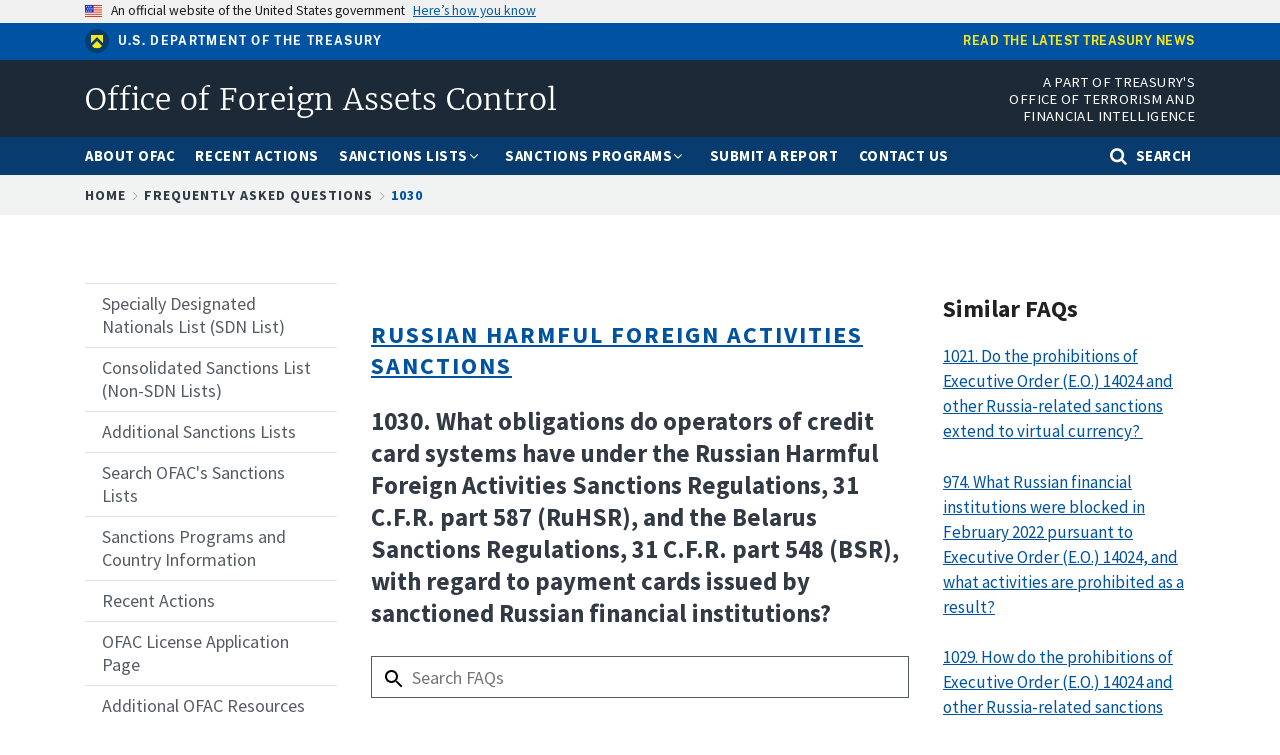

--- FILE ---
content_type: text/html; charset=UTF-8
request_url: https://ofac.treasury.gov/faqs/1030
body_size: 9737
content:
<!DOCTYPE html>
<html lang="en" dir="ltr" prefix="og: https://ogp.me/ns#">
  <head>
    <meta charset="utf-8" />
<script async src="https://www.googletagmanager.com/gtag/js?id=UA-19138737-27"></script>
<script>window.dataLayer = window.dataLayer || [];function gtag(){dataLayer.push(arguments)};gtag("js", new Date());gtag("set", "developer_id.dMDhkMT", true);gtag("config", "UA-19138737-27", {"groups":"default","anonymize_ip":true,"page_placeholder":"PLACEHOLDER_page_path","allow_ad_personalization_signals":false});gtag("config", "G-LL5Q69D404", {"groups":"default","page_placeholder":"PLACEHOLDER_page_location","allow_ad_personalization_signals":false});</script>
<link rel="canonical" href="https://ofac.treasury.gov/faqs/1030" />
<meta property="og:site_name" content="Office of Foreign Assets Control | U.S. Department of the Treasury" />
<meta name="twitter:site" content="@USTreasury" />
<meta name="Generator" content="Drupal 10 (https://www.drupal.org)" />
<meta name="MobileOptimized" content="width" />
<meta name="HandheldFriendly" content="true" />
<meta name="viewport" content="width=device-width, initial-scale=1.0" />
<link rel="icon" href="/themes/custom/ofac/favicon.ico" type="image/vnd.microsoft.icon" />
<script>window.a2a_config=window.a2a_config||{};a2a_config.callbacks=[];a2a_config.overlays=[];a2a_config.templates={};</script>

    <title>1030 | Office of Foreign Assets Control</title>
    <link rel="stylesheet" media="all" href="/sites/default/files/css/css_TIoqL9FJuTkR9R2uigmtPfsLEeVp71bDTGVWvUT0dzA.css?delta=0&amp;language=en&amp;theme=ofac&amp;include=eJxFilEKhDAMBS8UmiNJbJ7SpW2WpCru6VfcBX-GGd4T1WHST5a_pMWtD5IIjKn0F_Iw5xyRFM0m2-FeFEG5Xp-TGyJkfbqbgrI5LvMmtXxAtkjmtdosleKMgcazBGiLQ4PVt_c1_OIm7QVH8M3UTLeKL7jDQac" />
<link rel="stylesheet" media="all" href="/sites/default/files/css/css_Mtt_HzEFDBSBQM55iWwwZ2XdoLDYV9aiI2v8UNiCvHQ.css?delta=1&amp;language=en&amp;theme=ofac&amp;include=eJxFilEKhDAMBS8UmiNJbJ7SpW2WpCru6VfcBX-GGd4T1WHST5a_pMWtD5IIjKn0F_Iw5xyRFM0m2-FeFEG5Xp-TGyJkfbqbgrI5LvMmtXxAtkjmtdosleKMgcazBGiLQ4PVt_c1_OIm7QVH8M3UTLeKL7jDQac" />
<link rel="stylesheet" media="all" href="/sites/default/files/css/css_BHZfstOyLYn0EnXDiiZjChCQ4ByM9nDyowU920yCFpk.css?delta=2&amp;language=en&amp;theme=ofac&amp;include=eJxFilEKhDAMBS8UmiNJbJ7SpW2WpCru6VfcBX-GGd4T1WHST5a_pMWtD5IIjKn0F_Iw5xyRFM0m2-FeFEG5Xp-TGyJkfbqbgrI5LvMmtXxAtkjmtdosleKMgcazBGiLQ4PVt_c1_OIm7QVH8M3UTLeKL7jDQac" />

    <script src="https://dap.digitalgov.gov/Universal-Federated-Analytics-Min.js?agency=TRE&amp;yt=1" id="_fed_an_ua_tag" async></script>

  
                              <script>!function(a){var e="https://s.go-mpulse.net/boomerang/",t="addEventListener";if("False"=="True")a.BOOMR_config=a.BOOMR_config||{},a.BOOMR_config.PageParams=a.BOOMR_config.PageParams||{},a.BOOMR_config.PageParams.pci=!0,e="https://s2.go-mpulse.net/boomerang/";if(window.BOOMR_API_key="84QAW-PTX96-C63E4-6CACM-662PE",function(){function n(e){a.BOOMR_onload=e&&e.timeStamp||(new Date).getTime()}if(!a.BOOMR||!a.BOOMR.version&&!a.BOOMR.snippetExecuted){a.BOOMR=a.BOOMR||{},a.BOOMR.snippetExecuted=!0;var i,_,o,r=document.createElement("iframe");if(a[t])a[t]("load",n,!1);else if(a.attachEvent)a.attachEvent("onload",n);r.src="javascript:void(0)",r.title="",r.role="presentation",(r.frameElement||r).style.cssText="width:0;height:0;border:0;display:none;",o=document.getElementsByTagName("script")[0],o.parentNode.insertBefore(r,o);try{_=r.contentWindow.document}catch(O){i=document.domain,r.src="javascript:var d=document.open();d.domain='"+i+"';void(0);",_=r.contentWindow.document}_.open()._l=function(){var a=this.createElement("script");if(i)this.domain=i;a.id="boomr-if-as",a.src=e+"84QAW-PTX96-C63E4-6CACM-662PE",BOOMR_lstart=(new Date).getTime(),this.body.appendChild(a)},_.write("<bo"+'dy onload="document._l();">'),_.close()}}(),"".length>0)if(a&&"performance"in a&&a.performance&&"function"==typeof a.performance.setResourceTimingBufferSize)a.performance.setResourceTimingBufferSize();!function(){if(BOOMR=a.BOOMR||{},BOOMR.plugins=BOOMR.plugins||{},!BOOMR.plugins.AK){var e=""=="true"?1:0,t="",n="amharnqx24f6y2lxuwiq-f-1ebbd2c03-clientnsv4-s.akamaihd.net",i="false"=="true"?2:1,_={"ak.v":"39","ak.cp":"1442937","ak.ai":parseInt("889092",10),"ak.ol":"0","ak.cr":9,"ak.ipv":4,"ak.proto":"h2","ak.rid":"4668afb4","ak.r":48121,"ak.a2":e,"ak.m":"","ak.n":"essl","ak.bpcip":"3.14.8.0","ak.cport":43440,"ak.gh":"23.62.38.236","ak.quicv":"","ak.tlsv":"tls1.3","ak.0rtt":"","ak.0rtt.ed":"","ak.csrc":"-","ak.acc":"","ak.t":"1769448849","ak.ak":"hOBiQwZUYzCg5VSAfCLimQ==yOJ+K/cKyEQkIsTYmpmhTnkuo7+uNgLM8qQrx6GKg/4RG//xsDSuz+p9DJED7dQ+vLvhzy7R+h1OSd5GP2TLx1PfEvM0vjOKCYrQm4SW4k0tj4fP1J2LxGMkdlfA+ByoIWlU6bi+2C3+Gqb2TKbngfyJx3zaAzIiwWKVmtHEvxEj1A1Aim9+0B7vVSv2S3j8I00xhnSopyeTOO7eguHUdGumtmBBTzRhFjC7rck1ZlN+2PdIQ/jvSGLlnGkg0h8cZBuUiDYfFc/FNlR+4Spn49ue5zQKP3IGLdxJU/DeQHW5/6rnLhyVmDxT1RrJq8wAglPGJFZJA7cBXS++IbnrV3UBzSGk9UpmYlP+O1sBP0W6+kKK2fidNZnEW6iCAKM32hX5AVymBeubLpPmPDsQQTIz5fzRLwI5ESzVdR8gx2U=","ak.pv":"35","ak.dpoabenc":"","ak.tf":i};if(""!==t)_["ak.ruds"]=t;var o={i:!1,av:function(e){var t="http.initiator";if(e&&(!e[t]||"spa_hard"===e[t]))_["ak.feo"]=void 0!==a.aFeoApplied?1:0,BOOMR.addVar(_)},rv:function(){var a=["ak.bpcip","ak.cport","ak.cr","ak.csrc","ak.gh","ak.ipv","ak.m","ak.n","ak.ol","ak.proto","ak.quicv","ak.tlsv","ak.0rtt","ak.0rtt.ed","ak.r","ak.acc","ak.t","ak.tf"];BOOMR.removeVar(a)}};BOOMR.plugins.AK={akVars:_,akDNSPreFetchDomain:n,init:function(){if(!o.i){var a=BOOMR.subscribe;a("before_beacon",o.av,null,null),a("onbeacon",o.rv,null,null),o.i=!0}return this},is_complete:function(){return!0}}}}()}(window);</script></head>
  <body class="path-node page-node-type-faq">
        <a href="#main-content" class="visually-hidden focusable skip-link">
      Skip to main content
    </a>
    
      <div class="dialog-off-canvas-main-canvas" data-off-canvas-main-canvas>
    
  <div class="usa-banner">
  <div class="usa-accordion">
    <header class="usa-banner__header">
      <div class="usa-banner__inner">
        <div class="grid-col-auto">
          <img class="usa-banner__header-flag" src="/libraries/uswds/dist/img/us_flag_small.png" alt="U.S. flag">
        </div>
        <div class="grid-col-fill tablet:grid-col-auto">
          <p class="usa-banner__header-text">An official website of the United States government</p>
          <p class="usa-banner__header-action" aria-hidden="true">Here’s how you know</p>
        </div>
        <button class="usa-accordion__button usa-banner__button"
          aria-expanded="false" aria-controls="gov-banner">
          <span class="usa-banner__button-text">Here’s how you know</span>
        </button>
      </div>
    </header>
    <div class="usa-banner__content usa-accordion__content" id="gov-banner" hidden>
      <div class="grid-row grid-gap-lg">
        <div class="usa-banner__guidance tablet:grid-col-6">
          <img class="usa-banner__icon usa-media-block__img" src="/libraries/uswds/dist/img/icon-dot-gov.svg" alt="Dot gov">
          <div class="usa-media-block__body">
            <p>
              <strong>The .gov means it’s official.</strong>
            </p>
            <p>
              Federal government websites often end in .gov or .mil. Before sharing sensitive information, make sure you’re on a federal government site.
            </p>
          </div>
        </div>
        <div class="usa-banner__guidance tablet:grid-col-6">
          <img class="usa-banner__icon usa-media-block__img" src="/libraries/uswds/dist/img/icon-https.svg" alt="Https">
          <div class="usa-media-block__body">
            <p>
              <strong>The site is secure.</strong>
            </p>
            <p>
              The <strong>https://</strong> ensures that you are connecting to the official website and that any information you provide is encrypted and transmitted securely.
            </p>
          </div>
        </div>
      </div>
    </div>
  </div>
</div>


<div class="usa-overlay"></div>

  <header class="treas-mini-banner">
    <div class="usa-banner__inner grid-row">
        <div class="display-flex flex-wrap flex-align-center tablet:grid-col-6">
            <img class="treas-mini-banner__header-icon" src="/themes/custom/gallatin/assets/img/mark_treasury.svg" alt="Treasury Seal">
            <div class="treas-mini-banner__header-text">
                <a class="treas-mini-banner__treas-link" href="https://home.treasury.gov">U.S. Department of the Treasury</a>
            </div>
        </div>
        <div class="tablet:grid-col display-flex tablet:flex-justify-end grid-offset-1">
            <a class="treas-mini-banner__link" href="https://home.treasury.gov/news">Read the latest Treasury news</a>
        </div>
    </div>
</header>


<header class="treas-header" role="banner">
           <div class="treas-header__wrap">
          <div class="region region-header">
    <div id="block-ofac-branding" class="block block-system block-system-branding-block">
  
    
   <div id="treas-logo-title">
  <a href="/" title="Home" rel="home" class="navbar-brand d-flex align-items-center treas-header__title">
              <span class="treas-header__name">Office of Foreign Assets Control</span>
          </a>
</div>
</div>
<div id="block-headerapartoftreasurysofficeofterrorismandfinancialintelligence" class="block block-block-content block-block-content5a604116-e182-46cc-b55c-96c90ac38dbe">
  
    
      <div class="content">
      
            <div class="clearfix text-formatted field field--name-body field--type-text-with-summary field--label-hidden field__item"><div class="tablet:font-sans-3xs text-white desktop:padding-0 tablet:padding-top-1 padding-bottom-1 text-uppercase tablet:grid-col-7 align-right text-ls-1 treas-header__office">A Part of Treasury's Office of Terrorism and<br />
Financial Intelligence</div>
</div>
      
    </div>
  </div>

  </div>

        <button class="navbar-toggler treas-burger-menu usa-menu-btn" type="button" data-toggle="collapse" data-target="#navbarSupportedContent" aria-controls="navbarSupportedContent" aria-expanded="false" aria-label="Toggle navigation">
          <span class="sr-only">MENU</span>
          <span class="treas-burger-menu__line"></span>
          <span class="treas-burger-menu__line"></span>
          <span class="treas-burger-menu__line"></span>
        </button>
      </div>
    </header>
<div class="treas-main-nav usa-nav">
  <button class="usa-nav__close">
    <img src="/themes/custom/gallatin/assets/img/close-white.svg" alt="close" />
  </button>
  <nav class="treas-main-nav__wrap" role="navigation">
    
            <div class="region region-primary-menu">
    
  
  
          <ul class="usa-nav__primary treas-main-nav__list usa-accordion">

      
                      <li class="usa-nav__primary-item treas-main-nav__list-item  ">

              
                              <a href="/about-ofac" class="usa-nav__link treas-main-nav__link ">
                  <span>About OFAC</span>
                </a>
              
            </li>
                      <li class="usa-nav__primary-item treas-main-nav__list-item  ">

              
                              <a href="/recent-actions" class="usa-nav__link treas-main-nav__link ">
                  <span>Recent Actions</span>
                </a>
              
            </li>
                      <li class="usa-nav__primary-item treas-main-nav__list-item  ">

                              <button class="usa-accordion__button usa-nav__link treas-main-nav__link" aria-expanded="false" aria-controls="megamenu-3">
                  <span>Sanctions Lists</span>
                </button>
              
                                
  
            <ul id="megamenu-3" class="usa-nav__submenu " hidden>

                  
                      <li class=" usa-nav__submenu-item treas-main-nav__submenu-item ">

              
                              <a href="/sanctions-list-service" class="">
                  <span>Sanctions List Service</span>
                </a>
              
            </li>
                      <li class=" usa-nav__submenu-item treas-main-nav__submenu-item ">

              
                              <a href="/specially-designated-nationals-and-blocked-persons-list-sdn-human-readable-lists" class="">
                  <span> Specially Designated Nationals (SDN) List</span>
                </a>
              
            </li>
                      <li class=" usa-nav__submenu-item treas-main-nav__submenu-item ">

              
                              <a href="https://sanctionslist.ofac.treas.gov/Home/ConsolidatedList" class="">
                  <span>Consolidated Sanctions List (Non-SDN Lists)</span>
                </a>
              
            </li>
                      <li class=" usa-nav__submenu-item treas-main-nav__submenu-item ">

              
                              <a href="/other-ofac-sanctions-lists" class="">
                  <span>Other OFAC Sanctions Lists</span>
                </a>
              
            </li>
                      <li class=" usa-nav__submenu-item treas-main-nav__submenu-item ">

              
                              <a href="https://sanctionssearch.ofac.treas.gov/" class="">
                  <span>Sanctions List Search</span>
                </a>
              
            </li>
                    

        </ul>
          
              
            </li>
                      <li class="usa-nav__primary-item treas-main-nav__list-item  ">

                              <button class="usa-accordion__button usa-nav__link treas-main-nav__link" aria-expanded="false" aria-controls="megamenu-4">
                  <span>Sanctions Programs</span>
                </button>
              
                                
  
            <ul id="megamenu-4" class="usa-nav__submenu " hidden>

                  
                      <li class=" usa-nav__submenu-item treas-main-nav__submenu-item ">

              
                              <a href="/sanctions-programs-and-country-information/russia-related-sanctions" class="">
                  <span>Russia-related Sanctions</span>
                </a>
              
            </li>
                      <li class=" usa-nav__submenu-item treas-main-nav__submenu-item ">

              
                              <a href="/sanctions-programs-and-country-information/iran-sanctions" class="">
                  <span>Iran Sanctions</span>
                </a>
              
            </li>
                      <li class=" usa-nav__submenu-item treas-main-nav__submenu-item ">

              
                              <a href="/sanctions-programs-and-country-information/north-korea-sanctions" class="">
                  <span>North Korea Sanctions</span>
                </a>
              
            </li>
                      <li class=" usa-nav__submenu-item treas-main-nav__submenu-item ">

              
                              <a href="/sanctions-programs-and-country-information/cuba-sanctions" class="">
                  <span>Cuba Sanctions</span>
                </a>
              
            </li>
                      <li class=" usa-nav__submenu-item treas-main-nav__submenu-item ">

              
                              <a href="/sanctions-programs-and-country-information/counter-narcotics-trafficking-sanctions" class="">
                  <span>Counter Narcotics Sanctions</span>
                </a>
              
            </li>
                      <li class=" usa-nav__submenu-item treas-main-nav__submenu-item ">

              
                              <a href="/sanctions-programs-and-country-information/sanctions-related-to-significant-malicious-cyber-enabled-activities" class="">
                  <span>Cyber-related Sanctions</span>
                </a>
              
            </li>
                      <li class=" usa-nav__submenu-item treas-main-nav__submenu-item ">

              
                              <a href="/sanctions-programs-and-country-information/venezuela-related-sanctions" class="">
                  <span>Venezuela-related Sanctions</span>
                </a>
              
            </li>
                      <li class=" usa-nav__submenu-item treas-main-nav__submenu-item ">

              
                              <a href="/sanctions-programs-and-country-information" class="">
                  <span>Complete List of Sanctions Programs and Country Information</span>
                </a>
              
            </li>
                    

        </ul>
          
              
            </li>
                      <li class="usa-nav__primary-item treas-main-nav__list-item  ">

              
                              <a href="/ofac-reporting-system" class="usa-nav__link treas-main-nav__link ">
                  <span>Submit a Report</span>
                </a>
              
            </li>
                      <li class="usa-nav__primary-item treas-main-nav__list-item  ">

              
                              <a href="/contact-ofac" class="usa-nav__link treas-main-nav__link ">
                  <span>Contact Us</span>
                </a>
              
            </li>
                                <li class="treas-main-nav__list-item treas-search-nav desktop:order-last order-first">
              <button class="usa-accordion__button search-btn treas-main-nav__link" aria-expanded="false" aria-controls="megamenu-search">
                <span>Search</span>
              </button>
            </li>
          

        </ul>
          



  </div>

    
      </nav>
</div>
<div class="treas-search-menu grid-container" id="megamenu-search" hidden>
      <div class="grid-row">
      <div class="grid-col">
        <div class="treas-search-menu__component">
            <div class="region region-search-menu">
    <div id="block-searchgovblock" class="block block-searchgov-drupal block-searchgov-block">
  
    
      <div class="content">
      
        <form id="search_form" action="https://search.usa.gov/search" accept-charset="UTF-8" method="get"><input name="utf8" type="hidden" value="✓" />

           <input type="hidden" name="affiliate" id="affiliate" value="ofac" />
           <label for="query">Enter Search Term(s):</label>
           <input type="text" name="query" id="query" autocomplete="off" placeholder="Enter keywords" class="usagov-search-autocomplete" />
           <input type="submit" name="commit" value="Search" data-disable-with="Search" />
        </form>
    </div>
  </div>

  </div>

        </div>
      </div>
    </div>
  </div>




    <div class="region region-breadcrumb">
    <div id="block-ofac-breadcrumbs" class="block block-system block-system-breadcrumb-block">
  
    
      <div class="content">
        <div class="treas-breadcrumb">
    <div class="grid-container">
      <div class="grid-row">
        <div class="grid-col">
          <nav aria-label="breadcrumb" class="treas-breadcrumb__nav">
            <span id="system-breadcrumb" class="visually-hidden">Breadcrumb</span>
            <ol class="treas-breadcrumb__list">
                              <li class="treas-breadcrumb__item" title="Home">
                                      <a href="/" class="treas-breadcrumb__link">Home</a>
                                  </li>
                              <li class="treas-breadcrumb__item" title="Frequently Asked Questions">
                                      <a href="/faqs" class="treas-breadcrumb__link">Frequently Asked Questions</a>
                                  </li>
                              <li class="treas-breadcrumb__item" title="1030">
                                      <a href="/faqs/1030" class="treas-breadcrumb__link">1030</a>
                                  </li>
                          </ol>
          </nav>
        </div>
      </div>
    </div>
  </div>

    </div>
  </div>

  </div>


 <main class="usa-section">
   <div class="grid-container">
     <div class="grid-row grid-gap">
       <div class="grid-col-12">
           <div class="region region-highlighted">
    <div data-drupal-messages-fallback class="hidden"></div>

  </div>


         
      </div>
     </div>

     <div class="grid-row grid-gap">

              <aside class="tablet:grid-col-3 order-2-sm margin-top-5 margin-bottom-5 tablet:margin-top-0 tablet:margin-bottom-2">
            <div class="region region-sidebar-first">
    
              <ul class="usa-sidenav">
                    <li class="menu-item menu-item--collapsed usa-sidenav__item">
                        <a href="/specially-designated-nationals-and-blocked-persons-list-sdn-human-readable-lists">
                  <span>Specially Designated Nationals List (SDN List)</span>
        </a>
              </li>
                <li class="menu-item menu-item--collapsed usa-sidenav__item">
                        <a href="/consolidated-sanctions-list-non-sdn-lists">
                  <span>Consolidated Sanctions List (Non-SDN Lists)</span>
        </a>
              </li>
                <li class="menu-item usa-sidenav__item">
                        <a href="/other-ofac-sanctions-lists">
                  <span>Additional Sanctions Lists</span>
        </a>
              </li>
                <li class="menu-item usa-sidenav__item">
                        <a href="/sanctions-list-search-tool">
                  <span>Search OFAC&#039;s Sanctions Lists</span>
        </a>
              </li>
                <li class="menu-item menu-item--collapsed usa-sidenav__item">
                        <a href="/sanctions-programs-and-country-information">
                  <span>Sanctions Programs and Country Information</span>
        </a>
              </li>
                <li class="menu-item menu-item--collapsed usa-sidenav__item">
                        <a href="/recent-actions">
                  <span>Recent Actions</span>
        </a>
              </li>
                <li class="menu-item menu-item--collapsed usa-sidenav__item">
                        <a href="/ofac-license-application-page">
                  <span>OFAC License Application Page</span>
        </a>
              </li>
                <li class="menu-item menu-item--collapsed usa-sidenav__item">
                        <a href="/additional-ofac-resources">
                  <span>Additional OFAC Resources</span>
        </a>
              </li>
                <li class="menu-item menu-item--collapsed usa-sidenav__item">
                        <a href="/faqs">
                  <span>Frequently Asked Questions</span>
        </a>
              </li>
                <li class="menu-item menu-item--collapsed usa-sidenav__item">
                        <a href="/civil-penalties-and-enforcement-information">
                  <span>Civil Penalties and Enforcement Information</span>
        </a>
              </li>
                <li class="menu-item usa-sidenav__item">
                        <a href="/ofac-reporting-system">
                  <span>OFAC Reporting System</span>
        </a>
              </li>
                <li class="menu-item usa-sidenav__item">
                        <a href="/selected-general-licenses-issued-ofac">
                  <span>Selected General Licenses Issued by OFAC</span>
        </a>
              </li>
                <li class="menu-item usa-sidenav__item">
                        <a href="/contact-ofac">
                  <span>Contact OFAC</span>
        </a>
              </li>
        </ul>
  



  </div>

        </aside>
      
       <div id="main-content" class="visually-hidden"></div>

       <div class="region-content tablet:grid-col-6">
           <div class="region region-content">
    <div class="views-element-container block block-views block-views-blockfaq-pages-ofac-faq-title-block" id="block-views-block-faq-pages-ofac-faq-title-block">
  
    
      <div class="content">
      <div><div class="block-page-title-block view view-faq-pages view-id-faq_pages view-display-id-ofac_faq_title_block js-view-dom-id-5845f6077ec19d0c9ab5ba4b10e52ded81dfa9ca8b1d7c3da0be014a2c381a49">
  
    
      <div class="view-header">
      
    </div>
      
      <div class="view-content">
          <div class="ofac-faq-item"><div class="views-field views-field-field-topic"><div class="field-content"><div class="treas-text--h2"><strong><a href="/faqs/topic/6626 ">Russian Harmful Foreign Activities Sanctions</a></strong></div></div></div><div><h1 class="font-sans-lg text-ls-auto text-bold">1030.&nbsp;What obligations do operators of credit card systems have under the Russian Harmful Foreign Activities Sanctions Regulations, 31 C.F.R. part 587 (RuHSR), and the Belarus Sanctions Regulations, 31 C.F.R. part 548 (BSR), with regard to payment cards issued by sanctioned Russian financial institutions?
</h1></div></div>

    </div>
  
          </div></div>

    </div>
  </div>
<div id="block-faqsearchblock" class="block block-block-content block-block-content61f150bb-1a90-4409-a060-0f6438193ab5">
  
    
      <div class="content">
      
            <div class="clearfix text-formatted field field--name-body field--type-text-with-summary field--label-hidden field__item"><form class="usa-form clearfix" accept-charset="UTF-8" action="/faqs/search" method="get"><div class="usa-form-group"><input class="faqsearch-block usa-text usa-input form-text" id="faqsearch" maxlength="128" name="search_api_fulltext" placeholder="Search FAQs" size="100" type="text" value=""></div><div class="form-actions form-wrapper"><input class="usa-button js-form-submit form-submit" id="edit-submit-faqsearch" type="submit" value="Search FAQs"></div></form></div>
      
    </div>
  </div>
<div id="block-ofac-content" class="block block-system block-system-main-block">
  
    
      <div class="content">
      

<article id="node-965476"  class="node node--type-faq node--view-mode-full">
  	
  
  	
  <div class="clearfix text-formatted usa-prose field field--name-field-answer field--type-text-long field--label-visually_hidden">
    <div class="field__label visually-hidden">Answer</div>
              <div class="field__item"><p>Pursuant to the RuHSR and BSR, U.S. persons, including U.S. operators of credit card systems and U.S. acquirers, are prohibited from processing transactions involving certain sanctioned foreign financial institutions, unless exempt or authorized by OFAC.  Non-U.S. operators of credit card systems whose payment cards are issued by sanctioned foreign financial institutions may also be in violation of OFAC-administered sanctions regulations if they allow those cards to be used in the United States.</p>

<p>OFAC encourages U.S. persons, including U.S. operators of credit card systems and U.S. acquirers, to exercise caution and due diligence in dealing with non-U.S. operators of credit card systems that are known to host payment cards issued by sanctioned foreign financial institutions and whose payment cards are accepted in the United States.  Examples of due diligence measures may include requesting Bank Identification Numbers (BINs) associated with sanctioned foreign financial institutions, disabling those BINs from operation in the United States, and requesting that non-U.S. operators of credit card systems prevent the use of payment cards issued by sanctioned foreign financial institutions in the United States at the network level.<br />
 </p>
</div>
          </div>

  <div class="field field--name-field-date-released field--type-datetime field--label-visually_hidden">
    <div class="field__label visually-hidden">Date Released</div>
              <div class="field__item">April 20, 2022</div>
          </div>

</article>
    </div>
  </div>

  </div>

       </div>

              <aside class="tablet:grid-col-3">
            <div class="region region-sidebar-second">
    <div class="views-element-container block block-views block-views-blockfaq-search-block-1" id="block-views-block-faq-search-block-1">
  
      <div class="treas-section-heading">
      <h2 class="treas-section-heading--title">Similar FAQs</h2>
    </div>
    
      <div class="content">
      <div><div class="view view-faq-search view-id-faq_search view-display-id-block_1 js-view-dom-id-14ca055c3f0f269bd5966eed86649054b2f5c19c109c6059802e485c372a0992">
  
    
      
      <div class="view-content">
          <div class="margin-bottom-3 search-result views-row"><div class="views-field views-field-nothing"><span class="field-content"><p><a href="1021">1021. Do the prohibitions of Executive Order (E.O.) 14024 and other Russia-related sanctions extend to virtual currency? 
</a><p></span></div></div>
    <div class="margin-bottom-3 search-result views-row"><div class="views-field views-field-nothing"><span class="field-content"><p><a href="974">974. What Russian financial institutions were blocked in February 2022 pursuant to Executive Order (E.O.) 14024, and what activities are prohibited as a result?</a><p></span></div></div>
    <div class="margin-bottom-3 search-result views-row"><div class="views-field views-field-nothing"><span class="field-content"><p><a href="1029">1029. How do the prohibitions of Executive Order (E.O.) 14024 and other Russia-related sanctions impact gold-related transactions or persons participating in the gold market? 
</a><p></span></div></div>
    <div class="margin-bottom-3 search-result views-row"><div class="views-field views-field-nothing"><span class="field-content"><p><a href="1215">1215. Why did OFAC issue General License (GL) 26 ("Transactions Authorized Pursuant to the Russian Harmful Foreign Activities Sanctions Regulations") in the Ukraine-/Russia-Related Sanctions Regulations, 31 CFR part 589 (URSR)?</a><p></span></div></div>
    <div class="margin-bottom-3 search-result views-row"><div class="views-field views-field-nothing"><span class="field-content"><p><a href="981">981. What does General License (GL) 9A authorize with respect to the debt and equity of certain Russian financial institutions sanctioned pursuant to Executive Order (E.O.) 14024?  What are the implications for U.S. and non-U.S. persons? 
</a><p></span></div></div>
    <div class="margin-bottom-3 search-result views-row"><div class="views-field views-field-nothing"><span class="field-content"><p><a href="335">335. Firms operating in the securities industry as custodians and securities intermediaries often face the question of how to accurately identify the beneficial owner of assets within an account or transaction. What can these firms do to protect themselves from the risk of directly or indirectly providing services to—or dealing in property in which there is an ownership or other interest of—parties subject to sanctions?
</a><p></span></div></div>

    </div>
  
          </div></div>

    </div>
  </div>

  </div>

        </aside>
      
    </div>
   </div>

   </main>


<footer class="usa-footer usa-footer--medium" role="contentinfo">
  <div class="usa-footer__primary-section">
    <div class="grid-container">
        <div class="grid-row grid-gap">
          <div class="mobile-lg:grid-col-12">
              <div class="region region-footer grid-row grid-gap">
    <div id="block-footerofficeofterrorismandfinancialintelligence" class="block block-block-content block-block-content045f44ac-2f52-44b4-bf69-9a91a4cd1755">
  
    
      <div class="content">
      
            <div class="clearfix text-formatted field field--name-body field--type-text-with-summary field--label-hidden field__item"><div class="display-flex maxw-mobile flex-align-start margin-top-4"><img class="width-10 margin-right-2" src="/themes/custom/gallatin/logo.svg" alt="Treasury seal"><h3 class="ofac-footer-logo display-flex text-uppercase grid-col-8 margin-0">Office of Terrorism and Financial Intelligence</h3></div></div>
      
    </div>
  </div>
<nav role="navigation" aria-labelledby="block-footeradditionalresources-menu" id="block-footeradditionalresources" class="block block-menu navigation menu--footer---additional-resources mobile-lg:grid-col-6 desktop:grid-col">
      
    <h3 class="treas-text--h2" id="block-footeradditionalresources-menu">Additional Resources</h3>
  

        
              <ul class="menu">
                    <li class="menu-item">
        <a href="https://home.treasury.gov/footer/privacy-act">Privacy Act</a>
              </li>
                <li class="menu-item">
        <a href="https://home.treasury.gov/policy-issues/small-business-programs/small-and-disadvantaged-business-utilization/bureau-small-business-specialists">Small Business Contacts</a>
              </li>
                <li class="menu-item">
        <a href="https://home.treasury.gov/about/budget-financial-reporting-planning-and-performance">Budget and Performance</a>
              </li>
                <li class="menu-item">
        <a href="http://www.treasurydirect.gov/">TreasuryDirect.gov Securities/Bonds</a>
              </li>
                <li class="menu-item">
        <a href="https://home.treasury.gov/footer/freedom-of-information-act">Freedom of Information Act (FOIA)</a>
              </li>
                <li class="menu-item">
        <a href="https://home.treasury.gov/footer/no-fear-act">No FEAR Act Data</a>
              </li>
                <li class="menu-item">
        <a href="https://home.treasury.gov/footer/prohibited-personnel-practices-and-whistleblower-protection">Whistleblower Protection</a>
              </li>
        </ul>
  


  </nav>
<nav role="navigation" aria-labelledby="block-ofacfootermenu-menu" id="block-ofacfootermenu" class="block block-menu navigation menu--ofac-footer-menu mobile-lg:grid-col-6 desktop:grid-col">
      
    <h3 class="treas-text--h2" id="block-ofacfootermenu-menu">Helpful OFAC Links</h3>
  

        
              <ul class="menu">
                    <li class="menu-item">
        <a href="https://service.govdelivery.com/accounts/USTREAS/subscriber/new?topic_id=USTREAS_89">Sign Up For OFAC E-mail Alerts</a>
              </li>
                <li class="menu-item">
        <a href="/contact-ofac" data-drupal-link-system-path="node/6926">Contact OFAC</a>
              </li>
                <li class="menu-item">
        <a href="/faqs/71" data-drupal-link-system-path="node/17431">Dealing with an &quot;OFAC Alert&quot;</a>
              </li>
                <li class="menu-item">
        <a href="/sanctions-programs-and-country-information/where-is-ofacs-country-list-what-countries-do-i-need-to-worry-about-in-terms-of-us-sanctions" data-drupal-link-system-path="node/6756">List of Country-related Sanctions</a>
              </li>
                <li class="menu-item">
        <a href="/specially-designated-nationals-list-sdn-list/filing-a-petition-for-removal-from-an-ofac-list" data-drupal-link-system-path="node/6771">Appeal an OFAC designation or other listing</a>
              </li>
        </ul>
  


  </nav>
<nav role="navigation" aria-labelledby="block-footerothergovernmentsites-menu" id="block-footerothergovernmentsites" class="block block-menu navigation menu--footer---other-government-sites mobile-lg:grid-col-6 desktop:grid-col">
      
    <h3 class="treas-text--h2" id="block-footerothergovernmentsites-menu">Other Government Sites</h3>
  

        
              <ul class="menu">
                    <li class="menu-item">
        <a href="https://www.usa.gov/">USA.gov</a>
              </li>
                <li class="menu-item">
        <a href="https://www.usajobs.gov">USAJOBS.gov</a>
              </li>
                <li class="menu-item">
        <a href="https://www.opm.gov">OPM.gov</a>
              </li>
                <li class="menu-item">
        <a href="https://www.mymoney.gov">MyMoney.gov</a>
              </li>
                <li class="menu-item">
        <a href="https://www.data.gov">Data.gov</a>
              </li>
        </ul>
  


  </nav>

  </div>

          </div>
        </div>
      </div>
    </div>
        <div class="usa-footer__secondary-section">
      <div class="grid-container">
        <div class="grid-row grid-gap">
          <div class="mobile-lg:grid-col-12">
              <div class="region region-footer-secondary">
    <nav role="navigation" aria-labelledby="block-footer-menu" id="block-footer" class="block block-menu navigation menu--footer">
            
  <h2 class="visually-hidden" id="block-footer-menu">Footer</h2>
  

        
              <ul class="menu">
                    <li class="menu-item">
        <a href="https://home.treasury.gov/subfooter/privacy-policy">Privacy Policy </a>
              </li>
                <li class="menu-item">
        <a href="https://home.treasury.gov/subfooter/google-privacy-policy">Google Privacy </a>
              </li>
                <li class="menu-item">
        <a href="https://home.treasury.gov/subfooter/site-policies-and-notices">Site Policies and Notices</a>
              </li>
                <li class="menu-item">
        <a href="https://home.treasury.gov/utility/accessibility">Accessibility</a>
              </li>
        </ul>
  


  </nav>

  </div>

          </div>
        </div>
      </div>
    </div>
  </footer>

  </div>

    
    <script type="application/json" data-drupal-selector="drupal-settings-json">{"path":{"baseUrl":"\/","pathPrefix":"","currentPath":"node\/965476","currentPathIsAdmin":false,"isFront":false,"currentLanguage":"en"},"pluralDelimiter":"\u0003","suppressDeprecationErrors":true,"google_analytics":{"account":"UA-19138737-27","trackOutbound":true,"trackMailto":true,"trackTel":true,"trackDownload":true,"trackDownloadExtensions":"7z|aac|arc|arj|asf|asx|avi|bin|csv|doc(x|m)?|dot(x|m)?|exe|flv|gif|gz|gzip|hqx|jar|jpe?g|js|mp(2|3|4|e?g)|mov(ie)?|msi|msp|pdf|phps|png|ppt(x|m)?|pot(x|m)?|pps(x|m)?|ppam|sld(x|m)?|thmx|qtm?|ra(m|r)?|sea|sit|tar|tgz|torrent|txt|wav|wma|wmv|wpd|xls(x|m|b)?|xlt(x|m)|xlam|xml|z|zip"},"user":{"uid":0,"permissionsHash":"56a9fbda291a3adcca19d203c23a90a47279e9e7f599b4c944fdf8ea2fc4857c"}}</script>
<script src="/sites/default/files/js/js_2F4t_lCl34Dnpj9bPzQKJcm0kmRONxuwfGGQeN05Qn4.js?scope=footer&amp;delta=0&amp;language=en&amp;theme=ofac&amp;include=eJxlikEKgDAMBD_U2ieVxbShEBIwqdLfexEPepsZBkRh0FXwwNYP00gMEcTQMv0iT2zG0ioUsmLsXr4hTe-N2M76W8VA-dW8k96y5y5n"></script>
<script src="https://static.addtoany.com/menu/page.js" defer></script>
<script src="/sites/default/files/js/js_vOSvmU7YJ9z10QapS7fKJ8jgwtRHkOHsPrQ4ChykBEM.js?scope=footer&amp;delta=2&amp;language=en&amp;theme=ofac&amp;include=eJxlikEKgDAMBD_U2ieVxbShEBIwqdLfexEPepsZBkRh0FXwwNYP00gMEcTQMv0iT2zG0ioUsmLsXr4hTe-N2M76W8VA-dW8k96y5y5n"></script>

  </body>
</html>


--- FILE ---
content_type: text/css
request_url: https://ofac.treasury.gov/sites/default/files/css/css_Mtt_HzEFDBSBQM55iWwwZ2XdoLDYV9aiI2v8UNiCvHQ.css?delta=1&language=en&theme=ofac&include=eJxFilEKhDAMBS8UmiNJbJ7SpW2WpCru6VfcBX-GGd4T1WHST5a_pMWtD5IIjKn0F_Iw5xyRFM0m2-FeFEG5Xp-TGyJkfbqbgrI5LvMmtXxAtkjmtdosleKMgcazBGiLQ4PVt_c1_OIm7QVH8M3UTLeKL7jDQac
body_size: 63730
content:
/* @license MIT https://github.com/necolas/normalize.css/blob/3.0.3/LICENSE.md */
html{font-family:sans-serif;-ms-text-size-adjust:100%;-webkit-text-size-adjust:100%;}body{margin:0;}article,aside,details,figcaption,figure,footer,header,hgroup,main,menu,nav,section,summary{display:block;}audio,canvas,progress,video{display:inline-block;vertical-align:baseline;}audio:not([controls]){display:none;height:0;}[hidden],template{display:none;}a{background-color:transparent;}a:active,a:hover{outline:0;}abbr[title]{border-bottom:1px dotted;}b,strong{font-weight:bold;}dfn{font-style:italic;}h1{font-size:2em;margin:0.67em 0;}mark{background:#ff0;color:#000;}small{font-size:80%;}sub,sup{font-size:75%;line-height:0;position:relative;vertical-align:baseline;}sup{top:-0.5em;}sub{bottom:-0.25em;}img{border:0;}svg:not(:root){overflow:hidden;}figure{margin:1em 40px;}hr{box-sizing:content-box;height:0;}pre{overflow:auto;}code,kbd,pre,samp{font-family:monospace,monospace;font-size:1em;}button,input,optgroup,select,textarea{color:inherit;font:inherit;margin:0;}button{overflow:visible;}button,select{text-transform:none;}button,html input[type="button"],input[type="reset"],input[type="submit"]{-webkit-appearance:button;cursor:pointer;}button[disabled],html input[disabled]{cursor:default;}button::-moz-focus-inner,input::-moz-focus-inner{border:0;padding:0;}input{line-height:normal;}input[type="checkbox"],input[type="radio"]{box-sizing:border-box;padding:0;}input[type="number"]::-webkit-inner-spin-button,input[type="number"]::-webkit-outer-spin-button{height:auto;}input[type="search"]{-webkit-appearance:textfield;box-sizing:content-box;}input[type="search"]::-webkit-search-cancel-button,input[type="search"]::-webkit-search-decoration{-webkit-appearance:none;}fieldset{border:1px solid #c0c0c0;margin:0 2px;padding:0.35em 0.625em 0.75em;}legend{border:0;padding:0;}textarea{overflow:auto;}optgroup{font-weight:bold;}table{border-collapse:collapse;border-spacing:0;}td,th{padding:0;}
@media (min--moz-device-pixel-ratio:0){summary{display:list-item;}}
/* @license GPL-2.0-or-later https://www.drupal.org/licensing/faq */
.messages{padding:15px 20px 15px 35px;word-wrap:break-word;border:1px solid;border-width:1px 1px 1px 0;border-radius:2px;background:no-repeat 10px 17px;overflow-wrap:break-word;}[dir="rtl"] .messages{padding-right:35px;padding-left:20px;text-align:right;border-width:1px 0 1px 1px;background-position:right 10px top 17px;}.messages + .messages{margin-top:1.538em;}.messages__list{margin:0;padding:0;list-style:none;}.messages__item + .messages__item{margin-top:0.769em;}.messages--status{color:#325e1c;border-color:#c9e1bd #c9e1bd #c9e1bd transparent;background-color:#f3faef;background-image:url(/themes/contrib/classy/images/icons/73b355/check.svg);box-shadow:-8px 0 0 #77b259;}[dir="rtl"] .messages--status{margin-left:0;border-color:#c9e1bd transparent #c9e1bd #c9e1bd;box-shadow:8px 0 0 #77b259;}.messages--warning{color:#734c00;border-color:#f4daa6 #f4daa6 #f4daa6 transparent;background-color:#fdf8ed;background-image:url(/themes/contrib/classy/images/icons/e29700/warning.svg);box-shadow:-8px 0 0 #e09600;}[dir="rtl"] .messages--warning{border-color:#f4daa6 transparent #f4daa6 #f4daa6;box-shadow:8px 0 0 #e09600;}.messages--error{color:#a51b00;border-color:#f9c9bf #f9c9bf #f9c9bf transparent;background-color:#fcf4f2;background-image:url(/themes/contrib/classy/images/icons/e32700/error.svg);box-shadow:-8px 0 0 #e62600;}[dir="rtl"] .messages--error{border-color:#f9c9bf transparent #f9c9bf #f9c9bf;box-shadow:8px 0 0 #e62600;}.messages--error p.error{color:#a51b00;}
.node--unpublished{background-color:#fff4f4;}
.region-header{flex:1 0 0;}.usa-nav{z-index:500;}.usa-overlay{z-index:499;}.uswds-horizontal-list li{display:inline-block;}.uswds-breadcrumbs li:not(:last-child):after{content:'»';}.uswds-breadcrumbs li,.usa-breadcrumbs li a{margin-right:0.4em;}.uswds-page-title,.block > h2{margin-top:10px;}.uswds-main-content-wrapper{margin-top:1em;}.js-form-type-vertical-tabs{margin-top:2em;}.toolbar-menu li{margin-bottom:0;}input[type=checkbox]:only-child,label.element-invisible + input[type=checkbox],label.visually-hidden + input[type=checkbox]{position:static;opacity:1;appearance:checkbox;-webkit-appearance:checkbox;-moz-appearance:checkbox;height:1.5em;width:1.5em;margin:0;}.uswds-uncollapsible-title + .usa-accordion__content{position:static;}.uswds-uncollapsible-title{font-family:Source Sans Pro,Helvetica Neue,Helvetica,Roboto,Arial,sans-serif;margin:0;padding:1.5rem 5.5rem 1.5rem 3rem;}.usa-footer-logo > a,.usa-logo .logo-img{display:inline-block;}.usa-logo .logo-img img{vertical-align:top;}.tabledrag-handle{box-sizing:content-box;}.pager .pager__items{list-style-type:none;padding-left:0;}.pager .pager__items li{display:inline;padding-right:1em;}.pager .pager__items li a{text-decoration:none;}.uswds-form-full input,.uswds-form-full textarea{max-width:none;}.uswds-form-entity div[class*="field--"].form-wrapper{margin-top:2em;}.uswds-form-entity label{font-weight:700;}.uswds-form-entity .field-multiple-table{margin-top:0;}.field--widget-entity-reference-paragraphs .paragraphs-dropbutton-wrapper input{margin-top:0;margin-bottom:0;}.field--widget-entity-reference-paragraphs .paragraph-type-title{font-weight:700;}.field--widget-entity-reference-paragraphs .field-multiple-drag{max-width:20px;}.field--widget-entity-reference-paragraphs .field-multiple-table thead h4{margin-top:0;margin-bottom:0;}.field--widget-entity-reference-paragraphs .field-multiple-table td:nth-child(1){border-right:none;}.field--widget-entity-reference-paragraphs .field-multiple-table td:nth-child(2){border-left:none;padding-left:10px;}.node--unpublished,.comment--unpublished{background-color:#fff4f4;}.usa-footer-collapsible.hidden{display:block;}
.usa-collection,.usa-list,.usa-prose .usa-collection,.usa-prose>ol,.usa-prose>ul{line-height:1.5;margin-bottom:1em;margin-top:1em;padding-left:3ch}.usa-collection:last-child,.usa-list:last-child,.usa-prose>ol:last-child,.usa-prose>ul:last-child{margin-bottom:0}.usa-collection ol,.usa-collection ul,.usa-list ol,.usa-list ul,.usa-prose .usa-collection ol,.usa-prose .usa-collection ul,.usa-prose>ol ol,.usa-prose>ol ul,.usa-prose>ul ol,.usa-prose>ul ul{margin-top:.25em}.usa-collection__item,.usa-list li,.usa-prose .usa-collection__item,.usa-prose>ol li,.usa-prose>ul li{margin-bottom:.25em;max-width:68ex}.usa-collection__item:last-child,.usa-list li:last-child,.usa-prose>ol li:last-child,.usa-prose>ul li:last-child{margin-bottom:0}.usa-prose>table,.usa-table{border-collapse:collapse;border-spacing:0;color:#1b1b1b;font-family:Source Sans Pro Web,Helvetica Neue,Helvetica,Roboto,Arial,sans-serif;font-size:1.06rem;line-height:1.5;margin:1.25rem 0;text-align:left}.usa-prose>table thead th,.usa-table thead th{background-clip:padding-box;color:#1b1b1b;font-weight:700;line-height:1.3}.usa-prose>table thead td,.usa-prose>table thead th,.usa-table thead td,.usa-table thead th{background-color:#dfe1e2;color:#1b1b1b}.usa-prose>table tbody th,.usa-table tbody th{text-align:left}.usa-prose>table td,.usa-prose>table th,.usa-table td,.usa-table th{background-color:#fff;border:1px solid #1b1b1b;font-weight:400;padding:.5rem 1rem}.usa-prose>table caption,.usa-table caption{font-family:Source Sans Pro Web,Helvetica Neue,Helvetica,Roboto,Arial,sans-serif;font-size:1rem;font-weight:700;margin-bottom:.75rem;text-align:left}.usa-prose>table th[data-sortable],.usa-table th[data-sortable]{padding-right:2.5rem;position:relative}.usa-prose>table th[data-sortable]:after,.usa-table th[data-sortable]:after{border-bottom:1px solid transparent;bottom:0;content:"";height:0;left:0;position:absolute;width:100%}.usa-prose>table th[data-sortable]:not([aria-sort]) .usa-table__header__button,.usa-prose>table th[data-sortable][aria-sort=none] .usa-table__header__button,.usa-table th[data-sortable]:not([aria-sort]) .usa-table__header__button,.usa-table th[data-sortable][aria-sort=none] .usa-table__header__button{-moz-osx-font-smoothing:inherit;-webkit-font-smoothing:inherit;background-color:transparent;background-position:50%;background-size:1.5rem;border:0;border-radius:0;box-shadow:none;color:#005ea2;color:#71767a;cursor:pointer;display:inline-block;font-weight:400;height:2rem;margin:0;padding:0;position:absolute;right:.25rem;text-align:left;text-align:center;text-decoration:underline;text-decoration:none;top:50%;transform:translateY(-50%);width:2rem}.usa-prose>table th[data-sortable]:not([aria-sort]) .usa-table__header__button:visited,.usa-prose>table th[data-sortable][aria-sort=none] .usa-table__header__button:visited,.usa-table th[data-sortable]:not([aria-sort]) .usa-table__header__button:visited,.usa-table th[data-sortable][aria-sort=none] .usa-table__header__button:visited{color:#54278f}.usa-prose>table th[data-sortable]:not([aria-sort]) .usa-table__header__button:hover,.usa-prose>table th[data-sortable][aria-sort=none] .usa-table__header__button:hover,.usa-table th[data-sortable]:not([aria-sort]) .usa-table__header__button:hover,.usa-table th[data-sortable][aria-sort=none] .usa-table__header__button:hover{color:#1a4480}.usa-prose>table th[data-sortable]:not([aria-sort]) .usa-table__header__button:active,.usa-prose>table th[data-sortable][aria-sort=none] .usa-table__header__button:active,.usa-table th[data-sortable]:not([aria-sort]) .usa-table__header__button:active,.usa-table th[data-sortable][aria-sort=none] .usa-table__header__button:active{color:#162e51}.usa-prose>table th[data-sortable]:not([aria-sort]) .usa-table__header__button:focus,.usa-prose>table th[data-sortable][aria-sort=none] .usa-table__header__button:focus,.usa-table th[data-sortable]:not([aria-sort]) .usa-table__header__button:focus,.usa-table th[data-sortable][aria-sort=none] .usa-table__header__button:focus{outline:.25rem solid #2491ff;outline-offset:0}.usa-prose>table th[data-sortable]:not([aria-sort]) .usa-table__header__button.usa-button--active,.usa-prose>table th[data-sortable]:not([aria-sort]) .usa-table__header__button.usa-button--disabled,.usa-prose>table th[data-sortable]:not([aria-sort]) .usa-table__header__button.usa-button--hover,.usa-prose>table th[data-sortable]:not([aria-sort]) .usa-table__header__button:active,.usa-prose>table th[data-sortable]:not([aria-sort]) .usa-table__header__button:disabled,.usa-prose>table th[data-sortable]:not([aria-sort]) .usa-table__header__button:hover,.usa-prose>table th[data-sortable][aria-sort=none] .usa-table__header__button.usa-button--active,.usa-prose>table th[data-sortable][aria-sort=none] .usa-table__header__button.usa-button--disabled,.usa-prose>table th[data-sortable][aria-sort=none] .usa-table__header__button.usa-button--hover,.usa-prose>table th[data-sortable][aria-sort=none] .usa-table__header__button:active,.usa-prose>table th[data-sortable][aria-sort=none] .usa-table__header__button:disabled,.usa-prose>table th[data-sortable][aria-sort=none] .usa-table__header__button:hover,.usa-table th[data-sortable]:not([aria-sort]) .usa-table__header__button.usa-button--active,.usa-table th[data-sortable]:not([aria-sort]) .usa-table__header__button.usa-button--disabled,.usa-table th[data-sortable]:not([aria-sort]) .usa-table__header__button.usa-button--hover,.usa-table th[data-sortable]:not([aria-sort]) .usa-table__header__button:active,.usa-table th[data-sortable]:not([aria-sort]) .usa-table__header__button:disabled,.usa-table th[data-sortable]:not([aria-sort]) .usa-table__header__button:hover,.usa-table th[data-sortable][aria-sort=none] .usa-table__header__button.usa-button--active,.usa-table th[data-sortable][aria-sort=none] .usa-table__header__button.usa-button--disabled,.usa-table th[data-sortable][aria-sort=none] .usa-table__header__button.usa-button--hover,.usa-table th[data-sortable][aria-sort=none] .usa-table__header__button:active,.usa-table th[data-sortable][aria-sort=none] .usa-table__header__button:disabled,.usa-table th[data-sortable][aria-sort=none] .usa-table__header__button:hover{-moz-osx-font-smoothing:inherit;-webkit-font-smoothing:inherit;background-color:transparent;box-shadow:none;text-decoration:underline}.usa-prose>table th[data-sortable]:not([aria-sort]) .usa-table__header__button.usa-button--disabled,.usa-prose>table th[data-sortable]:not([aria-sort]) .usa-table__header__button:disabled,.usa-prose>table th[data-sortable][aria-sort=none] .usa-table__header__button.usa-button--disabled,.usa-prose>table th[data-sortable][aria-sort=none] .usa-table__header__button:disabled,.usa-table th[data-sortable]:not([aria-sort]) .usa-table__header__button.usa-button--disabled,.usa-table th[data-sortable]:not([aria-sort]) .usa-table__header__button:disabled,.usa-table th[data-sortable][aria-sort=none] .usa-table__header__button.usa-button--disabled,.usa-table th[data-sortable][aria-sort=none] .usa-table__header__button:disabled{color:#c9c9c9}.usa-prose>table th[data-sortable]:not([aria-sort]) .usa-table__header__button.usa-button--hover,.usa-prose>table th[data-sortable][aria-sort=none] .usa-table__header__button.usa-button--hover,.usa-table th[data-sortable]:not([aria-sort]) .usa-table__header__button.usa-button--hover,.usa-table th[data-sortable][aria-sort=none] .usa-table__header__button.usa-button--hover{color:#1a4480}.usa-prose>table th[data-sortable]:not([aria-sort]) .usa-table__header__button.usa-button--active,.usa-prose>table th[data-sortable][aria-sort=none] .usa-table__header__button.usa-button--active,.usa-table th[data-sortable]:not([aria-sort]) .usa-table__header__button.usa-button--active,.usa-table th[data-sortable][aria-sort=none] .usa-table__header__button.usa-button--active{color:#162e51}.usa-prose>table th[data-sortable]:not([aria-sort]) .usa-table__header__button .usa-icon,.usa-prose>table th[data-sortable][aria-sort=none] .usa-table__header__button .usa-icon,.usa-table th[data-sortable]:not([aria-sort]) .usa-table__header__button .usa-icon,.usa-table th[data-sortable][aria-sort=none] .usa-table__header__button .usa-icon{height:1.5rem;vertical-align:middle;width:1.5rem}.usa-prose>table th[data-sortable]:not([aria-sort]) .usa-table__header__button .usa-icon>g,.usa-prose>table th[data-sortable][aria-sort=none] .usa-table__header__button .usa-icon>g,.usa-table th[data-sortable]:not([aria-sort]) .usa-table__header__button .usa-icon>g,.usa-table th[data-sortable][aria-sort=none] .usa-table__header__button .usa-icon>g{fill:transparent}.usa-prose>table th[data-sortable]:not([aria-sort]) .usa-table__header__button .usa-icon>g.unsorted,.usa-prose>table th[data-sortable][aria-sort=none] .usa-table__header__button .usa-icon>g.unsorted,.usa-table th[data-sortable]:not([aria-sort]) .usa-table__header__button .usa-icon>g.unsorted,.usa-table th[data-sortable][aria-sort=none] .usa-table__header__button .usa-icon>g.unsorted{fill:#71767a}.usa-prose>table th[data-sortable]:not([aria-sort]) .usa-table__header__button:hover .usa-icon>g.unsorted,.usa-prose>table th[data-sortable][aria-sort=none] .usa-table__header__button:hover .usa-icon>g.unsorted,.usa-table th[data-sortable]:not([aria-sort]) .usa-table__header__button:hover .usa-icon>g.unsorted,.usa-table th[data-sortable][aria-sort=none] .usa-table__header__button:hover .usa-icon>g.unsorted{fill:#1b1b1b}.usa-prose>table th[data-sortable][aria-sort=descending],.usa-table th[data-sortable][aria-sort=descending]{background-color:#97d4ea}.usa-prose>table th[data-sortable][aria-sort=descending] .usa-table__header__button,.usa-table th[data-sortable][aria-sort=descending] .usa-table__header__button{-moz-osx-font-smoothing:inherit;-webkit-font-smoothing:inherit;background-color:transparent;background-position:50%;background-size:1.5rem;border:0;border-radius:0;box-shadow:none;color:#005ea2;color:#71767a;cursor:pointer;display:inline-block;font-weight:400;height:2rem;margin:0;padding:0;position:absolute;right:.25rem;text-align:left;text-align:center;text-decoration:underline;text-decoration:none;top:50%;transform:translateY(-50%);width:2rem}.usa-prose>table th[data-sortable][aria-sort=descending] .usa-table__header__button:visited,.usa-table th[data-sortable][aria-sort=descending] .usa-table__header__button:visited{color:#54278f}.usa-prose>table th[data-sortable][aria-sort=descending] .usa-table__header__button:hover,.usa-table th[data-sortable][aria-sort=descending] .usa-table__header__button:hover{color:#1a4480}.usa-prose>table th[data-sortable][aria-sort=descending] .usa-table__header__button:active,.usa-table th[data-sortable][aria-sort=descending] .usa-table__header__button:active{color:#162e51}.usa-prose>table th[data-sortable][aria-sort=descending] .usa-table__header__button:focus,.usa-table th[data-sortable][aria-sort=descending] .usa-table__header__button:focus{outline:.25rem solid #2491ff;outline-offset:0}.usa-prose>table th[data-sortable][aria-sort=descending] .usa-table__header__button.usa-button--active,.usa-prose>table th[data-sortable][aria-sort=descending] .usa-table__header__button.usa-button--disabled,.usa-prose>table th[data-sortable][aria-sort=descending] .usa-table__header__button.usa-button--hover,.usa-prose>table th[data-sortable][aria-sort=descending] .usa-table__header__button:active,.usa-prose>table th[data-sortable][aria-sort=descending] .usa-table__header__button:disabled,.usa-prose>table th[data-sortable][aria-sort=descending] .usa-table__header__button:hover,.usa-table th[data-sortable][aria-sort=descending] .usa-table__header__button.usa-button--active,.usa-table th[data-sortable][aria-sort=descending] .usa-table__header__button.usa-button--disabled,.usa-table th[data-sortable][aria-sort=descending] .usa-table__header__button.usa-button--hover,.usa-table th[data-sortable][aria-sort=descending] .usa-table__header__button:active,.usa-table th[data-sortable][aria-sort=descending] .usa-table__header__button:disabled,.usa-table th[data-sortable][aria-sort=descending] .usa-table__header__button:hover{-moz-osx-font-smoothing:inherit;-webkit-font-smoothing:inherit;background-color:transparent;box-shadow:none;text-decoration:underline}.usa-prose>table th[data-sortable][aria-sort=descending] .usa-table__header__button.usa-button--disabled,.usa-prose>table th[data-sortable][aria-sort=descending] .usa-table__header__button:disabled,.usa-table th[data-sortable][aria-sort=descending] .usa-table__header__button.usa-button--disabled,.usa-table th[data-sortable][aria-sort=descending] .usa-table__header__button:disabled{color:#c9c9c9}.usa-prose>table th[data-sortable][aria-sort=descending] .usa-table__header__button.usa-button--hover,.usa-table th[data-sortable][aria-sort=descending] .usa-table__header__button.usa-button--hover{color:#1a4480}.usa-prose>table th[data-sortable][aria-sort=descending] .usa-table__header__button.usa-button--active,.usa-table th[data-sortable][aria-sort=descending] .usa-table__header__button.usa-button--active{color:#162e51}.usa-prose>table th[data-sortable][aria-sort=descending] .usa-table__header__button .usa-icon,.usa-table th[data-sortable][aria-sort=descending] .usa-table__header__button .usa-icon{height:1.5rem;vertical-align:middle;width:1.5rem}.usa-prose>table th[data-sortable][aria-sort=descending] .usa-table__header__button .usa-icon>g,.usa-table th[data-sortable][aria-sort=descending] .usa-table__header__button .usa-icon>g{fill:transparent}.usa-prose>table th[data-sortable][aria-sort=descending] .usa-table__header__button .usa-icon>g.descending,.usa-table th[data-sortable][aria-sort=descending] .usa-table__header__button .usa-icon>g.descending{fill:#1b1b1b}.usa-prose>table th[data-sortable][aria-sort=ascending],.usa-table th[data-sortable][aria-sort=ascending]{background-color:#97d4ea}.usa-prose>table th[data-sortable][aria-sort=ascending] .usa-table__header__button,.usa-table th[data-sortable][aria-sort=ascending] .usa-table__header__button{-moz-osx-font-smoothing:inherit;-webkit-font-smoothing:inherit;background-color:transparent;background-position:50%;background-size:1.5rem;border:0;border-radius:0;box-shadow:none;color:#005ea2;color:#71767a;cursor:pointer;display:inline-block;font-weight:400;height:2rem;margin:0;padding:0;position:absolute;right:.25rem;text-align:left;text-align:center;text-decoration:underline;text-decoration:none;top:50%;transform:translateY(-50%);width:2rem}.usa-prose>table th[data-sortable][aria-sort=ascending] .usa-table__header__button:visited,.usa-table th[data-sortable][aria-sort=ascending] .usa-table__header__button:visited{color:#54278f}.usa-prose>table th[data-sortable][aria-sort=ascending] .usa-table__header__button:hover,.usa-table th[data-sortable][aria-sort=ascending] .usa-table__header__button:hover{color:#1a4480}.usa-prose>table th[data-sortable][aria-sort=ascending] .usa-table__header__button:active,.usa-table th[data-sortable][aria-sort=ascending] .usa-table__header__button:active{color:#162e51}.usa-prose>table th[data-sortable][aria-sort=ascending] .usa-table__header__button:focus,.usa-table th[data-sortable][aria-sort=ascending] .usa-table__header__button:focus{outline:.25rem solid #2491ff;outline-offset:0}.usa-prose>table th[data-sortable][aria-sort=ascending] .usa-table__header__button.usa-button--active,.usa-prose>table th[data-sortable][aria-sort=ascending] .usa-table__header__button.usa-button--disabled,.usa-prose>table th[data-sortable][aria-sort=ascending] .usa-table__header__button.usa-button--hover,.usa-prose>table th[data-sortable][aria-sort=ascending] .usa-table__header__button:active,.usa-prose>table th[data-sortable][aria-sort=ascending] .usa-table__header__button:disabled,.usa-prose>table th[data-sortable][aria-sort=ascending] .usa-table__header__button:hover,.usa-table th[data-sortable][aria-sort=ascending] .usa-table__header__button.usa-button--active,.usa-table th[data-sortable][aria-sort=ascending] .usa-table__header__button.usa-button--disabled,.usa-table th[data-sortable][aria-sort=ascending] .usa-table__header__button.usa-button--hover,.usa-table th[data-sortable][aria-sort=ascending] .usa-table__header__button:active,.usa-table th[data-sortable][aria-sort=ascending] .usa-table__header__button:disabled,.usa-table th[data-sortable][aria-sort=ascending] .usa-table__header__button:hover{-moz-osx-font-smoothing:inherit;-webkit-font-smoothing:inherit;background-color:transparent;box-shadow:none;text-decoration:underline}.usa-prose>table th[data-sortable][aria-sort=ascending] .usa-table__header__button.usa-button--disabled,.usa-prose>table th[data-sortable][aria-sort=ascending] .usa-table__header__button:disabled,.usa-table th[data-sortable][aria-sort=ascending] .usa-table__header__button.usa-button--disabled,.usa-table th[data-sortable][aria-sort=ascending] .usa-table__header__button:disabled{color:#c9c9c9}.usa-prose>table th[data-sortable][aria-sort=ascending] .usa-table__header__button.usa-button--hover,.usa-table th[data-sortable][aria-sort=ascending] .usa-table__header__button.usa-button--hover{color:#1a4480}.usa-prose>table th[data-sortable][aria-sort=ascending] .usa-table__header__button.usa-button--active,.usa-table th[data-sortable][aria-sort=ascending] .usa-table__header__button.usa-button--active{color:#162e51}.usa-prose>table th[data-sortable][aria-sort=ascending] .usa-table__header__button .usa-icon,.usa-table th[data-sortable][aria-sort=ascending] .usa-table__header__button .usa-icon{height:1.5rem;vertical-align:middle;width:1.5rem}.usa-prose>table th[data-sortable][aria-sort=ascending] .usa-table__header__button .usa-icon>g,.usa-table th[data-sortable][aria-sort=ascending] .usa-table__header__button .usa-icon>g{fill:transparent}.usa-prose>table th[data-sortable][aria-sort=ascending] .usa-table__header__button .usa-icon>g.ascending,.usa-table th[data-sortable][aria-sort=ascending] .usa-table__header__button .usa-icon>g.ascending{fill:#1b1b1b}.usa-prose>table thead th[aria-sort],.usa-table thead th[aria-sort]{background-color:#97d4ea;color:#1b1b1b}.usa-prose>table td[data-sort-active],.usa-prose>table th[data-sort-active],.usa-table td[data-sort-active],.usa-table th[data-sort-active]{background-color:#e1f3f8;color:#1b1b1b}.usa-prose>.usa-table--borderless thead th,.usa-table--borderless thead th{background-color:transparent;border-top:0;color:#1b1b1b}.usa-table--borderless thead th[aria-sort]{color:#1b1b1b}.usa-table--borderless thead th[data-sortable]:not([aria-sort]) .usa-table__header__button:hover .usa-icon>g.unsorted{fill:#1b1b1b}.usa-prose>.usa-table--borderless td,.usa-prose>.usa-table--borderless th,.usa-table--borderless td,.usa-table--borderless th{border-left:0;border-right:0}.usa-prose>.usa-table--compact td,.usa-prose>.usa-table--compact th,.usa-table--compact td,.usa-table--compact th{padding:.25rem .75rem}.usa-table--striped tbody tr:nth-child(odd) td,.usa-table--striped tbody tr:nth-child(odd) th{background-color:#f0f0f0;color:#1b1b1b}.usa-table--striped tbody tr:nth-child(odd) td[data-sort-active],.usa-table--striped tbody tr:nth-child(odd) th[data-sort-active]{background-color:#c3ebfa;color:#1b1b1b}.usa-prose>.width-mobile .usa-table--stacked thead,.width-mobile .usa-table--stacked thead{display:none}.usa-prose>.width-mobile .usa-table--stacked td,.usa-prose>.width-mobile .usa-table--stacked th,.width-mobile .usa-table--stacked td,.width-mobile .usa-table--stacked th{border-bottom-width:0;display:block;width:100%}.usa-prose>.width-mobile .usa-table--stacked tr,.width-mobile .usa-table--stacked tr{border-bottom:.25rem solid #1b1b1b;border-top-width:0;display:block;width:100%}.width-mobile .usa-table--stacked tr td:first-child,.width-mobile .usa-table--stacked tr th:first-child{border-top-width:0}.width-mobile .usa-table--stacked tr:nth-child(odd) td,.width-mobile .usa-table--stacked tr:nth-child(odd) th{background-color:inherit}.width-mobile .usa-table--stacked tr:first-child td:first-child,.width-mobile .usa-table--stacked tr:first-child th:first-child{border-top:.25rem solid #1b1b1b}.width-mobile .usa-table--stacked td[data-label],.width-mobile .usa-table--stacked th[data-label]{padding-bottom:.75rem}.width-mobile .usa-table--stacked td[data-label]:before,.width-mobile .usa-table--stacked th[data-label]:before{content:attr(data-label);display:block;font-weight:700;margin:-.5rem -1rem 0;padding:.75rem 1rem .25rem}.usa-prose>.width-mobile .usa-table--stacked-header thead,.width-mobile .usa-table--stacked-header thead{display:none}.usa-prose>.width-mobile .usa-table--stacked-header td,.usa-prose>.width-mobile .usa-table--stacked-header th,.width-mobile .usa-table--stacked-header td,.width-mobile .usa-table--stacked-header th{border-bottom-width:0;display:block;width:100%}.usa-prose>.width-mobile .usa-table--stacked-header tr,.width-mobile .usa-table--stacked-header tr{border-bottom:.25rem solid #1b1b1b;border-top-width:0;display:block;width:100%}.width-mobile .usa-table--stacked-header tr td:first-child,.width-mobile .usa-table--stacked-header tr th:first-child{border-top-width:0}.width-mobile .usa-table--stacked-header tr:nth-child(odd) td,.width-mobile .usa-table--stacked-header tr:nth-child(odd) th{background-color:inherit}.width-mobile .usa-table--stacked-header tr:first-child td:first-child,.width-mobile .usa-table--stacked-header tr:first-child th:first-child{border-top:.25rem solid #1b1b1b}.width-mobile .usa-table--stacked-header td[data-label],.width-mobile .usa-table--stacked-header th[data-label]{padding-bottom:.75rem}.width-mobile .usa-table--stacked-header td[data-label]:before,.width-mobile .usa-table--stacked-header th[data-label]:before{content:attr(data-label);display:block;font-weight:700;margin:-.5rem -1rem 0;padding:.75rem 1rem .25rem}.width-mobile .usa-table--stacked-header tr td:first-child,.width-mobile .usa-table--stacked-header tr th:first-child{background-color:#dfe1e2;color:#1b1b1b;font-family:Source Sans Pro Web,Helvetica Neue,Helvetica,Roboto,Arial,sans-serif;font-size:1.06rem;font-weight:700;line-height:1.1;padding:.75rem 1rem}.width-mobile .usa-table--stacked-header tr td:first-child:before,.width-mobile .usa-table--stacked-header tr th:first-child:before{display:none}.usa-prose>.usa-table-container--scrollable,.usa-table-container--scrollable{margin:1.25rem 0;overflow-y:hidden}.usa-table-container--scrollable .usa-table{margin:0}.usa-prose>.usa-table-container--scrollable td,.usa-table-container--scrollable td{white-space:nowrap}html{-webkit-text-size-adjust:100%;line-height:1.15}body{margin:0}main{display:block}h1{font-size:2em;margin:.67em 0}hr{box-sizing:content-box;height:0;overflow:visible}pre{font-family:monospace,monospace;font-size:1em}a{background-color:transparent}abbr[title]{border-bottom:none;text-decoration:underline;-webkit-text-decoration:underline dotted;text-decoration:underline dotted}b,strong{font-weight:bolder}code,kbd,samp{font-family:monospace,monospace;font-size:1em}small{font-size:80%}sub,sup{font-size:75%;line-height:0;position:relative;vertical-align:baseline}sub{bottom:-.25em}sup{top:-.5em}img{border-style:none}button,input,optgroup,select,textarea{font-family:inherit;font-size:100%;line-height:1.15;margin:0}button,input{overflow:visible}button,select{text-transform:none}[type=button],[type=reset],[type=submit],button{-webkit-appearance:button}[type=button]::-moz-focus-inner,[type=reset]::-moz-focus-inner,[type=submit]::-moz-focus-inner,button::-moz-focus-inner{border-style:none;padding:0}[type=button]:-moz-focusring,[type=reset]:-moz-focusring,[type=submit]:-moz-focusring,button:-moz-focusring{outline:1px dotted ButtonText}fieldset{padding:.35em .75em .625em}legend{box-sizing:border-box;color:inherit;display:table;max-width:100%;padding:0;white-space:normal}progress{vertical-align:baseline}textarea{overflow:auto}[type=checkbox],[type=radio]{box-sizing:border-box;padding:0}[type=number]::-webkit-inner-spin-button,[type=number]::-webkit-outer-spin-button{height:auto}[type=search]{-webkit-appearance:textfield;outline-offset:-2px}[type=search]::-webkit-search-decoration{-webkit-appearance:none}::-webkit-file-upload-button{-webkit-appearance:button;font:inherit}details{display:block}summary{display:list-item}[hidden],template{display:none}@font-face{font-display:fallback;font-family:Roboto Mono Web;font-style:normal;font-weight:300;src:url(/libraries/uswds/dist/fonts/roboto-mono/roboto-mono-v5-latin-300.woff2) format("woff2"),url(/libraries/uswds/dist/fonts/roboto-mono/roboto-mono-v5-latin-300.woff) format("woff"),url(/libraries/uswds/dist/fonts/roboto-mono/roboto-mono-v5-latin-300.ttf) format("truetype")}@font-face{font-display:fallback;font-family:Roboto Mono Web;font-style:normal;font-weight:400;src:url(/libraries/uswds/dist/fonts/roboto-mono/roboto-mono-v5-latin-regular.woff2) format("woff2"),url(/libraries/uswds/dist/fonts/roboto-mono/roboto-mono-v5-latin-regular.woff) format("woff"),url(/libraries/uswds/dist/fonts/roboto-mono/roboto-mono-v5-latin-regular.ttf) format("truetype")}@font-face{font-display:fallback;font-family:Roboto Mono Web;font-style:normal;font-weight:700;src:url(/libraries/uswds/dist/fonts/roboto-mono/roboto-mono-v5-latin-700.woff2) format("woff2"),url(/libraries/uswds/dist/fonts/roboto-mono/roboto-mono-v5-latin-700.woff) format("woff"),url(/libraries/uswds/dist/fonts/roboto-mono/roboto-mono-v5-latin-700.ttf) format("truetype")}@font-face{font-display:fallback;font-family:Roboto Mono Web;font-style:italic;font-weight:300;src:url(/libraries/uswds/dist/fonts/roboto-mono/roboto-mono-v5-latin-300italic.woff2) format("woff2"),url(/libraries/uswds/dist/fonts/roboto-mono/roboto-mono-v5-latin-300italic.woff) format("woff"),url(/libraries/uswds/dist/fonts/roboto-mono/roboto-mono-v5-latin-300italic.ttf) format("truetype")}@font-face{font-display:fallback;font-family:Roboto Mono Web;font-style:italic;font-weight:400;src:url(/libraries/uswds/dist/fonts/roboto-mono/roboto-mono-v5-latin-italic.woff2) format("woff2"),url(/libraries/uswds/dist/fonts/roboto-mono/roboto-mono-v5-latin-italic.woff) format("woff"),url(/libraries/uswds/dist/fonts/roboto-mono/roboto-mono-v5-latin-italic.ttf) format("truetype")}@font-face{font-display:fallback;font-family:Roboto Mono Web;font-style:italic;font-weight:700;src:url(/libraries/uswds/dist/fonts/roboto-mono/roboto-mono-v5-latin-700italic.woff2) format("woff2"),url(/libraries/uswds/dist/fonts/roboto-mono/roboto-mono-v5-latin-700italic.woff) format("woff"),url(/libraries/uswds/dist/fonts/roboto-mono/roboto-mono-v5-latin-700italic.ttf) format("truetype")}@font-face{font-display:fallback;font-family:Source Sans Pro Web;font-style:normal;font-weight:300;src:url(/libraries/uswds/dist/fonts/source-sans-pro/sourcesanspro-light-webfont.woff2) format("woff2"),url(/libraries/uswds/dist/fonts/source-sans-pro/sourcesanspro-light-webfont.woff) format("woff"),url(/libraries/uswds/dist/fonts/source-sans-pro/sourcesanspro-light-webfont.ttf) format("truetype")}@font-face{font-display:fallback;font-family:Source Sans Pro Web;font-style:normal;font-weight:400;src:url(/libraries/uswds/dist/fonts/source-sans-pro/sourcesanspro-regular-webfont.woff2) format("woff2"),url(/libraries/uswds/dist/fonts/source-sans-pro/sourcesanspro-regular-webfont.woff) format("woff"),url(/libraries/uswds/dist/fonts/source-sans-pro/sourcesanspro-regular-webfont.ttf) format("truetype")}@font-face{font-display:fallback;font-family:Source Sans Pro Web;font-style:normal;font-weight:700;src:url(/libraries/uswds/dist/fonts/source-sans-pro/sourcesanspro-bold-webfont.woff2) format("woff2"),url(/libraries/uswds/dist/fonts/source-sans-pro/sourcesanspro-bold-webfont.woff) format("woff"),url(/libraries/uswds/dist/fonts/source-sans-pro/sourcesanspro-bold-webfont.ttf) format("truetype")}@font-face{font-display:fallback;font-family:Source Sans Pro Web;font-style:italic;font-weight:300;src:url(/libraries/uswds/dist/fonts/source-sans-pro/sourcesanspro-lightitalic-webfont.woff2) format("woff2"),url(/libraries/uswds/dist/fonts/source-sans-pro/sourcesanspro-lightitalic-webfont.woff) format("woff"),url(/libraries/uswds/dist/fonts/source-sans-pro/sourcesanspro-lightitalic-webfont.ttf) format("truetype")}@font-face{font-display:fallback;font-family:Source Sans Pro Web;font-style:italic;font-weight:400;src:url(/libraries/uswds/dist/fonts/source-sans-pro/sourcesanspro-italic-webfont.woff2) format("woff2"),url(/libraries/uswds/dist/fonts/source-sans-pro/sourcesanspro-italic-webfont.woff) format("woff"),url(/libraries/uswds/dist/fonts/source-sans-pro/sourcesanspro-italic-webfont.ttf) format("truetype")}@font-face{font-display:fallback;font-family:Source Sans Pro Web;font-style:italic;font-weight:700;src:url(/libraries/uswds/dist/fonts/source-sans-pro/sourcesanspro-bolditalic-webfont.woff2) format("woff2"),url(/libraries/uswds/dist/fonts/source-sans-pro/sourcesanspro-bolditalic-webfont.woff) format("woff"),url(/libraries/uswds/dist/fonts/source-sans-pro/sourcesanspro-bolditalic-webfont.ttf) format("truetype")}@font-face{font-display:fallback;font-family:Merriweather Web;font-style:normal;font-weight:300;src:url(/libraries/uswds/dist/fonts/merriweather/Latin-Merriweather-Light.woff2) format("woff2"),url(/libraries/uswds/dist/fonts/merriweather/Latin-Merriweather-Light.woff) format("woff"),url(/libraries/uswds/dist/fonts/merriweather/Latin-Merriweather-Light.ttf) format("truetype")}@font-face{font-display:fallback;font-family:Merriweather Web;font-style:normal;font-weight:400;src:url(/libraries/uswds/dist/fonts/merriweather/Latin-Merriweather-Regular.woff2) format("woff2"),url(/libraries/uswds/dist/fonts/merriweather/Latin-Merriweather-Regular.woff) format("woff"),url(/libraries/uswds/dist/fonts/merriweather/Latin-Merriweather-Regular.ttf) format("truetype")}@font-face{font-display:fallback;font-family:Merriweather Web;font-style:normal;font-weight:700;src:url(/libraries/uswds/dist/fonts/merriweather/Latin-Merriweather-Bold.woff2) format("woff2"),url(/libraries/uswds/dist/fonts/merriweather/Latin-Merriweather-Bold.woff) format("woff"),url(/libraries/uswds/dist/fonts/merriweather/Latin-Merriweather-Bold.ttf) format("truetype")}@font-face{font-display:fallback;font-family:Merriweather Web;font-style:italic;font-weight:300;src:url(/libraries/uswds/dist/fonts/merriweather/Latin-Merriweather-LightItalic.woff2) format("woff2"),url(/libraries/uswds/dist/fonts/merriweather/Latin-Merriweather-LightItalic.woff) format("woff"),url(/libraries/uswds/dist/fonts/merriweather/Latin-Merriweather-LightItalic.ttf) format("truetype")}@font-face{font-display:fallback;font-family:Merriweather Web;font-style:italic;font-weight:400;src:url(/libraries/uswds/dist/fonts/merriweather/Latin-Merriweather-Italic.woff2) format("woff2"),url(/libraries/uswds/dist/fonts/merriweather/Latin-Merriweather-Italic.woff) format("woff"),url(/libraries/uswds/dist/fonts/merriweather/Latin-Merriweather-Italic.ttf) format("truetype")}@font-face{font-display:fallback;font-family:Merriweather Web;font-style:italic;font-weight:700;src:url(/libraries/uswds/dist/fonts/merriweather/Latin-Merriweather-BoldItalic.woff2) format("woff2"),url(/libraries/uswds/dist/fonts/merriweather/Latin-Merriweather-BoldItalic.woff) format("woff"),url(/libraries/uswds/dist/fonts/merriweather/Latin-Merriweather-BoldItalic.ttf) format("truetype")}.usa-focus,[contentEditable=true]:focus,[href]:focus,[tabindex]:focus,button:not([disabled]):focus,iframe:focus,input:not([disabled]):focus,select:not([disabled]):focus,textarea:not([disabled]):focus{outline:.25rem solid #2491ff;outline-offset:0}html{box-sizing:border-box}*,:after,:before{box-sizing:inherit}html{font-feature-settings:"kern" 1;font-family:Source Sans Pro Web,Helvetica Neue,Helvetica,Roboto,Arial,sans-serif;font-kerning:normal;font-size:100%}address,cite,dfn,var{font-style:normal}body{background-color:#fff;color:#1b1b1b;overflow-x:hidden}.usa-sr-only{left:-999em;position:absolute;right:auto}.usa-button{-webkit-appearance:none;-moz-appearance:none;appearance:none;background-color:#005ea2;border:0;border-radius:.25rem;color:#fff;cursor:pointer;display:inline-block;font-family:Source Sans Pro Web,Helvetica Neue,Helvetica,Roboto,Arial,sans-serif;font-size:1.06rem;font-weight:700;line-height:.9;margin-right:.5rem;padding:.75rem 1.25rem;text-align:center;text-decoration:none;width:100%}@media (min-width:30em){.usa-button{width:auto}}.usa-button:visited{color:#fff}.usa-button.usa-button--hover,.usa-button:hover{background-color:#1a4480;border-bottom:0;color:#fff;text-decoration:none}.usa-button.usa-button--active,.usa-button:active{background-color:#162e51;color:#fff}.usa-button:not([disabled]).usa-focus,.usa-button:not([disabled]):focus{outline-offset:.25rem}.usa-button:disabled{-moz-osx-font-smoothing:grayscale;-webkit-font-smoothing:antialiased;background-color:#c9c9c9;color:#fff}.usa-button:disabled.usa-button--active,.usa-button:disabled.usa-button--hover,.usa-button:disabled.usa-focus,.usa-button:disabled:active,.usa-button:disabled:focus,.usa-button:disabled:hover{background-color:#c9c9c9;border:0;box-shadow:none}.usa-button--accent-cool,.usa-button--accent-cool:visited{background-color:#00bde3;color:#1b1b1b}.usa-button--accent-cool.usa-button--hover,.usa-button--accent-cool:hover{background-color:#28a0cb;color:#1b1b1b}.usa-button--accent-cool.usa-button--active,.usa-button--accent-cool:active{background-color:#07648d;color:#fff}.usa-button--accent-warm,.usa-button--accent-warm:visited{background-color:#fa9441;color:#1b1b1b}.usa-button--accent-warm.usa-button--hover,.usa-button--accent-warm:hover{background-color:#c05600;color:#fff}.usa-button--accent-warm.usa-button--active,.usa-button--accent-warm:active{background-color:#775540;color:#fff}.usa-button--outline{background-color:transparent;box-shadow:inset 0 0 0 2px #005ea2;color:#005ea2}.usa-button--outline:visited{color:#005ea2}.usa-button--outline.usa-button--hover,.usa-button--outline:hover{background-color:transparent;box-shadow:inset 0 0 0 2px #1a4480;color:#1a4480}.usa-button--outline.usa-button--active,.usa-button--outline:active{background-color:transparent;box-shadow:inset 0 0 0 2px #162e51;color:#162e51}.usa-button--outline.usa-button--inverse{box-shadow:inset 0 0 0 2px #dfe1e2;color:#dfe1e2}.usa-button--outline.usa-button--inverse:visited{color:#dfe1e2}.usa-button--outline.usa-button--inverse.usa-button--hover,.usa-button--outline.usa-button--inverse:hover{box-shadow:inset 0 0 0 2px #f0f0f0;color:#f0f0f0}.usa-button--outline.usa-button--inverse.usa-button--active,.usa-button--outline.usa-button--inverse:active{background-color:transparent;box-shadow:inset 0 0 0 2px #fff;color:#fff}.usa-button--outline.usa-button--inverse.usa-button--unstyled{-moz-osx-font-smoothing:inherit;-webkit-font-smoothing:inherit;background-color:transparent;border:0;border-radius:0;box-shadow:none;color:#005ea2;color:#dfe1e2;font-weight:400;margin:0;padding:0;text-align:left;text-decoration:underline}.usa-button--outline.usa-button--inverse.usa-button--unstyled:visited{color:#54278f}.usa-button--outline.usa-button--inverse.usa-button--unstyled:hover{color:#1a4480}.usa-button--outline.usa-button--inverse.usa-button--unstyled:active{color:#162e51}.usa-button--outline.usa-button--inverse.usa-button--unstyled:focus{outline:.25rem solid #2491ff;outline-offset:0}.usa-button--outline.usa-button--inverse.usa-button--unstyled.usa-button--active,.usa-button--outline.usa-button--inverse.usa-button--unstyled.usa-button--disabled,.usa-button--outline.usa-button--inverse.usa-button--unstyled.usa-button--disabled.usa-button--active,.usa-button--outline.usa-button--inverse.usa-button--unstyled.usa-button--disabled.usa-button--hover,.usa-button--outline.usa-button--inverse.usa-button--unstyled.usa-button--disabled.usa-focus,.usa-button--outline.usa-button--inverse.usa-button--unstyled.usa-button--disabled:active,.usa-button--outline.usa-button--inverse.usa-button--unstyled.usa-button--disabled:focus,.usa-button--outline.usa-button--inverse.usa-button--unstyled.usa-button--disabled:hover,.usa-button--outline.usa-button--inverse.usa-button--unstyled.usa-button--hover,.usa-button--outline.usa-button--inverse.usa-button--unstyled:active,.usa-button--outline.usa-button--inverse.usa-button--unstyled:disabled,.usa-button--outline.usa-button--inverse.usa-button--unstyled:disabled.usa-button--active,.usa-button--outline.usa-button--inverse.usa-button--unstyled:disabled.usa-button--hover,.usa-button--outline.usa-button--inverse.usa-button--unstyled:disabled.usa-focus,.usa-button--outline.usa-button--inverse.usa-button--unstyled:disabled:active,.usa-button--outline.usa-button--inverse.usa-button--unstyled:disabled:focus,.usa-button--outline.usa-button--inverse.usa-button--unstyled:disabled:hover,.usa-button--outline.usa-button--inverse.usa-button--unstyled:hover{-moz-osx-font-smoothing:inherit;-webkit-font-smoothing:inherit;background-color:transparent;box-shadow:none;text-decoration:underline}.usa-button--outline.usa-button--inverse.usa-button--unstyled.usa-button--disabled,.usa-button--outline.usa-button--inverse.usa-button--unstyled:disabled{color:#c9c9c9}.usa-button--outline.usa-button--inverse.usa-button--unstyled.usa-button--hover{color:#1a4480}.usa-button--outline.usa-button--inverse.usa-button--unstyled.usa-button--active{color:#162e51}.usa-button--outline.usa-button--inverse.usa-button--unstyled:visited{color:#dfe1e2}.usa-button--outline.usa-button--inverse.usa-button--unstyled.usa-button--hover,.usa-button--outline.usa-button--inverse.usa-button--unstyled:hover{color:#f0f0f0}.usa-button--outline.usa-button--inverse.usa-button--unstyled.usa-button--active,.usa-button--outline.usa-button--inverse.usa-button--unstyled:active{color:#fff}.usa-button--base{background-color:#71767a;color:#fff}.usa-button--base.usa-button--hover,.usa-button--base:hover{background-color:#565c65;color:#fff}.usa-button--base.usa-button--active,.usa-button--base:active{background-color:#3d4551;color:#fff}.usa-button--secondary{background-color:#d83933;color:#fff}.usa-button--secondary.usa-button--hover,.usa-button--secondary:hover{background-color:#b50909;color:#fff}.usa-button--secondary.usa-button--active,.usa-button--secondary:active{background-color:#8b0a03;color:#fff}.usa-button--big{border-radius:.25rem;font-size:1.46rem;padding:1rem 1.5rem}.usa-button--disabled{-moz-osx-font-smoothing:grayscale;-webkit-font-smoothing:antialiased;background-color:#c9c9c9;color:#fff}.usa-button--disabled.usa-button--active,.usa-button--disabled.usa-button--hover,.usa-button--disabled.usa-focus,.usa-button--disabled:active,.usa-button--disabled:focus,.usa-button--disabled:hover{background-color:#c9c9c9;border:0;box-shadow:none}.usa-button--outline-disabled,.usa-button--outline-inverse-disabled,.usa-button--outline-inverse:disabled,.usa-button--outline:disabled{background-color:transparent}.usa-button--outline-disabled.usa-button--active,.usa-button--outline-disabled.usa-button--hover,.usa-button--outline-disabled.usa-focus,.usa-button--outline-disabled:active,.usa-button--outline-disabled:focus,.usa-button--outline-disabled:hover,.usa-button--outline-inverse-disabled.usa-button--active,.usa-button--outline-inverse-disabled.usa-button--hover,.usa-button--outline-inverse-disabled.usa-focus,.usa-button--outline-inverse-disabled:active,.usa-button--outline-inverse-disabled:focus,.usa-button--outline-inverse-disabled:hover,.usa-button--outline-inverse:disabled.usa-button--active,.usa-button--outline-inverse:disabled.usa-button--hover,.usa-button--outline-inverse:disabled.usa-focus,.usa-button--outline-inverse:disabled:active,.usa-button--outline-inverse:disabled:focus,.usa-button--outline-inverse:disabled:hover,.usa-button--outline:disabled.usa-button--active,.usa-button--outline:disabled.usa-button--hover,.usa-button--outline:disabled.usa-focus,.usa-button--outline:disabled:active,.usa-button--outline:disabled:focus,.usa-button--outline:disabled:hover{background-color:transparent;border:0}.usa-button--outline-disabled,.usa-button--outline:disabled{box-shadow:inset 0 0 0 2px #c9c9c9;color:#c9c9c9}.usa-button--outline-disabled.usa-button--inverse,.usa-button--outline:disabled.usa-button--inverse{background-color:transparent;box-shadow:inset 0 0 0 2px #71767a;color:#71767a}.usa-button--unstyled{-moz-osx-font-smoothing:inherit;-webkit-font-smoothing:inherit;background-color:transparent;border:0;border-radius:0;box-shadow:none;color:#005ea2;font-weight:400;margin:0;padding:0;text-align:left;text-decoration:underline}.usa-button--unstyled:visited{color:#54278f}.usa-button--unstyled:hover{color:#1a4480}.usa-button--unstyled:active{color:#162e51}.usa-button--unstyled:focus{outline:.25rem solid #2491ff;outline-offset:0}.usa-button--unstyled.usa-button--active,.usa-button--unstyled.usa-button--disabled,.usa-button--unstyled.usa-button--disabled.usa-button--active,.usa-button--unstyled.usa-button--disabled.usa-button--hover,.usa-button--unstyled.usa-button--disabled.usa-focus,.usa-button--unstyled.usa-button--disabled:active,.usa-button--unstyled.usa-button--disabled:focus,.usa-button--unstyled.usa-button--disabled:hover,.usa-button--unstyled.usa-button--hover,.usa-button--unstyled:active,.usa-button--unstyled:disabled,.usa-button--unstyled:disabled.usa-button--active,.usa-button--unstyled:disabled.usa-button--hover,.usa-button--unstyled:disabled.usa-focus,.usa-button--unstyled:disabled:active,.usa-button--unstyled:disabled:focus,.usa-button--unstyled:disabled:hover,.usa-button--unstyled:hover{-moz-osx-font-smoothing:inherit;-webkit-font-smoothing:inherit;background-color:transparent;box-shadow:none;text-decoration:underline}.usa-button--unstyled.usa-button--disabled,.usa-button--unstyled:disabled{color:#c9c9c9}.usa-button--unstyled.usa-button--hover{color:#1a4480}.usa-button--unstyled.usa-button--active{color:#162e51}.usa-embed-container embed,.usa-embed-container iframe,.usa-embed-container object{height:100%;left:0;position:absolute;top:0;width:100%}.usa-embed-container{height:0;max-width:100%;overflow:hidden;padding-bottom:56.25%;position:relative}.usa-media-link{display:inline-block;line-height:0}.usa-checkbox__label,.usa-combo-box__input,.usa-combo-box__list,.usa-fieldset,.usa-hint,.usa-input,.usa-input-group,.usa-radio__label,.usa-range,.usa-select,.usa-textarea{font-family:Source Sans Pro Web,Helvetica Neue,Helvetica,Roboto,Arial,sans-serif;font-size:1.06rem;line-height:1.3}.usa-combo-box__input,.usa-input,.usa-input-group,.usa-range,.usa-select,.usa-textarea{-webkit-appearance:none;-moz-appearance:none;appearance:none;border:1px solid #565c65;border-radius:0;color:#1b1b1b;display:block;height:2.5rem;margin-top:.5rem;max-width:30rem;padding:.5rem;width:100%}.usa-input--success.usa-combo-box__input,.usa-input--success.usa-input,.usa-input--success.usa-input-group,.usa-input--success.usa-range,.usa-input--success.usa-select,.usa-input--success.usa-textarea{border:.25rem solid #00a91c}.usa-fieldset{border:none;margin:0;padding:0}.usa-form-group{margin-top:1.5rem}.usa-form-group .usa-label:first-child{margin-top:0}.usa-form-group--error{border-left:.25rem solid #b50909;margin-top:2rem;padding-left:1rem;position:relative}@media (min-width:64em){.usa-form-group--error{margin-left:-1.25rem}}.usa-error-message{color:#b50909;display:block;font-weight:700;padding-bottom:.25rem;padding-top:.25rem}.usa-hint{color:#71767a}.usa-label,.usa-legend{display:block;font-family:Source Sans Pro Web,Helvetica Neue,Helvetica,Roboto,Arial,sans-serif;font-size:1.06rem;font-weight:400;line-height:1.3;margin-top:1.5rem;max-width:30rem}.usa-label--error{font-weight:700;margin-top:0}.usa-hint--required,.usa-label--required{color:#b50909}.usa-legend--large{font-size:2.13rem;font-weight:700;margin-top:1rem}abbr[title=required]{text-decoration:none}.usa-input-list{list-style-type:none;margin-bottom:0;margin-top:0;padding-left:0}.usa-input-list li{line-height:1.3}.usa-prose .usa-input-list{list-style-type:none;margin-bottom:0;margin-top:0;padding-left:0}.usa-prose .usa-input-list li{line-height:1.3}.usa-checkbox,.usa-radio{background:#fff}.usa-checkbox__label,.usa-radio__label{color:#1b1b1b}.usa-checkbox__label:before,.usa-radio__label:before{background:#fff;box-shadow:0 0 0 2px #1b1b1b}@media (forced-colors:active){.usa-checkbox__label:before,.usa-radio__label:before{outline:2px solid transparent;outline-offset:2px}}.usa-checkbox__input:checked+[class*=__label]:before,.usa-radio__input:checked+[class*=__label]:before{background-color:#005ea2;box-shadow:0 0 0 2px #005ea2}.usa-checkbox__input:disabled+[class*=__label],.usa-radio__input:disabled+[class*=__label]{color:rgba(27,27,27,.3)}@media (forced-colors:active){.usa-checkbox__input:disabled+[class*=__label],.usa-radio__input:disabled+[class*=__label]{color:GrayText}}.usa-checkbox__input:disabled+[class*=__label]:before,.usa-radio__input:disabled+[class*=__label]:before{background-color:#fff;box-shadow:0 0 0 2px rgba(27,27,27,.3)}.usa-checkbox__input--tile+[class*=__label],.usa-radio__input--tile+[class*=__label]{background-color:#fff;border:2px solid rgba(27,27,27,.3);color:#1b1b1b}.usa-checkbox__input--tile:checked+[class*=__label],.usa-radio__input--tile:checked+[class*=__label]{background-color:rgba(0,94,162,.1);border-color:#005ea2}@media (forced-colors:active){.usa-checkbox__input--tile:checked+[class*=__label],.usa-radio__input--tile:checked+[class*=__label]{border:.25rem solid ButtonText}}.usa-checkbox__input--tile:disabled:checked+[class*=__label],.usa-radio__input--tile:disabled:checked+[class*=__label]{background-color:#fff;border-color:rgba(27,27,27,.3)}.usa-checkbox__input:checked+[class*=__label]:before,.usa-checkbox__input:checked:disabled+[class*=__label]:before{background-image:url(/libraries/uswds/dist/img/correct8.svg),linear-gradient(transparent,transparent);background-repeat:no-repeat}@media (forced-colors:active){.usa-checkbox__input:checked+[class*=__label]:before,.usa-checkbox__input:checked:disabled+[class*=__label]:before{background-image:url(/libraries/uswds/dist/img/correct8-alt.svg),linear-gradient(transparent,transparent);background-repeat:no-repeat}}.usa-checkbox__input:checked:disabled+[class*=__label]:before{background-color:rgba(27,27,27,.3)}.usa-radio__input:checked+[class*=__label]:before{box-shadow:0 0 0 2px #005ea2,inset 0 0 0 2px #fff}@media (forced-colors:active){.usa-radio__input:checked+[class*=__label]:before{background-color:ButtonText}}.usa-radio__input:checked:disabled+[class*=__label]:before{background-color:rgba(27,27,27,.2);box-shadow:0 0 0 2px rgba(27,27,27,.3),inset 0 0 0 2px #fff}.usa-checkbox__input,.usa-radio__input{left:-999em;position:absolute;right:auto}.usa-checkbox__input:focus+[class*=__label]:before,.usa-radio__input:focus+[class*=__label]:before{outline:.25rem solid #2491ff;outline-offset:.25rem}.usa-checkbox__input:disabled+[class*=__label],.usa-checkbox__input:disabled+[class*=__label]:before,.usa-radio__input:disabled+[class*=__label],.usa-radio__input:disabled+[class*=__label]:before{cursor:not-allowed}.usa-checkbox__input--tile+[class*=__label],.usa-radio__input--tile+[class*=__label]{border-radius:.25rem;margin-top:.5rem;padding:.75rem 1rem .75rem 2.5rem}.usa-checkbox__input--tile+[class*=__label]:before,.usa-radio__input--tile+[class*=__label]:before{left:.5rem}@media print{.usa-radio__input:checked+[class*=__label]:before{box-shadow:inset 0 0 0 2px #fff,inset 0 0 0 1rem #005ea2,0 0 0 2px #005ea2}}.usa-checkbox__input:checked+[class*=__label]:before,.usa-checkbox__input:checked:disabled+[class*=__label]:before{background-position:50%;background-size:.75rem auto}@media print{.usa-checkbox__input:checked+[class*=__label]:before,.usa-checkbox__input:checked:disabled+[class*=__label]:before{background-color:#fff;background-image:none;content:"✔";text-align:center}}@media (forced-colors:active){.usa-checkbox__input:checked+[class*=__label]:before,.usa-checkbox__input:checked:disabled+[class*=__label]:before{background-color:ButtonText}.usa-checkbox__input:checked+[class*=__label]::before--tile,.usa-checkbox__input:checked:disabled+[class*=__label]::before--tile{background-color:ButtonText}}.usa-checkbox__label,.usa-radio__label{cursor:pointer;display:inherit;font-weight:400;margin-top:.75rem;padding-left:2rem;position:relative}.usa-checkbox__label:before,.usa-radio__label:before{content:" ";display:block;left:0;margin-left:2px;margin-top:.064rem;position:absolute}.usa-checkbox__label:before{border-radius:2px;height:1.25rem;width:1.25rem}.usa-radio__label:before{border-radius:99rem;height:1.25rem;width:1.25rem}.usa-checkbox__label-description,.usa-radio__label-description{display:block;font-size:.93rem;margin-top:.5rem}.usa-memorable-date{display:flex}.usa-memorable-date [type=number]{-moz-appearance:textfield}.usa-memorable-date [type=number]::-webkit-inner-spin-button{-webkit-appearance:none;appearance:none}.usa-memorable-date [type=number]::-webkit-contacts-auto-fill-button{display:none!important;height:0;margin:0;pointer-events:none;visibility:hidden;width:0}.usa-memorable-date .usa-form-group{margin-top:1rem}.usa-form-group--day,.usa-form-group--month,.usa-form-group--year{flex:0 1 auto;margin-right:1rem;width:3rem}.usa-form-group--year{width:4.5rem}.usa-select{-webkit-appearance:none;-moz-appearance:none;appearance:none;background-color:#fff;background-image:url(/libraries/uswds/dist/img/usa-icons/unfold_more.svg),linear-gradient(transparent,transparent);background-position:right .5rem center;background-repeat:no-repeat;background-size:1.25rem;padding-right:2rem}.usa-select::-ms-expand{display:none}.usa-select:-webkit-autofill{-webkit-appearance:menulist;appearance:menulist}.usa-select:-moz-focusring{color:transparent;text-shadow:0 0 0 #000}@media (forced-colors:active){.usa-select{-webkit-appearance:listbox;-moz-appearance:listbox;appearance:listbox;background-image:none;padding-right:0}}[type=file]{border:none;margin-top:.5rem;padding-left:0;padding-top:.2rem}.usa-file-input{display:block;max-width:30rem;width:100%}.usa-file-input__target{border:1px dashed #a9aeb1;display:block;font-size:.93rem;margin-top:.5rem;position:relative;text-align:center;width:100%}.usa-file-input__target:hover{border-color:#71767a}.usa-file-input__target.has-invalid-file{border-color:#fa9441}.usa-file-input__accepted-files-message{font-weight:700;margin:-1.5rem 0 1.5rem;pointer-events:none;position:relative;z-index:3}.has-invalid-file .usa-file-input__accepted-files-message{color:#b50909}.usa-file-input__choose{color:#005ea2;font-weight:400;text-decoration:underline}.usa-file-input__choose:visited{color:#54278f}.usa-file-input__choose:hover{color:#1a4480}.usa-file-input__choose:active{color:#162e51}.usa-file-input__choose:focus{outline:.25rem solid #2491ff;outline-offset:0}.usa-file-input__instructions{display:inline-block;padding:2rem 1rem;pointer-events:none;position:relative;z-index:3}.usa-file-input__instructions.display-none{display:none}.usa-file-input__box{background:#fff;height:100%;left:0;pointer-events:none;position:absolute;top:0;width:100%;z-index:2}.usa-file-input .usa-file-input__input[type]{cursor:pointer;height:100%;left:0;margin:0;max-width:none;padding:.5rem;position:absolute;text-indent:-999em;top:0;width:100%;z-index:1}.usa-file-input .usa-file-input__input[type]::-webkit-file-upload-button{display:none}.usa-file-input--drag .usa-file-input__target{border-color:#005ea2}.usa-file-input--drag .usa-file-input__box{background-color:#d9e8f6!important}.usa-file-input--drag .usa-file-input__preview{opacity:.1}.usa-file-input__preview-heading{font-weight:700;justify-content:space-between;padding:.5rem}.usa-file-input__preview,.usa-file-input__preview-heading{align-items:center;background:#d9e8f6;display:flex;pointer-events:none;position:relative;z-index:3}.usa-file-input__preview{word-wrap:anywhere;font-size:.87rem;margin-top:1px;padding:.25rem .5rem;text-align:left}.usa-file-input__preview:last-child{margin-bottom:-1.5rem}.usa-file-input__preview-image{border:none;display:block;height:2.5rem;margin-right:.5rem;-o-object-fit:contain;object-fit:contain;width:2.5rem}.usa-file-input__preview-image.is-loading{background-image:url(/libraries/uswds/dist/img/loader.svg),linear-gradient(transparent,transparent);background-position:50%;background-repeat:no-repeat;background-size:2rem}.usa-file-input__preview-image--excel,.usa-file-input__preview-image--generic,.usa-file-input__preview-image--pdf,.usa-file-input__preview-image--video,.usa-file-input__preview-image--word{background-position:50%;background-repeat:no-repeat;background-size:1.5rem}.usa-file-input__preview-image--pdf{background-image:url(/libraries/uswds/dist/img/file-pdf.svg),linear-gradient(transparent,transparent);background-repeat:no-repeat}.usa-file-input__preview-image--generic{background-image:url(/libraries/uswds/dist/img/file.svg),linear-gradient(transparent,transparent);background-repeat:no-repeat}.usa-file-input__preview-image--word{background-image:url(/libraries/uswds/dist/img/file-word.svg),linear-gradient(transparent,transparent);background-repeat:no-repeat}.usa-file-input__preview-image--excel{background-image:url(/libraries/uswds/dist/img/file-excel.svg),linear-gradient(transparent,transparent);background-repeat:no-repeat}.usa-file-input__preview-image--video{background-image:url(/libraries/uswds/dist/img/file-video.svg),linear-gradient(transparent,transparent);background-repeat:no-repeat}.usa-form-group--error .usa-file-input__target{border-color:#b50909;border-width:2px}.usa-file-input--disabled{pointer-events:none}.usa-file-input--disabled .usa-file-input__instructions{opacity:.5}.usa-file-input--disabled .usa-file-input__box{background-color:#e6e6e6}.usa-file-input--disabled .usa-file-input__input[type]{cursor:default}.usa-range{-webkit-appearance:none;-moz-appearance:none;appearance:none;border:none;padding-left:1px;width:100%}.usa-range:focus{outline:none}.usa-range:focus::-webkit-slider-thumb{background-color:#fff;box-shadow:0 0 0 2px #2491ff}.usa-range:focus::-moz-range-thumb{background-color:#fff;box-shadow:0 0 0 2px #2491ff}.usa-range:focus::-ms-thumb{background-color:#fff;box-shadow:0 0 0 2px #2491ff}.usa-range::-webkit-slider-runnable-track{background-color:#f0f0f0;border:1px solid #71767a;border-radius:99rem;cursor:pointer;height:1rem;width:100%}.usa-range::-moz-range-track{background-color:#f0f0f0;border:1px solid #71767a;border-radius:99rem;cursor:pointer;height:1rem;width:100%}.usa-range::-ms-track{background-color:#f0f0f0;border:1px solid #71767a;border-radius:99rem;cursor:pointer;height:1rem;width:100%}.usa-range::-webkit-slider-thumb{-webkit-appearance:none;appearance:none;background:#f0f0f0;border:none;border-radius:99rem;box-shadow:0 0 0 2px #71767a;cursor:pointer;height:1.25rem;margin-top:-.19rem;width:1.25rem}@media (forced-colors:active){.usa-range::-webkit-slider-thumb{outline:2px solid transparent}}.usa-range::-moz-range-thumb{background:#f0f0f0;border:none;border-radius:99rem;box-shadow:0 0 0 2px #71767a;cursor:pointer;height:1.25rem;width:1.25rem}@media (forced-colors:active){.usa-range::-moz-range-thumb{outline:2px solid transparent}}.usa-range::-ms-thumb{background:#f0f0f0;border:none;border-radius:99rem;box-shadow:0 0 0 2px #71767a;cursor:pointer;height:1.25rem;width:1.25rem}@media (forced-colors:active){.usa-range::-ms-thumb{outline:2px solid transparent}}.usa-range::-ms-fill-lower,.usa-range::-ms-fill-upper{background-color:#f0f0f0;border:1px solid #71767a;border-radius:99rem}.usa-textarea{height:10rem}.usa-input--error{border:.25rem solid #b50909}.usa-input-group{align-items:center;background-color:#fff;display:flex;padding:0}.usa-input-group.is-focused{outline:.25rem solid #2491ff;outline-offset:0}.usa-input-group--error{border:.25rem solid #b50909}.usa-input-group input{border:0;height:100%;margin-top:0;min-width:0;width:100%}.usa-input-group input:focus{outline:none}.usa-input-prefix,.usa-input-suffix{color:#71767a;line-height:0;padding:0 .5rem;-webkit-user-select:none;-moz-user-select:none;user-select:none;white-space:nowrap}.usa-input-prefix .usa-icon,.usa-input-suffix .usa-icon{height:1.5rem;width:1.5rem}.usa-character-count__message{display:inline-block;padding-top:.25rem}.usa-character-count__message--invalid{color:#b50909;font-weight:700}.usa-combo-box{max-width:30rem;position:relative}.usa-combo-box--pristine .usa-combo-box__input{padding-right:calc(5em + 4px)}.usa-combo-box--pristine .usa-combo-box__input::-ms-clear{display:none}.usa-combo-box--pristine .usa-combo-box__clear-input{display:block}@media (forced-colors:active){.usa-combo-box--pristine .usa-combo-box__clear-input{background:url(/libraries/uswds/dist/img/usa-icons/close.svg) no-repeat 50%/contain;display:inline-block;height:1rem;height:1.5rem;top:.5rem;width:1rem;width:auto}@supports ((-webkit-mask:url("")) or (mask:url(""))){.usa-combo-box--pristine .usa-combo-box__clear-input{background:none;background-color:ButtonText;-webkit-mask:url(/libraries/uswds/dist/img/usa-icons/close.svg) no-repeat center/contain;mask:url(/libraries/uswds/dist/img/usa-icons/close.svg) no-repeat center/contain}}}.usa-combo-box__input{-webkit-appearance:none;-moz-appearance:none;appearance:none;margin-bottom:0;max-width:none;padding-right:calc(2.5em + 3px)}button.usa-combo-box__clear-input:focus,button.usa-combo-box__toggle-list:focus{outline-offset:-4px}.usa-combo-box__clear-input__wrapper:focus,.usa-combo-box__toggle-list__wrapper:focus{outline:0}.usa-combo-box__clear-input,.usa-combo-box__toggle-list{background-color:transparent;background-position:50%;background-size:auto 1.5rem;border:0;bottom:1px;cursor:pointer;margin-bottom:0;opacity:.6;padding-right:2rem;position:absolute;top:1px;z-index:100}.usa-combo-box__clear-input{background-image:url(/libraries/uswds/dist/img/usa-icons/close.svg),linear-gradient(transparent,transparent);background-repeat:no-repeat;display:none;right:calc(2.5em + 3px)}.usa-combo-box__toggle-list{background-image:url(/libraries/uswds/dist/img/usa-icons/expand_more.svg),linear-gradient(transparent,transparent);background-repeat:no-repeat;background-size:auto 2rem;right:1px}@media (forced-colors:active){.usa-combo-box__toggle-list{background:url(/libraries/uswds/dist/img/usa-icons/expand_more.svg) no-repeat 50%/contain;display:inline-block;height:1rem;height:auto;width:1rem;width:auto}@supports ((-webkit-mask:url("")) or (mask:url(""))){.usa-combo-box__toggle-list{background:none;background-color:ButtonText;-webkit-mask:url(/libraries/uswds/dist/img/usa-icons/expand_more.svg) no-repeat center/contain;mask:url(/libraries/uswds/dist/img/usa-icons/expand_more.svg) no-repeat center/contain}}}.usa-combo-box__input-button-separator{background-color:#c6cace;box-sizing:border-box;margin-bottom:8px;margin-top:8px;position:absolute;right:calc(2.5em + 2px);top:1px;width:1px;z-index:200}@media (forced-colors:active){.usa-combo-box__input-button-separator{background-color:ButtonText}}.usa-combo-box__list{background-color:#fff;border:1px solid #565c65;border-radius:0;border-top:0;margin:0;max-height:12.1em;overflow-x:hidden;overflow-y:scroll;padding:0;position:absolute;width:100%;z-index:300}.usa-combo-box__list:focus{outline:0}.usa-combo-box__list-option{border-bottom:1px solid #dfe1e2;cursor:pointer;display:block;padding:.5rem}.usa-combo-box__list-option--focused{outline:2px solid #162e51;outline-offset:-2px;position:relative;z-index:100}.usa-combo-box__list-option--focused:focus{outline-offset:-4px}.usa-combo-box__list-option--selected{background-color:#005ea2;border-color:#005ea2;color:#fff}.usa-combo-box__list-option--no-results{cursor:not-allowed;display:block;padding:.5rem}.usa-date-picker__wrapper{display:none;max-width:30rem;position:relative}.usa-date-picker__wrapper:focus{outline:0}.usa-date-picker__button,.usa-date-picker__calendar__date,.usa-date-picker__calendar__month,.usa-date-picker__calendar__month-selection,.usa-date-picker__calendar__next-month,.usa-date-picker__calendar__next-year,.usa-date-picker__calendar__next-year-chunk,.usa-date-picker__calendar__previous-month,.usa-date-picker__calendar__previous-year,.usa-date-picker__calendar__previous-year-chunk,.usa-date-picker__calendar__year,.usa-date-picker__calendar__year-selection{background-color:#f0f0f0;border:0;width:100%}.usa-date-picker__button:not([disabled]),.usa-date-picker__calendar__date:not([disabled]),.usa-date-picker__calendar__month-selection:not([disabled]),.usa-date-picker__calendar__month:not([disabled]),.usa-date-picker__calendar__next-month:not([disabled]),.usa-date-picker__calendar__next-year-chunk:not([disabled]),.usa-date-picker__calendar__next-year:not([disabled]),.usa-date-picker__calendar__previous-month:not([disabled]),.usa-date-picker__calendar__previous-year-chunk:not([disabled]),.usa-date-picker__calendar__previous-year:not([disabled]),.usa-date-picker__calendar__year-selection:not([disabled]),.usa-date-picker__calendar__year:not([disabled]){cursor:pointer}.usa-date-picker__button:not([disabled]):focus,.usa-date-picker__calendar__date:not([disabled]):focus,.usa-date-picker__calendar__month-selection:not([disabled]):focus,.usa-date-picker__calendar__month:not([disabled]):focus,.usa-date-picker__calendar__next-month:not([disabled]):focus,.usa-date-picker__calendar__next-year-chunk:not([disabled]):focus,.usa-date-picker__calendar__next-year:not([disabled]):focus,.usa-date-picker__calendar__previous-month:not([disabled]):focus,.usa-date-picker__calendar__previous-year-chunk:not([disabled]):focus,.usa-date-picker__calendar__previous-year:not([disabled]):focus,.usa-date-picker__calendar__year-selection:not([disabled]):focus,.usa-date-picker__calendar__year:not([disabled]):focus{outline-offset:-4px}.usa-date-picker__button:not([disabled]):hover,.usa-date-picker__calendar__date:not([disabled]):hover,.usa-date-picker__calendar__month-selection:not([disabled]):hover,.usa-date-picker__calendar__month:not([disabled]):hover,.usa-date-picker__calendar__next-month:not([disabled]):hover,.usa-date-picker__calendar__next-year-chunk:not([disabled]):hover,.usa-date-picker__calendar__next-year:not([disabled]):hover,.usa-date-picker__calendar__previous-month:not([disabled]):hover,.usa-date-picker__calendar__previous-year-chunk:not([disabled]):hover,.usa-date-picker__calendar__previous-year:not([disabled]):hover,.usa-date-picker__calendar__year-selection:not([disabled]):hover,.usa-date-picker__calendar__year:not([disabled]):hover{background-color:#dfe1e2}@media (forced-colors:active){.usa-date-picker__button:not([disabled]):hover,.usa-date-picker__calendar__date:not([disabled]):hover,.usa-date-picker__calendar__month-selection:not([disabled]):hover,.usa-date-picker__calendar__month:not([disabled]):hover,.usa-date-picker__calendar__next-month:not([disabled]):hover,.usa-date-picker__calendar__next-year-chunk:not([disabled]):hover,.usa-date-picker__calendar__next-year:not([disabled]):hover,.usa-date-picker__calendar__previous-month:not([disabled]):hover,.usa-date-picker__calendar__previous-year-chunk:not([disabled]):hover,.usa-date-picker__calendar__previous-year:not([disabled]):hover,.usa-date-picker__calendar__year-selection:not([disabled]):hover,.usa-date-picker__calendar__year:not([disabled]):hover{background-color:buttontext}}.usa-date-picker__button:not([disabled]):active,.usa-date-picker__calendar__date:not([disabled]):active,.usa-date-picker__calendar__month-selection:not([disabled]):active,.usa-date-picker__calendar__month:not([disabled]):active,.usa-date-picker__calendar__next-month:not([disabled]):active,.usa-date-picker__calendar__next-year-chunk:not([disabled]):active,.usa-date-picker__calendar__next-year:not([disabled]):active,.usa-date-picker__calendar__previous-month:not([disabled]):active,.usa-date-picker__calendar__previous-year-chunk:not([disabled]):active,.usa-date-picker__calendar__previous-year:not([disabled]):active,.usa-date-picker__calendar__year-selection:not([disabled]):active,.usa-date-picker__calendar__year:not([disabled]):active{background-color:#a9aeb1}@media (forced-colors:active){.usa-date-picker__button:not([disabled]):active,.usa-date-picker__calendar__date:not([disabled]):active,.usa-date-picker__calendar__month-selection:not([disabled]):active,.usa-date-picker__calendar__month:not([disabled]):active,.usa-date-picker__calendar__next-month:not([disabled]):active,.usa-date-picker__calendar__next-year-chunk:not([disabled]):active,.usa-date-picker__calendar__next-year:not([disabled]):active,.usa-date-picker__calendar__previous-month:not([disabled]):active,.usa-date-picker__calendar__previous-year-chunk:not([disabled]):active,.usa-date-picker__calendar__previous-year:not([disabled]):active,.usa-date-picker__calendar__year-selection:not([disabled]):active,.usa-date-picker__calendar__year:not([disabled]):active{background-color:buttontext}}.usa-date-picker--active .usa-date-picker__button{background-color:#f0f0f0}@media (forced-colors:active){.usa-date-picker--active .usa-date-picker__button{background-color:buttontext}}.usa-date-picker--active .usa-date-picker__calendar{z-index:400}.usa-date-picker__button{align-self:stretch;background-color:transparent;background-image:url(/libraries/uswds/dist/img/usa-icons/calendar_today.svg),linear-gradient(transparent,transparent);background-position:50%;background-repeat:no-repeat;background-size:1.5rem;margin-top:.5em;width:3em}@media (forced-colors:active){.usa-date-picker__button{background:url(/libraries/uswds/dist/img/usa-icons/calendar_today.svg) no-repeat 50%/contain;display:inline-block;height:2.5rem;-webkit-mask-size:1.5rem!important;mask-size:1.5rem!important;position:relative;width:3rem}@supports ((-webkit-mask:url("")) or (mask:url(""))){.usa-date-picker__button{background:none;background-color:ButtonText;-webkit-mask:url(/libraries/uswds/dist/img/usa-icons/calendar_today.svg) no-repeat center/contain;mask:url(/libraries/uswds/dist/img/usa-icons/calendar_today.svg) no-repeat center/contain}}.usa-date-picker__button:not([disabled]):hover{background-color:Highlight}}.usa-date-picker--initialized .usa-date-picker__wrapper{display:flex}.usa-date-picker__calendar{background-color:#f0f0f0;left:auto;max-width:20rem;position:absolute;right:0;width:100%;z-index:100}.usa-date-picker__calendar__table{border-collapse:collapse;border-spacing:0;table-layout:fixed;text-align:center;width:100%}.usa-date-picker__calendar__table th{font-weight:400}.usa-date-picker__calendar__table td{padding:0}.usa-date-picker__calendar__row{display:flex;flex-wrap:wrap;text-align:center;width:100%}.usa-date-picker__calendar__cell{background-color:#f0f0f0;flex:1}.usa-date-picker__calendar__cell--center-items{align-items:center;display:flex;justify-content:center}.usa-date-picker__calendar__next-month,.usa-date-picker__calendar__next-year,.usa-date-picker__calendar__previous-month,.usa-date-picker__calendar__previous-year{background-position:50%;background-size:auto 1.5rem;height:1.5rem;padding:20px 10px}@media (forced-colors:active){.usa-date-picker__calendar__next-month,.usa-date-picker__calendar__next-year,.usa-date-picker__calendar__previous-month,.usa-date-picker__calendar__previous-year{-webkit-mask-size:1.5rem!important;mask-size:1.5rem!important}}.usa-date-picker__calendar__previous-year:not([disabled]){background-image:url(/libraries/uswds/dist/img/usa-icons/navigate_far_before.svg),linear-gradient(transparent,transparent);background-repeat:no-repeat}@media (forced-colors:active){.usa-date-picker__calendar__previous-year:not([disabled]){background:url(/libraries/uswds/dist/img/usa-icons/navigate_far_before.svg) no-repeat 50%/contain;background-color:buttonText;display:inline-block;height:2.5rem;width:3rem}@supports ((-webkit-mask:url("")) or (mask:url(""))){.usa-date-picker__calendar__previous-year:not([disabled]){background:none;background-color:ButtonText;-webkit-mask:url(/libraries/uswds/dist/img/usa-icons/navigate_far_before.svg) no-repeat center/contain;mask:url(/libraries/uswds/dist/img/usa-icons/navigate_far_before.svg) no-repeat center/contain}}}.usa-date-picker__calendar__previous-month:not([disabled]){background-image:url(/libraries/uswds/dist/img/usa-icons/navigate_before.svg),linear-gradient(transparent,transparent);background-repeat:no-repeat}@media (forced-colors:active){.usa-date-picker__calendar__previous-month:not([disabled]){background:url(/libraries/uswds/dist/img/usa-icons/navigate_before.svg) no-repeat 50%/contain;background-color:buttonText;display:inline-block;height:2.5rem;width:3rem}@supports ((-webkit-mask:url("")) or (mask:url(""))){.usa-date-picker__calendar__previous-month:not([disabled]){background:none;background-color:ButtonText;-webkit-mask:url(/libraries/uswds/dist/img/usa-icons/navigate_before.svg) no-repeat center/contain;mask:url(/libraries/uswds/dist/img/usa-icons/navigate_before.svg) no-repeat center/contain}}}.usa-date-picker__calendar__next-year:not([disabled]){background-image:url(/libraries/uswds/dist/img/usa-icons/navigate_far_next.svg),linear-gradient(transparent,transparent);background-repeat:no-repeat}@media (forced-colors:active){.usa-date-picker__calendar__next-year:not([disabled]){background:url(/libraries/uswds/dist/img/usa-icons/navigate_far_next.svg) no-repeat 50%/contain;background-color:buttonText;display:inline-block;height:2.5rem;width:3rem}@supports ((-webkit-mask:url("")) or (mask:url(""))){.usa-date-picker__calendar__next-year:not([disabled]){background:none;background-color:ButtonText;-webkit-mask:url(/libraries/uswds/dist/img/usa-icons/navigate_far_next.svg) no-repeat center/contain;mask:url(/libraries/uswds/dist/img/usa-icons/navigate_far_next.svg) no-repeat center/contain}}}.usa-date-picker__calendar__next-month:not([disabled]){background-image:url(/libraries/uswds/dist/img/usa-icons/navigate_next.svg),linear-gradient(transparent,transparent);background-repeat:no-repeat}@media (forced-colors:active){.usa-date-picker__calendar__next-month:not([disabled]){background:url(/libraries/uswds/dist/img/usa-icons/navigate_next.svg) no-repeat 50%/contain;background-color:buttonText;display:inline-block;height:2.5rem;width:3rem}@supports ((-webkit-mask:url("")) or (mask:url(""))){.usa-date-picker__calendar__next-month:not([disabled]){background:none;background-color:ButtonText;-webkit-mask:url(/libraries/uswds/dist/img/usa-icons/navigate_next.svg) no-repeat center/contain;mask:url(/libraries/uswds/dist/img/usa-icons/navigate_next.svg) no-repeat center/contain}}}.usa-date-picker__calendar__day-of-week{padding:6px 0}.usa-date-picker__calendar__date{padding:10px 0}.usa-date-picker__calendar__date--focused{outline:2px solid #162e51;outline-offset:-2px;position:relative;z-index:100}.usa-date-picker__calendar__date--next-month:not([disabled]),.usa-date-picker__calendar__date--previous-month:not([disabled]){color:#5d5d52}.usa-date-picker__calendar__date--range-date,.usa-date-picker__calendar__date--range-date:not([disabled]),.usa-date-picker__calendar__date--selected,.usa-date-picker__calendar__date--selected:not([disabled]){background-color:#0050d8;color:#f9f9f9}@media (forced-colors:active){.usa-date-picker__calendar__date--range-date:not([disabled]),.usa-date-picker__calendar__date--selected:not([disabled]){border:2px solid ActiveText}}.usa-date-picker__calendar__date--range-date:not([disabled]):hover,.usa-date-picker__calendar__date--selected:not([disabled]):hover{background-color:#0050d8;color:#e6e6e6}.usa-date-picker__calendar__date--range-date:not([disabled]):focus,.usa-date-picker__calendar__date--selected:not([disabled]):focus{background-color:#0050d8;color:#f9f9f9}@media (forced-colors:active){.usa-date-picker__calendar__date--range-date:not([disabled]):focus,.usa-date-picker__calendar__date--selected:not([disabled]):focus{border:2px solid ActiveText}}.usa-date-picker__calendar__date--range-date:not([disabled]):active,.usa-date-picker__calendar__date--selected:not([disabled]):active{background-color:#1a4480}@media (forced-colors:active){.usa-date-picker__calendar__date--range-date:not([disabled]):active,.usa-date-picker__calendar__date--selected:not([disabled]):active{background-color:Highlight}}.usa-date-picker__calendar__date--range-date-start{border-bottom-left-radius:10%;border-top-left-radius:10%}.usa-date-picker__calendar__date--range-date-end{border-bottom-right-radius:10%;border-top-right-radius:10%}.usa-date-picker__calendar__date--within-range,.usa-date-picker__calendar__date--within-range:not([disabled]){background-color:#cfe8ff}@media (forced-colors:active){.usa-date-picker__calendar__date--within-range:not([disabled]){border:2px solid Highlight}}.usa-date-picker__calendar__date--within-range:not([disabled]):hover{background-color:#cfe8ff}@media (forced-colors:active){.usa-date-picker__calendar__date--within-range:not([disabled]):hover{border:2px solid Highlight}}.usa-date-picker__calendar__date--within-range:not([disabled]):focus{background-color:#cfe8ff}@media (forced-colors:active){.usa-date-picker__calendar__date--within-range:not([disabled]):focus{border:2px solid Highlight}}.usa-date-picker__calendar__date--within-range:not([disabled]):active{background-color:#cfe8ff}@media (forced-colors:active){.usa-date-picker__calendar__date--within-range:not([disabled]):active{background-color:Highlight}}.usa-date-picker__calendar__month-label{flex:4;text-align:center}.usa-date-picker__calendar__month-selection,.usa-date-picker__calendar__year-selection{display:inline-block;height:100%;padding:8px 4px;width:auto}.usa-date-picker__calendar__month-picker{padding:20px 5px}.usa-date-picker__calendar__month{padding:10px 0}.usa-date-picker__calendar__month--focused{outline:2px solid #162e51;outline-offset:-2px;position:relative;z-index:100}.usa-date-picker__calendar__month--selected,.usa-date-picker__calendar__month--selected:not([disabled]){background-color:#0050d8;color:#f9f9f9}.usa-date-picker__calendar__month--selected:not([disabled]):hover{background-color:#0050d8;color:#e6e6e6}.usa-date-picker__calendar__month--selected:not([disabled]):focus{background-color:#0050d8;color:#f9f9f9}.usa-date-picker__calendar__month--selected:not([disabled]):active{background-color:#1a4480}.usa-date-picker__calendar__year-picker{padding:20px 5px}.usa-date-picker__calendar__next-year-chunk,.usa-date-picker__calendar__previous-year-chunk{background-position:50%;background-size:auto 2rem;margin:auto;padding:40px 0}@media (forced-colors:active){.usa-date-picker__calendar__next-year-chunk,.usa-date-picker__calendar__previous-year-chunk{-webkit-mask-size:1.5rem!important;mask-size:1.5rem!important}}.usa-date-picker__calendar__previous-year-chunk:not([disabled]){background-image:url(/libraries/uswds/dist/img/usa-icons/navigate_before.svg),linear-gradient(transparent,transparent);background-repeat:no-repeat}@media (forced-colors:active){.usa-date-picker__calendar__previous-year-chunk:not([disabled]){background-image:none}.usa-date-picker__calendar__previous-year-chunk:not([disabled]):after{background:url(/libraries/uswds/dist/img/usa-icons/navigate_before.svg) no-repeat 50%/contain;content:"";display:inline-block;height:2.5rem;margin-left:auto;vertical-align:middle;width:3rem}@supports ((-webkit-mask:url("")) or (mask:url(""))){.usa-date-picker__calendar__previous-year-chunk:not([disabled]):after{background:none;background-color:ButtonText;-webkit-mask:url(/libraries/uswds/dist/img/usa-icons/navigate_before.svg) no-repeat center/contain;mask:url(/libraries/uswds/dist/img/usa-icons/navigate_before.svg) no-repeat center/contain}}.usa-date-picker__calendar__previous-year-chunk:not([disabled]):hover{background-color:transparent;outline:2px solid transparent}}.usa-date-picker__calendar__next-year-chunk:not([disabled]){background-image:url(/libraries/uswds/dist/img/usa-icons/navigate_next.svg),linear-gradient(transparent,transparent);background-repeat:no-repeat}@media (forced-colors:active){.usa-date-picker__calendar__next-year-chunk:not([disabled]){background-image:none}.usa-date-picker__calendar__next-year-chunk:not([disabled]):after{background:url(/libraries/uswds/dist/img/usa-icons/navigate_next.svg) no-repeat 50%/contain;content:"";display:inline-block;height:2.5rem;margin-left:auto;vertical-align:middle;width:3rem}@supports ((-webkit-mask:url("")) or (mask:url(""))){.usa-date-picker__calendar__next-year-chunk:not([disabled]):after{background:none;background-color:ButtonText;-webkit-mask:url(/libraries/uswds/dist/img/usa-icons/navigate_next.svg) no-repeat center/contain;mask:url(/libraries/uswds/dist/img/usa-icons/navigate_next.svg) no-repeat center/contain}}.usa-date-picker__calendar__next-year-chunk:not([disabled]):hover{background-color:transparent;outline:2px solid transparent}}.usa-date-picker__calendar__year{padding:10px 0}.usa-date-picker__calendar__year--focused{outline:2px solid #162e51;outline-offset:-2px;position:relative;z-index:100}.usa-date-picker__calendar__year--selected,.usa-date-picker__calendar__year--selected:not([disabled]){background-color:#0050d8;color:#f9f9f9}.usa-date-picker__calendar__year--selected:not([disabled]):hover{background-color:#0050d8;color:#e6e6e6}.usa-date-picker__calendar__year--selected:not([disabled]):focus{background-color:#0050d8;color:#f9f9f9}.usa-date-picker__calendar__year--selected:not([disabled]):active{background-color:#1a4480}.usa-time-picker{width:10em}.grid-container{margin-left:auto;margin-right:auto;max-width:64rem;padding-left:1rem;padding-right:1rem}@media (min-width:64em){.grid-container{padding-left:2rem;padding-right:2rem}}.grid-container-card{margin-left:auto;margin-right:auto;max-width:10rem;padding-left:1rem;padding-right:1rem}@media (min-width:64em){.grid-container-card{padding-left:2rem;padding-right:2rem}}.grid-container-card-lg{margin-left:auto;margin-right:auto;max-width:15rem;padding-left:1rem;padding-right:1rem}@media (min-width:64em){.grid-container-card-lg{padding-left:2rem;padding-right:2rem}}.grid-container-mobile{margin-left:auto;margin-right:auto;max-width:20rem;padding-left:1rem;padding-right:1rem}@media (min-width:64em){.grid-container-mobile{padding-left:2rem;padding-right:2rem}}.grid-container-mobile-lg{margin-left:auto;margin-right:auto;max-width:30rem;padding-left:1rem;padding-right:1rem}@media (min-width:64em){.grid-container-mobile-lg{padding-left:2rem;padding-right:2rem}}.grid-container-tablet{margin-left:auto;margin-right:auto;max-width:40rem;padding-left:1rem;padding-right:1rem}@media (min-width:64em){.grid-container-tablet{padding-left:2rem;padding-right:2rem}}.grid-container-tablet-lg{margin-left:auto;margin-right:auto;max-width:55rem;padding-left:1rem;padding-right:1rem}@media (min-width:64em){.grid-container-tablet-lg{padding-left:2rem;padding-right:2rem}}.grid-container-desktop{margin-left:auto;margin-right:auto;max-width:64rem;padding-left:1rem;padding-right:1rem}@media (min-width:64em){.grid-container-desktop{padding-left:2rem;padding-right:2rem}}.grid-container-desktop-lg{margin-left:auto;margin-right:auto;max-width:75rem;padding-left:1rem;padding-right:1rem}@media (min-width:64em){.grid-container-desktop-lg{padding-left:2rem;padding-right:2rem}}.grid-container-widescreen{margin-left:auto;margin-right:auto;max-width:87.5rem;padding-left:1rem;padding-right:1rem}@media (min-width:64em){.grid-container-widescreen{padding-left:2rem;padding-right:2rem}}@media (min-width:30em){.mobile-lg\:grid-container{margin-left:auto;margin-right:auto;max-width:64rem;padding-left:1rem;padding-right:1rem}}@media (min-width:30em) and (min-width:64em){.mobile-lg\:grid-container{padding-left:2rem;padding-right:2rem}}@media (min-width:30em){.mobile-lg\:grid-container-card{margin-left:auto;margin-right:auto;max-width:10rem;padding-left:1rem;padding-right:1rem}}@media (min-width:30em) and (min-width:64em){.mobile-lg\:grid-container-card{padding-left:2rem;padding-right:2rem}}@media (min-width:30em){.mobile-lg\:grid-container-card-lg{margin-left:auto;margin-right:auto;max-width:15rem;padding-left:1rem;padding-right:1rem}}@media (min-width:30em) and (min-width:64em){.mobile-lg\:grid-container-card-lg{padding-left:2rem;padding-right:2rem}}@media (min-width:30em){.mobile-lg\:grid-container-mobile{margin-left:auto;margin-right:auto;max-width:20rem;padding-left:1rem;padding-right:1rem}}@media (min-width:30em) and (min-width:64em){.mobile-lg\:grid-container-mobile{padding-left:2rem;padding-right:2rem}}@media (min-width:30em){.mobile-lg\:grid-container-mobile-lg{margin-left:auto;margin-right:auto;max-width:30rem;padding-left:1rem;padding-right:1rem}}@media (min-width:30em) and (min-width:64em){.mobile-lg\:grid-container-mobile-lg{padding-left:2rem;padding-right:2rem}}@media (min-width:30em){.mobile-lg\:grid-container-tablet{margin-left:auto;margin-right:auto;max-width:40rem;padding-left:1rem;padding-right:1rem}}@media (min-width:30em) and (min-width:64em){.mobile-lg\:grid-container-tablet{padding-left:2rem;padding-right:2rem}}@media (min-width:30em){.mobile-lg\:grid-container-tablet-lg{margin-left:auto;margin-right:auto;max-width:55rem;padding-left:1rem;padding-right:1rem}}@media (min-width:30em) and (min-width:64em){.mobile-lg\:grid-container-tablet-lg{padding-left:2rem;padding-right:2rem}}@media (min-width:30em){.mobile-lg\:grid-container-desktop{margin-left:auto;margin-right:auto;max-width:64rem;padding-left:1rem;padding-right:1rem}}@media (min-width:30em) and (min-width:64em){.mobile-lg\:grid-container-desktop{padding-left:2rem;padding-right:2rem}}@media (min-width:30em){.mobile-lg\:grid-container-desktop-lg{margin-left:auto;margin-right:auto;max-width:75rem;padding-left:1rem;padding-right:1rem}}@media (min-width:30em) and (min-width:64em){.mobile-lg\:grid-container-desktop-lg{padding-left:2rem;padding-right:2rem}}@media (min-width:30em){.mobile-lg\:grid-container-widescreen{margin-left:auto;margin-right:auto;max-width:87.5rem;padding-left:1rem;padding-right:1rem}}@media (min-width:30em) and (min-width:64em){.mobile-lg\:grid-container-widescreen{padding-left:2rem;padding-right:2rem}}@media (min-width:40em){.tablet\:grid-container{margin-left:auto;margin-right:auto;max-width:64rem;padding-left:1rem;padding-right:1rem}}@media (min-width:40em) and (min-width:64em){.tablet\:grid-container{padding-left:2rem;padding-right:2rem}}@media (min-width:40em){.tablet\:grid-container-card{margin-left:auto;margin-right:auto;max-width:10rem;padding-left:1rem;padding-right:1rem}}@media (min-width:40em) and (min-width:64em){.tablet\:grid-container-card{padding-left:2rem;padding-right:2rem}}@media (min-width:40em){.tablet\:grid-container-card-lg{margin-left:auto;margin-right:auto;max-width:15rem;padding-left:1rem;padding-right:1rem}}@media (min-width:40em) and (min-width:64em){.tablet\:grid-container-card-lg{padding-left:2rem;padding-right:2rem}}@media (min-width:40em){.tablet\:grid-container-mobile{margin-left:auto;margin-right:auto;max-width:20rem;padding-left:1rem;padding-right:1rem}}@media (min-width:40em) and (min-width:64em){.tablet\:grid-container-mobile{padding-left:2rem;padding-right:2rem}}@media (min-width:40em){.tablet\:grid-container-mobile-lg{margin-left:auto;margin-right:auto;max-width:30rem;padding-left:1rem;padding-right:1rem}}@media (min-width:40em) and (min-width:64em){.tablet\:grid-container-mobile-lg{padding-left:2rem;padding-right:2rem}}@media (min-width:40em){.tablet\:grid-container-tablet{margin-left:auto;margin-right:auto;max-width:40rem;padding-left:1rem;padding-right:1rem}}@media (min-width:40em) and (min-width:64em){.tablet\:grid-container-tablet{padding-left:2rem;padding-right:2rem}}@media (min-width:40em){.tablet\:grid-container-tablet-lg{margin-left:auto;margin-right:auto;max-width:55rem;padding-left:1rem;padding-right:1rem}}@media (min-width:40em) and (min-width:64em){.tablet\:grid-container-tablet-lg{padding-left:2rem;padding-right:2rem}}@media (min-width:40em){.tablet\:grid-container-desktop{margin-left:auto;margin-right:auto;max-width:64rem;padding-left:1rem;padding-right:1rem}}@media (min-width:40em) and (min-width:64em){.tablet\:grid-container-desktop{padding-left:2rem;padding-right:2rem}}@media (min-width:40em){.tablet\:grid-container-desktop-lg{margin-left:auto;margin-right:auto;max-width:75rem;padding-left:1rem;padding-right:1rem}}@media (min-width:40em) and (min-width:64em){.tablet\:grid-container-desktop-lg{padding-left:2rem;padding-right:2rem}}@media (min-width:40em){.tablet\:grid-container-widescreen{margin-left:auto;margin-right:auto;max-width:87.5rem;padding-left:1rem;padding-right:1rem}}@media (min-width:40em) and (min-width:64em){.tablet\:grid-container-widescreen{padding-left:2rem;padding-right:2rem}}@media (min-width:64em){.desktop\:grid-container{margin-left:auto;margin-right:auto;max-width:64rem;padding-left:1rem;padding-right:1rem}}@media (min-width:64em) and (min-width:64em){.desktop\:grid-container{padding-left:2rem;padding-right:2rem}}@media (min-width:64em){.desktop\:grid-container-card{margin-left:auto;margin-right:auto;max-width:10rem;padding-left:1rem;padding-right:1rem}}@media (min-width:64em) and (min-width:64em){.desktop\:grid-container-card{padding-left:2rem;padding-right:2rem}}@media (min-width:64em){.desktop\:grid-container-card-lg{margin-left:auto;margin-right:auto;max-width:15rem;padding-left:1rem;padding-right:1rem}}@media (min-width:64em) and (min-width:64em){.desktop\:grid-container-card-lg{padding-left:2rem;padding-right:2rem}}@media (min-width:64em){.desktop\:grid-container-mobile{margin-left:auto;margin-right:auto;max-width:20rem;padding-left:1rem;padding-right:1rem}}@media (min-width:64em) and (min-width:64em){.desktop\:grid-container-mobile{padding-left:2rem;padding-right:2rem}}@media (min-width:64em){.desktop\:grid-container-mobile-lg{margin-left:auto;margin-right:auto;max-width:30rem;padding-left:1rem;padding-right:1rem}}@media (min-width:64em) and (min-width:64em){.desktop\:grid-container-mobile-lg{padding-left:2rem;padding-right:2rem}}@media (min-width:64em){.desktop\:grid-container-tablet{margin-left:auto;margin-right:auto;max-width:40rem;padding-left:1rem;padding-right:1rem}}@media (min-width:64em) and (min-width:64em){.desktop\:grid-container-tablet{padding-left:2rem;padding-right:2rem}}@media (min-width:64em){.desktop\:grid-container-tablet-lg{margin-left:auto;margin-right:auto;max-width:55rem;padding-left:1rem;padding-right:1rem}}@media (min-width:64em) and (min-width:64em){.desktop\:grid-container-tablet-lg{padding-left:2rem;padding-right:2rem}}@media (min-width:64em){.desktop\:grid-container-desktop{margin-left:auto;margin-right:auto;max-width:64rem;padding-left:1rem;padding-right:1rem}}@media (min-width:64em) and (min-width:64em){.desktop\:grid-container-desktop{padding-left:2rem;padding-right:2rem}}@media (min-width:64em){.desktop\:grid-container-desktop-lg{margin-left:auto;margin-right:auto;max-width:75rem;padding-left:1rem;padding-right:1rem}}@media (min-width:64em) and (min-width:64em){.desktop\:grid-container-desktop-lg{padding-left:2rem;padding-right:2rem}}@media (min-width:64em){.desktop\:grid-container-widescreen{margin-left:auto;margin-right:auto;max-width:87.5rem;padding-left:1rem;padding-right:1rem}}@media (min-width:64em) and (min-width:64em){.desktop\:grid-container-widescreen{padding-left:2rem;padding-right:2rem}}.grid-row{display:flex;flex-wrap:wrap}.grid-row.grid-gap{margin-left:-.5rem;margin-right:-.5rem}.grid-row.grid-gap>*{padding-left:.5rem;padding-right:.5rem}@media (min-width:64em){.grid-row.grid-gap{margin-left:-1rem;margin-right:-1rem}.grid-row.grid-gap>*{padding-left:1rem;padding-right:1rem}}.grid-row.grid-gap-0{margin-left:0;margin-right:0}.grid-row.grid-gap-0>*{padding-left:0;padding-right:0}.grid-row.grid-gap-2px{margin-left:-1px;margin-right:-1px}.grid-row.grid-gap-2px>*{padding-left:1px;padding-right:1px}.grid-row.grid-gap-05{margin-left:-2px;margin-right:-2px}.grid-row.grid-gap-05>*{padding-left:2px;padding-right:2px}.grid-row.grid-gap-1{margin-left:-.25rem;margin-right:-.25rem}.grid-row.grid-gap-1>*{padding-left:.25rem;padding-right:.25rem}.grid-row.grid-gap-2{margin-left:-.5rem;margin-right:-.5rem}.grid-row.grid-gap-2>*{padding-left:.5rem;padding-right:.5rem}.grid-row.grid-gap-3{margin-left:-.75rem;margin-right:-.75rem}.grid-row.grid-gap-3>*{padding-left:.75rem;padding-right:.75rem}.grid-row.grid-gap-4{margin-left:-1rem;margin-right:-1rem}.grid-row.grid-gap-4>*{padding-left:1rem;padding-right:1rem}.grid-row.grid-gap-5{margin-left:-1.25rem;margin-right:-1.25rem}.grid-row.grid-gap-5>*{padding-left:1.25rem;padding-right:1.25rem}.grid-row.grid-gap-6{margin-left:-1.5rem;margin-right:-1.5rem}.grid-row.grid-gap-6>*{padding-left:1.5rem;padding-right:1.5rem}.grid-row.grid-gap-sm{margin-left:-1px;margin-right:-1px}.grid-row.grid-gap-sm>*{padding-left:1px;padding-right:1px}.grid-row.grid-gap-md{margin-left:-.5rem;margin-right:-.5rem}.grid-row.grid-gap-md>*{padding-left:.5rem;padding-right:.5rem}.grid-row.grid-gap-lg{margin-left:-.75rem;margin-right:-.75rem}.grid-row.grid-gap-lg>*{padding-left:.75rem;padding-right:.75rem}@media (min-width:30em){.grid-row.mobile-lg\:grid-gap-0{margin-left:0;margin-right:0}.grid-row.mobile-lg\:grid-gap-0>*{padding-left:0;padding-right:0}.grid-row.mobile-lg\:grid-gap-2px{margin-left:-1px;margin-right:-1px}.grid-row.mobile-lg\:grid-gap-2px>*{padding-left:1px;padding-right:1px}.grid-row.mobile-lg\:grid-gap-05{margin-left:-2px;margin-right:-2px}.grid-row.mobile-lg\:grid-gap-05>*{padding-left:2px;padding-right:2px}.grid-row.mobile-lg\:grid-gap-1{margin-left:-.25rem;margin-right:-.25rem}.grid-row.mobile-lg\:grid-gap-1>*{padding-left:.25rem;padding-right:.25rem}.grid-row.mobile-lg\:grid-gap-2{margin-left:-.5rem;margin-right:-.5rem}.grid-row.mobile-lg\:grid-gap-2>*{padding-left:.5rem;padding-right:.5rem}.grid-row.mobile-lg\:grid-gap-3{margin-left:-.75rem;margin-right:-.75rem}.grid-row.mobile-lg\:grid-gap-3>*{padding-left:.75rem;padding-right:.75rem}.grid-row.mobile-lg\:grid-gap-4{margin-left:-1rem;margin-right:-1rem}.grid-row.mobile-lg\:grid-gap-4>*{padding-left:1rem;padding-right:1rem}.grid-row.mobile-lg\:grid-gap-5{margin-left:-1.25rem;margin-right:-1.25rem}.grid-row.mobile-lg\:grid-gap-5>*{padding-left:1.25rem;padding-right:1.25rem}.grid-row.mobile-lg\:grid-gap-6{margin-left:-1.5rem;margin-right:-1.5rem}.grid-row.mobile-lg\:grid-gap-6>*{padding-left:1.5rem;padding-right:1.5rem}.grid-row.mobile-lg\:grid-gap-sm{margin-left:-1px;margin-right:-1px}.grid-row.mobile-lg\:grid-gap-sm>*{padding-left:1px;padding-right:1px}.grid-row.mobile-lg\:grid-gap-md{margin-left:-.5rem;margin-right:-.5rem}.grid-row.mobile-lg\:grid-gap-md>*{padding-left:.5rem;padding-right:.5rem}.grid-row.mobile-lg\:grid-gap-lg{margin-left:-.75rem;margin-right:-.75rem}.grid-row.mobile-lg\:grid-gap-lg>*{padding-left:.75rem;padding-right:.75rem}}@media (min-width:40em){.grid-row.tablet\:grid-gap-0{margin-left:0;margin-right:0}.grid-row.tablet\:grid-gap-0>*{padding-left:0;padding-right:0}.grid-row.tablet\:grid-gap-2px{margin-left:-1px;margin-right:-1px}.grid-row.tablet\:grid-gap-2px>*{padding-left:1px;padding-right:1px}.grid-row.tablet\:grid-gap-05{margin-left:-2px;margin-right:-2px}.grid-row.tablet\:grid-gap-05>*{padding-left:2px;padding-right:2px}.grid-row.tablet\:grid-gap-1{margin-left:-.25rem;margin-right:-.25rem}.grid-row.tablet\:grid-gap-1>*{padding-left:.25rem;padding-right:.25rem}.grid-row.tablet\:grid-gap-2{margin-left:-.5rem;margin-right:-.5rem}.grid-row.tablet\:grid-gap-2>*{padding-left:.5rem;padding-right:.5rem}.grid-row.tablet\:grid-gap-3{margin-left:-.75rem;margin-right:-.75rem}.grid-row.tablet\:grid-gap-3>*{padding-left:.75rem;padding-right:.75rem}.grid-row.tablet\:grid-gap-4{margin-left:-1rem;margin-right:-1rem}.grid-row.tablet\:grid-gap-4>*{padding-left:1rem;padding-right:1rem}.grid-row.tablet\:grid-gap-5{margin-left:-1.25rem;margin-right:-1.25rem}.grid-row.tablet\:grid-gap-5>*{padding-left:1.25rem;padding-right:1.25rem}.grid-row.tablet\:grid-gap-6{margin-left:-1.5rem;margin-right:-1.5rem}.grid-row.tablet\:grid-gap-6>*{padding-left:1.5rem;padding-right:1.5rem}.grid-row.tablet\:grid-gap-sm{margin-left:-1px;margin-right:-1px}.grid-row.tablet\:grid-gap-sm>*{padding-left:1px;padding-right:1px}.grid-row.tablet\:grid-gap-md{margin-left:-.5rem;margin-right:-.5rem}.grid-row.tablet\:grid-gap-md>*{padding-left:.5rem;padding-right:.5rem}.grid-row.tablet\:grid-gap-lg{margin-left:-.75rem;margin-right:-.75rem}.grid-row.tablet\:grid-gap-lg>*{padding-left:.75rem;padding-right:.75rem}}@media (min-width:64em){.grid-row.desktop\:grid-gap-0{margin-left:0;margin-right:0}.grid-row.desktop\:grid-gap-0>*{padding-left:0;padding-right:0}.grid-row.desktop\:grid-gap-2px{margin-left:-1px;margin-right:-1px}.grid-row.desktop\:grid-gap-2px>*{padding-left:1px;padding-right:1px}.grid-row.desktop\:grid-gap-05{margin-left:-2px;margin-right:-2px}.grid-row.desktop\:grid-gap-05>*{padding-left:2px;padding-right:2px}.grid-row.desktop\:grid-gap-1{margin-left:-.25rem;margin-right:-.25rem}.grid-row.desktop\:grid-gap-1>*{padding-left:.25rem;padding-right:.25rem}.grid-row.desktop\:grid-gap-2{margin-left:-.5rem;margin-right:-.5rem}.grid-row.desktop\:grid-gap-2>*{padding-left:.5rem;padding-right:.5rem}.grid-row.desktop\:grid-gap-3{margin-left:-.75rem;margin-right:-.75rem}.grid-row.desktop\:grid-gap-3>*{padding-left:.75rem;padding-right:.75rem}.grid-row.desktop\:grid-gap-4{margin-left:-1rem;margin-right:-1rem}.grid-row.desktop\:grid-gap-4>*{padding-left:1rem;padding-right:1rem}.grid-row.desktop\:grid-gap-5{margin-left:-1.25rem;margin-right:-1.25rem}.grid-row.desktop\:grid-gap-5>*{padding-left:1.25rem;padding-right:1.25rem}.grid-row.desktop\:grid-gap-6{margin-left:-1.5rem;margin-right:-1.5rem}.grid-row.desktop\:grid-gap-6>*{padding-left:1.5rem;padding-right:1.5rem}.grid-row.desktop\:grid-gap-sm{margin-left:-1px;margin-right:-1px}.grid-row.desktop\:grid-gap-sm>*{padding-left:1px;padding-right:1px}.grid-row.desktop\:grid-gap-md{margin-left:-.5rem;margin-right:-.5rem}.grid-row.desktop\:grid-gap-md>*{padding-left:.5rem;padding-right:.5rem}.grid-row.desktop\:grid-gap-lg{margin-left:-.75rem;margin-right:-.75rem}.grid-row.desktop\:grid-gap-lg>*{padding-left:.75rem;padding-right:.75rem}}[class*=grid-col]{box-sizing:border-box;position:relative;width:100%}.grid-col{flex:1 1 0%;min-width:1px}.grid-col,.grid-col-auto{max-width:100%;width:auto}.grid-col-auto{flex:0 1 auto}.grid-col-fill{flex:1 1 0%;max-width:100%;min-width:1px;width:auto}.grid-col-1{flex:0 1 auto;width:8.3333333333%}.grid-col-2{flex:0 1 auto;width:16.6666666667%}.grid-col-3{flex:0 1 auto;width:25%}.grid-col-4{flex:0 1 auto;width:33.3333333333%}.grid-col-5{flex:0 1 auto;width:41.6666666667%}.grid-col-6{flex:0 1 auto;width:50%}.grid-col-7{flex:0 1 auto;width:58.3333333333%}.grid-col-8{flex:0 1 auto;width:66.6666666667%}.grid-col-9{flex:0 1 auto;width:75%}.grid-col-10{flex:0 1 auto;width:83.3333333333%}.grid-col-11{flex:0 1 auto;width:91.6666666667%}.grid-col-12{flex:0 1 auto;width:100%}@media (min-width:30em){.mobile-lg\:grid-col,.mobile-lg\:grid-col-fill{flex:1 1 0%;max-width:100%;min-width:1px;width:auto}.mobile-lg\:grid-col-auto{flex:0 1 auto;max-width:100%;width:auto}.mobile-lg\:grid-col-1{flex:0 1 auto;width:8.3333333333%}.mobile-lg\:grid-col-2{flex:0 1 auto;width:16.6666666667%}.mobile-lg\:grid-col-3{flex:0 1 auto;width:25%}.mobile-lg\:grid-col-4{flex:0 1 auto;width:33.3333333333%}.mobile-lg\:grid-col-5{flex:0 1 auto;width:41.6666666667%}.mobile-lg\:grid-col-6{flex:0 1 auto;width:50%}.mobile-lg\:grid-col-7{flex:0 1 auto;width:58.3333333333%}.mobile-lg\:grid-col-8{flex:0 1 auto;width:66.6666666667%}.mobile-lg\:grid-col-9{flex:0 1 auto;width:75%}.mobile-lg\:grid-col-10{flex:0 1 auto;width:83.3333333333%}.mobile-lg\:grid-col-11{flex:0 1 auto;width:91.6666666667%}.mobile-lg\:grid-col-12{flex:0 1 auto;width:100%}}@media (min-width:40em){.tablet\:grid-col,.tablet\:grid-col-fill{flex:1 1 0%;max-width:100%;min-width:1px;width:auto}.tablet\:grid-col-auto{flex:0 1 auto;max-width:100%;width:auto}.tablet\:grid-col-1{flex:0 1 auto;width:8.3333333333%}.tablet\:grid-col-2{flex:0 1 auto;width:16.6666666667%}.tablet\:grid-col-3{flex:0 1 auto;width:25%}.tablet\:grid-col-4{flex:0 1 auto;width:33.3333333333%}.tablet\:grid-col-5{flex:0 1 auto;width:41.6666666667%}.tablet\:grid-col-6{flex:0 1 auto;width:50%}.tablet\:grid-col-7{flex:0 1 auto;width:58.3333333333%}.tablet\:grid-col-8{flex:0 1 auto;width:66.6666666667%}.tablet\:grid-col-9{flex:0 1 auto;width:75%}.tablet\:grid-col-10{flex:0 1 auto;width:83.3333333333%}.tablet\:grid-col-11{flex:0 1 auto;width:91.6666666667%}.tablet\:grid-col-12{flex:0 1 auto;width:100%}}@media (min-width:64em){.desktop\:grid-col,.desktop\:grid-col-fill{flex:1 1 0%;max-width:100%;min-width:1px;width:auto}.desktop\:grid-col-auto{flex:0 1 auto;max-width:100%;width:auto}.desktop\:grid-col-1{flex:0 1 auto;width:8.3333333333%}.desktop\:grid-col-2{flex:0 1 auto;width:16.6666666667%}.desktop\:grid-col-3{flex:0 1 auto;width:25%}.desktop\:grid-col-4{flex:0 1 auto;width:33.3333333333%}.desktop\:grid-col-5{flex:0 1 auto;width:41.6666666667%}.desktop\:grid-col-6{flex:0 1 auto;width:50%}.desktop\:grid-col-7{flex:0 1 auto;width:58.3333333333%}.desktop\:grid-col-8{flex:0 1 auto;width:66.6666666667%}.desktop\:grid-col-9{flex:0 1 auto;width:75%}.desktop\:grid-col-10{flex:0 1 auto;width:83.3333333333%}.desktop\:grid-col-11{flex:0 1 auto;width:91.6666666667%}.desktop\:grid-col-12{flex:0 1 auto;width:100%}}.grid-offset-1{margin-left:8.3333333333%}.grid-offset-2{margin-left:16.6666666667%}.grid-offset-3{margin-left:25%}.grid-offset-4{margin-left:33.3333333333%}.grid-offset-5{margin-left:41.6666666667%}.grid-offset-6{margin-left:50%}.grid-offset-7{margin-left:58.3333333333%}.grid-offset-8{margin-left:66.6666666667%}.grid-offset-9{margin-left:75%}.grid-offset-10{margin-left:83.3333333333%}.grid-offset-11{margin-left:91.6666666667%}.grid-offset-12{margin-left:100%}.grid-offset-none{margin-left:0}@media (min-width:30em){.mobile-lg\:grid-offset-1{margin-left:8.3333333333%}.mobile-lg\:grid-offset-2{margin-left:16.6666666667%}.mobile-lg\:grid-offset-3{margin-left:25%}.mobile-lg\:grid-offset-4{margin-left:33.3333333333%}.mobile-lg\:grid-offset-5{margin-left:41.6666666667%}.mobile-lg\:grid-offset-6{margin-left:50%}.mobile-lg\:grid-offset-7{margin-left:58.3333333333%}.mobile-lg\:grid-offset-8{margin-left:66.6666666667%}.mobile-lg\:grid-offset-9{margin-left:75%}.mobile-lg\:grid-offset-10{margin-left:83.3333333333%}.mobile-lg\:grid-offset-11{margin-left:91.6666666667%}.mobile-lg\:grid-offset-12{margin-left:100%}.mobile-lg\:grid-offset-none{margin-left:0}}@media (min-width:40em){.tablet\:grid-offset-1{margin-left:8.3333333333%}.tablet\:grid-offset-2{margin-left:16.6666666667%}.tablet\:grid-offset-3{margin-left:25%}.tablet\:grid-offset-4{margin-left:33.3333333333%}.tablet\:grid-offset-5{margin-left:41.6666666667%}.tablet\:grid-offset-6{margin-left:50%}.tablet\:grid-offset-7{margin-left:58.3333333333%}.tablet\:grid-offset-8{margin-left:66.6666666667%}.tablet\:grid-offset-9{margin-left:75%}.tablet\:grid-offset-10{margin-left:83.3333333333%}.tablet\:grid-offset-11{margin-left:91.6666666667%}.tablet\:grid-offset-12{margin-left:100%}.tablet\:grid-offset-none{margin-left:0}}@media (min-width:64em){.desktop\:grid-offset-1{margin-left:8.3333333333%}.desktop\:grid-offset-2{margin-left:16.6666666667%}.desktop\:grid-offset-3{margin-left:25%}.desktop\:grid-offset-4{margin-left:33.3333333333%}.desktop\:grid-offset-5{margin-left:41.6666666667%}.desktop\:grid-offset-6{margin-left:50%}.desktop\:grid-offset-7{margin-left:58.3333333333%}.desktop\:grid-offset-8{margin-left:66.6666666667%}.desktop\:grid-offset-9{margin-left:75%}.desktop\:grid-offset-10{margin-left:83.3333333333%}.desktop\:grid-offset-11{margin-left:91.6666666667%}.desktop\:grid-offset-12{margin-left:100%}.desktop\:grid-offset-none{margin-left:0}}@media (max-width:29.99em){.usa-table--stacked thead{display:none}.usa-table--stacked td,.usa-table--stacked th{border-bottom-width:0;display:block;width:100%}.usa-table--stacked tr{border-bottom:.25rem solid #1b1b1b;border-top-width:0;display:block;width:100%}.usa-table--stacked tr td:first-child,.usa-table--stacked tr th:first-child{border-top-width:0}.usa-table--stacked tr:nth-child(odd) td,.usa-table--stacked tr:nth-child(odd) th{background-color:inherit}.usa-table--stacked tr:first-child td:first-child,.usa-table--stacked tr:first-child th:first-child{border-top:.25rem solid #1b1b1b}.usa-table--stacked td[data-label],.usa-table--stacked th[data-label]{padding-bottom:.75rem}.usa-table--stacked td[data-label]:before,.usa-table--stacked th[data-label]:before{content:attr(data-label);display:block;font-weight:700;margin:-.5rem -1rem 0;padding:.75rem 1rem .25rem}.usa-table--stacked-header thead{display:none}.usa-table--stacked-header td,.usa-table--stacked-header th{border-bottom-width:0;display:block;width:100%}.usa-table--stacked-header tr{border-bottom:.25rem solid #1b1b1b;border-top-width:0;display:block;width:100%}.usa-table--stacked-header tr td:first-child,.usa-table--stacked-header tr th:first-child{border-top-width:0}.usa-table--stacked-header tr:nth-child(odd) td,.usa-table--stacked-header tr:nth-child(odd) th{background-color:inherit}.usa-table--stacked-header tr:first-child td:first-child,.usa-table--stacked-header tr:first-child th:first-child{border-top:.25rem solid #1b1b1b}.usa-table--stacked-header td[data-label],.usa-table--stacked-header th[data-label]{padding-bottom:.75rem}.usa-table--stacked-header td[data-label]:before,.usa-table--stacked-header th[data-label]:before{content:attr(data-label);display:block;font-weight:700;margin:-.5rem -1rem 0;padding:.75rem 1rem .25rem}.usa-table--stacked-header tr td:first-child,.usa-table--stacked-header tr th:first-child{background-color:#dfe1e2;color:#1b1b1b;font-family:Source Sans Pro Web,Helvetica Neue,Helvetica,Roboto,Arial,sans-serif;font-size:1.06rem;font-weight:700;line-height:1.1;padding:.75rem 1rem}.usa-table--stacked-header tr td:first-child:before,.usa-table--stacked-header tr th:first-child:before{display:none}}.usa-tag{background-color:#565c65;border-radius:2px;color:#fff;font-family:Source Sans Pro Web,Helvetica Neue,Helvetica,Roboto,Arial,sans-serif;font-size:.93rem;margin-right:.25rem;padding:1px .5rem;text-transform:uppercase}.usa-tag:only-of-type{margin-right:0}.usa-tag--big{font-family:Source Sans Pro Web,Helvetica Neue,Helvetica,Roboto,Arial,sans-serif;font-size:1.06rem;padding-left:.5rem;padding-right:.5rem}.usa-paragraph{line-height:1.5;margin-bottom:0;margin-top:0;max-width:68ex}*+.usa-paragraph,.usa-paragraph+*{margin-top:1em}.usa-content ol:not(.usa-accordion):not(.usa-accordion--bordered),.usa-content p,.usa-content ul:not(.usa-accordion):not(.usa-accordion--bordered){max-width:68ex}.usa-display{clear:both;font-family:Merriweather Web,Georgia,Cambria,Times New Roman,Times,serif;font-size:1.34rem;font-weight:700;line-height:1.2;margin-bottom:0;margin-top:0}*+.usa-display{margin-top:1.5em}.usa-display+*{margin-top:1em}@media (min-width:30em){.usa-display{clear:both;font-family:Merriweather Web,Georgia,Cambria,Times New Roman,Times,serif;font-size:2.44rem;font-weight:700;line-height:1.2;margin-bottom:0;margin-top:0}*+.usa-display{margin-top:1.5em}.usa-display+*{margin-top:1em}}@media (min-width:40em){.usa-display{clear:both;font-family:Merriweather Web,Georgia,Cambria,Times New Roman,Times,serif;font-size:2.93rem;font-weight:700;line-height:1.2;margin-bottom:0;margin-top:0}*+.usa-display{margin-top:1.5em}.usa-display+*{margin-top:1em}}.usa-intro{font-family:Merriweather Web,Georgia,Cambria,Times New Roman,Times,serif;font-size:1.34rem;font-weight:400;line-height:1.8;max-width:88ex}.usa-dark-background{-moz-osx-font-smoothing:grayscale;-webkit-font-smoothing:antialiased;background-color:#3d4551}.usa-dark-background p,.usa-dark-background span{color:#fff}.usa-dark-background a,.usa-dark-background a:visited{color:#dfe1e2}.usa-dark-background a:hover{color:#f0f0f0}.usa-prose>p{line-height:1.5;margin-bottom:0;margin-top:0;max-width:68ex}.usa-prose>*+p,.usa-prose>p+*{margin-top:1em}.usa-prose>h1,.usa-prose>h2,.usa-prose>h3,.usa-prose>h4,.usa-prose>h5,.usa-prose>h6{clear:both;margin-bottom:0;margin-top:0}.usa-prose>*+h1,.usa-prose>*+h2,.usa-prose>*+h3,.usa-prose>*+h4,.usa-prose>*+h5,.usa-prose>*+h6{margin-top:1.5em}.usa-prose>h1+*,.usa-prose>h2+*,.usa-prose>h3+*,.usa-prose>h4+*,.usa-prose>h5+*,.usa-prose>h6+*{margin-top:1em}.usa-link{color:#005ea2;text-decoration:underline}.usa-link:visited{color:#54278f}.usa-link:hover{color:#1a4480}.usa-link:active{color:#162e51}.usa-link:focus{outline:.25rem solid #2491ff;outline-offset:0}.usa-link--external{display:inline-block;padding-right:1.75ex;position:relative}.usa-link--external:after{background:url(/libraries/uswds/dist/img/usa-icons/launch.svg) no-repeat 50%/contain;background-position:50%;content:"";display:inline-block;height:1.75ex;margin-left:2px;margin-top:.7ex;position:absolute;width:1.75ex}@supports ((-webkit-mask:url("")) or (mask:url(""))){.usa-link--external:after{background:none;background-color:currentColor;-webkit-mask:url(/libraries/uswds/dist/img/usa-icons/launch.svg) no-repeat center/contain;mask:url(/libraries/uswds/dist/img/usa-icons/launch.svg) no-repeat center/contain}}.usa-link--external.usa-link--alt{display:inline-block;padding-right:1.75ex;position:relative}.usa-link--external.usa-link--alt:after{background:url(/libraries/uswds/dist/img/usa-icons-bg/launch--white.svg) no-repeat 50%/contain;background-position:50%;content:"";display:inline-block;height:1.75ex;margin-left:2px;margin-top:.7ex;position:absolute;width:1.75ex}@supports ((-webkit-mask:url("")) or (mask:url(""))){.usa-link--external.usa-link--alt:after{background:none;background-color:currentColor;-webkit-mask:url(/libraries/uswds/dist/img/usa-icons/launch.svg) no-repeat center/contain;mask:url(/libraries/uswds/dist/img/usa-icons/launch.svg) no-repeat center/contain}}.usa-list--unstyled{list-style-type:none;margin-bottom:0;margin-top:0;padding-left:0}.usa-list--unstyled>li{margin-bottom:0;max-width:unset}.usa-prose .usa-list--unstyled{list-style-type:none;margin-bottom:0;margin-top:0;padding-left:0}.usa-prose .usa-list--unstyled>li{margin-bottom:0;max-width:unset}.usa-prose{font-family:Source Sans Pro Web,Helvetica Neue,Helvetica,Roboto,Arial,sans-serif;font-size:1.06rem;line-height:1.5}.usa-prose>h1{font-size:2.44rem}.usa-prose>h1,.usa-prose>h2{font-family:Merriweather Web,Georgia,Cambria,Times New Roman,Times,serif;font-weight:700;line-height:1.2}.usa-prose>h2{font-size:1.95rem}.usa-prose>h3{font-size:1.34rem}.usa-prose>h3,.usa-prose>h4{font-family:Merriweather Web,Georgia,Cambria,Times New Roman,Times,serif;font-weight:700;line-height:1.2}.usa-prose>h4{font-size:.98rem}.usa-prose>h5{font-family:Merriweather Web,Georgia,Cambria,Times New Roman,Times,serif;font-size:.91rem;font-weight:700;line-height:1.2}.usa-prose>h6{font-family:Source Sans Pro Web,Helvetica Neue,Helvetica,Roboto,Arial,sans-serif;font-size:.87rem;font-weight:400;letter-spacing:.025em;line-height:1.1;text-transform:uppercase}@media (max-width:29.99em){.usa-prose>.usa-table--stacked thead{display:none}.usa-prose>.usa-table--stacked td,.usa-prose>.usa-table--stacked th{border-bottom-width:0;display:block;width:100%}.usa-prose>.usa-table--stacked tr{border-bottom:.25rem solid #1b1b1b;border-top-width:0;display:block;width:100%}.usa-prose>.usa-table--stacked tr td:first-child,.usa-prose>.usa-table--stacked tr th:first-child{border-top-width:0}.usa-prose>.usa-table--stacked tr:nth-child(odd) td,.usa-prose>.usa-table--stacked tr:nth-child(odd) th{background-color:inherit}.usa-prose>.usa-table--stacked tr:first-child td:first-child,.usa-prose>.usa-table--stacked tr:first-child th:first-child{border-top:.25rem solid #1b1b1b}.usa-prose>.usa-table--stacked td[data-label],.usa-prose>.usa-table--stacked th[data-label]{padding-bottom:.75rem}.usa-prose>.usa-table--stacked td[data-label]:before,.usa-prose>.usa-table--stacked th[data-label]:before{content:attr(data-label);display:block;font-weight:700;margin:-.5rem -1rem 0;padding:.75rem 1rem .25rem}.usa-prose>.usa-table--stacked-header thead{display:none}.usa-prose>.usa-table--stacked-header td,.usa-prose>.usa-table--stacked-header th{border-bottom-width:0;display:block;width:100%}.usa-prose>.usa-table--stacked-header tr{border-bottom:.25rem solid #1b1b1b;border-top-width:0;display:block;width:100%}.usa-prose>.usa-table--stacked-header tr td:first-child,.usa-prose>.usa-table--stacked-header tr th:first-child{border-top-width:0}.usa-prose>.usa-table--stacked-header tr:nth-child(odd) td,.usa-prose>.usa-table--stacked-header tr:nth-child(odd) th{background-color:inherit}.usa-prose>.usa-table--stacked-header tr:first-child td:first-child,.usa-prose>.usa-table--stacked-header tr:first-child th:first-child{border-top:.25rem solid #1b1b1b}.usa-prose>.usa-table--stacked-header td[data-label],.usa-prose>.usa-table--stacked-header th[data-label]{padding-bottom:.75rem}.usa-prose>.usa-table--stacked-header td[data-label]:before,.usa-prose>.usa-table--stacked-header th[data-label]:before{content:attr(data-label);display:block;font-weight:700;margin:-.5rem -1rem 0;padding:.75rem 1rem .25rem}.usa-prose>.usa-table--stacked-header tr td:first-child,.usa-prose>.usa-table--stacked-header tr th:first-child{background-color:#dfe1e2;color:#1b1b1b;font-family:Source Sans Pro Web,Helvetica Neue,Helvetica,Roboto,Arial,sans-serif;font-size:1.06rem;font-weight:700;line-height:1.1;padding:.75rem 1rem}.usa-prose>.usa-table--stacked-header tr td:first-child:before,.usa-prose>.usa-table--stacked-header tr th:first-child:before{display:none}}.usa-accordion{color:#1b1b1b;font-family:Source Sans Pro Web,Helvetica Neue,Helvetica,Roboto,Arial,sans-serif;font-size:1.06rem;line-height:1.5;list-style-type:none;margin:0;padding:0;width:100%}.usa-accordion>li{margin-bottom:0;max-width:unset}.usa-accordion>ul li ul{list-style:disc}.usa-accordion>ul li ul>li>ul{list-style:circle}.usa-accordion>ul li ul>li>ul>li>ul{list-style:square}.usa-accordion+.usa-accordion,.usa-accordion+.usa-accordion--bordered{margin-top:.5rem}.usa-accordion--bordered .usa-accordion__content{border-bottom:.25rem solid #f0f0f0;border-left:.25rem solid #f0f0f0;border-right:.25rem solid #f0f0f0;padding-bottom:1rem}.usa-accordion--bordered .usa-accordion__heading{margin-bottom:0}.usa-accordion__heading,.usa-prose .usa-accordion__heading{font-family:Source Sans Pro Web,Helvetica Neue,Helvetica,Roboto,Arial,sans-serif;font-size:1.06rem;line-height:.9;margin:0}.usa-accordion__heading:not(:first-child),.usa-prose .usa-accordion__heading:not(:first-child){margin-top:.5rem}.usa-accordion__content{background-color:#fff;margin-top:0;overflow:auto;padding:1rem 1.25rem .75rem}.usa-accordion__content>:first-child{margin-top:0}.usa-accordion__content>:last-child{margin-bottom:0}.usa-accordion__button{-moz-osx-font-smoothing:inherit;-webkit-font-smoothing:inherit;background-color:transparent;background-color:#f0f0f0;background-image:url(/libraries/uswds/dist/img/usa-icons/remove.svg),linear-gradient(transparent,transparent);background-position:right 1.25rem center;background-repeat:no-repeat;background-size:1.5rem;border:0;border-radius:0;box-shadow:none;color:#005ea2;color:#1b1b1b;cursor:pointer;display:inline-block;font-weight:400;font-weight:700;margin:0;padding:1rem 3.5rem 1rem 1.25rem;text-align:left;text-decoration:underline;text-decoration:none;width:100%}.usa-accordion__button:visited{color:#54278f}.usa-accordion__button:hover{color:#1a4480}.usa-accordion__button:active{color:#162e51}.usa-accordion__button:focus{outline:.25rem solid #2491ff;outline-offset:0}.usa-accordion__button.usa-button--active,.usa-accordion__button.usa-button--disabled,.usa-accordion__button.usa-button--disabled.usa-button--active,.usa-accordion__button.usa-button--disabled.usa-button--hover,.usa-accordion__button.usa-button--disabled.usa-focus,.usa-accordion__button.usa-button--disabled:active,.usa-accordion__button.usa-button--disabled:focus,.usa-accordion__button.usa-button--disabled:hover,.usa-accordion__button.usa-button--hover,.usa-accordion__button:active,.usa-accordion__button:disabled,.usa-accordion__button:disabled.usa-button--active,.usa-accordion__button:disabled.usa-button--hover,.usa-accordion__button:disabled.usa-focus,.usa-accordion__button:disabled:active,.usa-accordion__button:disabled:focus,.usa-accordion__button:disabled:hover,.usa-accordion__button:hover{-moz-osx-font-smoothing:inherit;-webkit-font-smoothing:inherit;background-color:transparent;box-shadow:none;text-decoration:underline}.usa-accordion__button.usa-button--disabled,.usa-accordion__button:disabled{color:#c9c9c9}.usa-accordion__button.usa-button--hover{color:#1a4480}.usa-accordion__button.usa-button--active{color:#162e51}.usa-accordion__button:hover{background-color:#dfe1e2;color:#1b1b1b;text-decoration:none}@media (forced-colors:active){.usa-accordion__button{forced-color-adjust:none}}.usa-accordion__button[aria-expanded=false]{background-image:url(/libraries/uswds/dist/img/usa-icons/add.svg),linear-gradient(transparent,transparent);background-repeat:no-repeat;background-size:1.5rem}.usa-alert{background-color:#f0f0f0;border-left:.5rem solid #a9aeb1;color:#1b1b1b;font-family:Source Sans Pro Web,Helvetica Neue,Helvetica,Roboto,Arial,sans-serif;font-size:1.06rem;line-height:1.5;padding-bottom:1rem;padding-top:1rem;position:relative}*+.usa-alert{margin-top:1rem}.usa-alert .usa-alert__body>.usa-list,.usa-alert>.usa-list{padding-left:0}.usa-alert .usa-alert__body>.usa-list:last-child,.usa-alert>.usa-list:last-child{margin-bottom:0}.usa-alert__body{padding-left:1.25rem;padding-right:1.25rem}.usa-alert--success{background-color:#ecf3ec;border-left-color:#00a91c;color:#1b1b1b}.usa-alert--success:before{background:url(/libraries/uswds/dist/img/usa-icons/check_circle.svg) no-repeat 50%/contain;content:"";display:inline-block;display:block;height:2rem;height:3.5rem;left:.9166666667rem;position:absolute;top:0;width:2rem}@supports ((-webkit-mask:url("")) or (mask:url(""))){.usa-alert--success:before{background:none;background-color:#1b1b1b;-webkit-mask:url(/libraries/uswds/dist/img/usa-icons/check_circle.svg) no-repeat center/contain;mask:url(/libraries/uswds/dist/img/usa-icons/check_circle.svg) no-repeat center/contain}}.usa-alert--success.usa-alert--slim:before{background-size:1.5rem;height:2.5rem;width:1.5rem}@supports ((-webkit-mask:url("")) or (mask:url(""))){.usa-alert--success.usa-alert--slim:before{-webkit-mask-size:1.5rem;mask-size:1.5rem}}.usa-alert--success .usa-link{color:#005ea2}.usa-alert--success .usa-link:visited{color:#54278f}.usa-alert--success .usa-link:active,.usa-alert--success .usa-link:hover{color:#1a4480}.usa-alert--success.usa-alert--no-icon:before{display:none}.usa-alert--success.usa-alert--no-icon .usa-alert__body{padding-left:1.25rem}.usa-alert--success .usa-alert__body{padding-left:3.8333333334rem}.usa-alert--warning{background-color:#faf3d1;border-left-color:#ffbe2e;color:#1b1b1b}.usa-alert--warning:before{background:url(/libraries/uswds/dist/img/usa-icons/warning.svg) no-repeat 50%/contain;content:"";display:inline-block;display:block;height:2rem;height:3.5rem;left:.9166666667rem;position:absolute;top:0;width:2rem}@supports ((-webkit-mask:url("")) or (mask:url(""))){.usa-alert--warning:before{background:none;background-color:#1b1b1b;-webkit-mask:url(/libraries/uswds/dist/img/usa-icons/warning.svg) no-repeat center/contain;mask:url(/libraries/uswds/dist/img/usa-icons/warning.svg) no-repeat center/contain}}.usa-alert--warning.usa-alert--slim:before{background-size:1.5rem;height:2.5rem;width:1.5rem}@supports ((-webkit-mask:url("")) or (mask:url(""))){.usa-alert--warning.usa-alert--slim:before{-webkit-mask-size:1.5rem;mask-size:1.5rem}}.usa-alert--warning .usa-link{color:#005ea2}.usa-alert--warning .usa-link:visited{color:#54278f}.usa-alert--warning .usa-link:active,.usa-alert--warning .usa-link:hover{color:#1a4480}.usa-alert--warning.usa-alert--no-icon:before{display:none}.usa-alert--warning.usa-alert--no-icon .usa-alert__body{padding-left:1.25rem}.usa-alert--warning .usa-alert__body{padding-left:3.8333333334rem}.usa-alert--error{background-color:#f4e3db;border-left-color:#d54309;color:#1b1b1b}.usa-alert--error:before{background:url(/libraries/uswds/dist/img/usa-icons/error.svg) no-repeat 50%/contain;content:"";display:inline-block;display:block;height:2rem;height:3.5rem;left:.9166666667rem;position:absolute;top:0;width:2rem}@supports ((-webkit-mask:url("")) or (mask:url(""))){.usa-alert--error:before{background:none;background-color:#1b1b1b;-webkit-mask:url(/libraries/uswds/dist/img/usa-icons/error.svg) no-repeat center/contain;mask:url(/libraries/uswds/dist/img/usa-icons/error.svg) no-repeat center/contain}}.usa-alert--error.usa-alert--slim:before{background-size:1.5rem;height:2.5rem;width:1.5rem}@supports ((-webkit-mask:url("")) or (mask:url(""))){.usa-alert--error.usa-alert--slim:before{-webkit-mask-size:1.5rem;mask-size:1.5rem}}.usa-alert--error .usa-link{color:#005ea2}.usa-alert--error .usa-link:visited{color:#54278f}.usa-alert--error .usa-link:active,.usa-alert--error .usa-link:hover{color:#1a4480}.usa-alert--error.usa-alert--no-icon:before{display:none}.usa-alert--error.usa-alert--no-icon .usa-alert__body{padding-left:1.25rem}.usa-alert--error .usa-alert__body{padding-left:3.8333333334rem}.usa-alert--info{background-color:#e7f6f8;border-left-color:#00bde3;color:#1b1b1b}.usa-alert--info:before{background:url(/libraries/uswds/dist/img/usa-icons/info.svg) no-repeat 50%/contain;content:"";display:inline-block;display:block;height:2rem;height:3.5rem;left:.9166666667rem;position:absolute;top:0;width:2rem}@supports ((-webkit-mask:url("")) or (mask:url(""))){.usa-alert--info:before{background:none;background-color:#1b1b1b;-webkit-mask:url(/libraries/uswds/dist/img/usa-icons/info.svg) no-repeat center/contain;mask:url(/libraries/uswds/dist/img/usa-icons/info.svg) no-repeat center/contain}}.usa-alert--info.usa-alert--slim:before{background-size:1.5rem;height:2.5rem;width:1.5rem}@supports ((-webkit-mask:url("")) or (mask:url(""))){.usa-alert--info.usa-alert--slim:before{-webkit-mask-size:1.5rem;mask-size:1.5rem}}.usa-alert--info .usa-link{color:#005ea2}.usa-alert--info .usa-link:visited{color:#54278f}.usa-alert--info .usa-link:active,.usa-alert--info .usa-link:hover{color:#1a4480}.usa-alert--info.usa-alert--no-icon:before{display:none}.usa-alert--info.usa-alert--no-icon .usa-alert__body{padding-left:1.25rem}.usa-alert--info .usa-alert__body{padding-left:3.8333333334rem}.usa-alert--emergency{background-color:#9c3d10;border-left-color:#9c3d10;color:#fff}.usa-alert--emergency:before{background:url(/libraries/uswds/dist/img/usa-icons-bg/error--white.svg) no-repeat 50%/contain;content:"";display:inline-block;display:block;height:2rem;height:3.5rem;left:.9166666667rem;position:absolute;top:0;width:2rem}@supports ((-webkit-mask:url("")) or (mask:url(""))){.usa-alert--emergency:before{background:none;background-color:#fff;-webkit-mask:url(/libraries/uswds/dist/img/usa-icons/error.svg) no-repeat center/contain;mask:url(/libraries/uswds/dist/img/usa-icons/error.svg) no-repeat center/contain}}.usa-alert--emergency.usa-alert--slim:before{background-size:1.5rem;height:2.5rem;width:1.5rem}@supports ((-webkit-mask:url("")) or (mask:url(""))){.usa-alert--emergency.usa-alert--slim:before{-webkit-mask-size:1.5rem;mask-size:1.5rem}}.usa-alert--emergency .usa-link,.usa-alert--emergency .usa-link:visited{color:#dfe1e2}.usa-alert--emergency .usa-link:active,.usa-alert--emergency .usa-link:hover{color:#f0f0f0}.usa-alert--emergency.usa-alert--no-icon:before{display:none}.usa-alert--emergency.usa-alert--no-icon .usa-alert__body{padding-left:1.25rem}.usa-alert--emergency .usa-alert__body{padding-left:3.8333333334rem}.usa-alert__heading{font-family:Source Sans Pro Web,Helvetica Neue,Helvetica,Roboto,Arial,sans-serif;font-size:1.46rem;line-height:.9;margin-bottom:.5rem;margin-top:0}.usa-alert__text{margin-bottom:0;margin-top:0}.usa-alert__text a{color:#005ea2;text-decoration:underline}.usa-alert__text a:visited{color:#54278f}.usa-alert__text a:hover{color:#1a4480}.usa-alert__text a:active{color:#162e51}.usa-alert__text a:focus{outline:.25rem solid #2491ff;outline-offset:0}.usa-alert__text:only-child{padding-bottom:0;padding-top:0}.usa-alert--slim{padding-bottom:.5rem;padding-top:.5rem}.usa-alert--slim .usa-alert__body{padding-left:3.3333333334rem}.usa-alert--validation .usa-checklist{margin-top:1rem}.usa-alert--emergency{border-left:none}.usa-banner{background-color:#f0f0f0;font-family:Source Sans Pro Web,Helvetica Neue,Helvetica,Roboto,Arial,sans-serif;font-size:1.06rem;line-height:1.5}@media (min-width:40em){.usa-banner{font-size:.87rem;padding-bottom:0}}.usa-banner .usa-accordion{font-family:Source Sans Pro Web,Helvetica Neue,Helvetica,Roboto,Arial,sans-serif;font-size:1.06rem;line-height:1.5}.usa-banner__content,.usa-banner__header{color:#1b1b1b}.usa-banner__content{background-color:transparent;font-size:1rem;margin-left:auto;margin-right:auto;max-width:64rem;overflow:hidden;padding:.25rem 1rem 1rem .5rem;width:100%}@media (min-width:64em){.usa-banner__content{padding-left:2rem;padding-right:2rem}}@media (min-width:40em){.usa-banner__content{padding-bottom:1.5rem;padding-top:1.5rem}}.usa-banner__content p:first-child{margin:0}.usa-banner__guidance{align-items:flex-start;display:flex;max-width:64ex;padding-top:1rem}@media (min-width:40em){.usa-banner__guidance{padding-top:0}}.usa-banner__lock-image{height:1.5ex;width:1.21875ex}.usa-banner__lock-image path{fill:currentColor}@media (forced-colors:active){.usa-banner__lock-image path{fill:CanvasText}}.usa-banner__inner{align-items:flex-start;display:flex;flex-wrap:wrap;margin-left:auto;margin-right:auto;max-width:64rem;padding-left:1rem;padding-right:0}@media (min-width:64em){.usa-banner__inner{padding-left:2rem;padding-right:2rem}}@media (min-width:40em){.usa-banner__inner{align-items:center}}.usa-banner__header{font-size:.8rem;font-weight:400;min-height:3rem;padding-bottom:.5rem;padding-top:.5rem;position:relative}@media (min-width:40em){.usa-banner__header{min-height:0;padding-bottom:.25rem;padding-top:.25rem}}.usa-banner__header-text{font-size:.8rem;line-height:1.1;margin-bottom:0;margin-top:0}.usa-banner__header-action{color:#005ea2;line-height:1.1;margin-bottom:0;margin-top:2px;text-decoration:underline}.usa-banner__header-action:after{background:url(/libraries/uswds/dist/img/usa-icons/expand_more.svg) no-repeat 50%/contain;content:"";display:inline-block;height:1rem;margin-left:auto;vertical-align:middle;width:1rem}@supports ((-webkit-mask:url("")) or (mask:url(""))){.usa-banner__header-action:after{background:none;background-color:#005ea2;-webkit-mask:url(/libraries/uswds/dist/img/usa-icons/expand_more.svg) no-repeat center/contain;mask:url(/libraries/uswds/dist/img/usa-icons/expand_more.svg) no-repeat center/contain}.usa-banner__header-action:after:hover{background-color:#1a4480}}.usa-banner__header-action:hover:after{background-color:#1a4480;content:""}.usa-banner__header-action:visited{color:#54278f}.usa-banner__header-action:active,.usa-banner__header-action:hover{color:#1a4480}@media (min-width:40em){.usa-banner__header-action{display:none}}@media (forced-colors:active){.usa-banner__header-action{color:LinkText}.usa-banner__header-action:after{background-color:ButtonText}}.usa-banner__header-flag{float:left;margin-right:.5rem;width:1rem}@media (min-width:40em){.usa-banner__header-flag{margin-right:.5rem;padding-top:0}}.usa-banner__header--expanded{padding-right:3.5rem}@media (min-width:40em){.usa-banner__header--expanded{background-color:transparent;display:block;font-size:.8rem;font-weight:400;min-height:0;padding-right:0}}.usa-banner__header--expanded .usa-banner__inner{margin-left:0}@media (min-width:40em){.usa-banner__header--expanded .usa-banner__inner{margin-left:auto}}.usa-banner__header--expanded .usa-banner__header-action{display:none}.usa-banner__button{-moz-osx-font-smoothing:inherit;-webkit-font-smoothing:inherit;background-color:transparent;border:0;border-radius:0;bottom:0;box-shadow:none;color:#005ea2;display:block;font-size:.8rem;font-weight:400;height:auto;left:0;line-height:1.1;margin:0;padding:0;position:absolute;text-align:left;text-decoration:underline;text-decoration:none;top:0;vertical-align:baseline;width:auto}.usa-banner__button:hover{color:#1a4480}.usa-banner__button:active{color:#162e51}.usa-banner__button:focus{outline:.25rem solid #2491ff;outline-offset:0}.usa-banner__button.usa-button--active,.usa-banner__button.usa-button--disabled,.usa-banner__button.usa-button--disabled.usa-button--active,.usa-banner__button.usa-button--disabled.usa-button--hover,.usa-banner__button.usa-button--disabled.usa-focus,.usa-banner__button.usa-button--disabled:active,.usa-banner__button.usa-button--disabled:focus,.usa-banner__button.usa-button--disabled:hover,.usa-banner__button.usa-button--hover,.usa-banner__button:active,.usa-banner__button:disabled,.usa-banner__button:disabled.usa-button--active,.usa-banner__button:disabled.usa-button--hover,.usa-banner__button:disabled.usa-focus,.usa-banner__button:disabled:active,.usa-banner__button:disabled:focus,.usa-banner__button:disabled:hover,.usa-banner__button:hover{-moz-osx-font-smoothing:inherit;-webkit-font-smoothing:inherit;background-color:transparent;box-shadow:none;text-decoration:underline}.usa-banner__button.usa-button--disabled,.usa-banner__button:disabled{color:#c9c9c9}.usa-banner__button.usa-button--hover{color:#1a4480}.usa-banner__button.usa-button--active{color:#162e51}.usa-banner__button:visited{color:#54278f}.usa-banner__button:active,.usa-banner__button:hover{color:#1a4480}@media (max-width:39.99em){.usa-banner__button{width:100%}}@media (min-width:40em){.usa-banner__button{bottom:auto;color:#005ea2;display:inline;left:auto;margin-left:.5rem;position:static;position:relative;right:auto;top:auto}.usa-banner__button:after{background:url(/libraries/uswds/dist/img/usa-icons/expand_more.svg) no-repeat 50%/contain;content:"";display:inline-block;height:1rem;margin-left:2px;vertical-align:middle;width:1rem}@supports ((-webkit-mask:url("")) or (mask:url(""))){.usa-banner__button:after{background:none;background-color:#005ea2;-webkit-mask:url(/libraries/uswds/dist/img/usa-icons/expand_more.svg) no-repeat center/contain;mask:url(/libraries/uswds/dist/img/usa-icons/expand_more.svg) no-repeat center/contain}.usa-banner__button:after:hover{background-color:#1a4480}}.usa-banner__button:hover:after{background-color:#1a4480;content:""}.usa-banner__button:visited{color:#54278f}.usa-banner__button:active,.usa-banner__button:hover{color:#1a4480}.usa-banner__button:after,.usa-banner__button:hover:after{position:absolute}}@media (min-width:40em) and (forced-colors:active){.usa-banner__button:after,.usa-banner__button:hover:after{background-color:ButtonText}}@media (min-width:40em){.usa-banner__button:hover{text-decoration:none}}.usa-banner__button[aria-expanded=false],.usa-banner__button[aria-expanded=true]{background-image:none}@media (max-width:39.99em){.usa-banner__button[aria-expanded=true]:after{background:url(/libraries/uswds/dist/img/usa-icons/close.svg) no-repeat 50%/contain;content:"";display:inline-block;height:3rem;margin-left:0;vertical-align:middle;width:3rem}@supports ((-webkit-mask:url("")) or (mask:url(""))){.usa-banner__button[aria-expanded=true]:after{background:none;background-color:#005ea2;-webkit-mask:url(/libraries/uswds/dist/img/usa-icons/close.svg) no-repeat center/contain;mask:url(/libraries/uswds/dist/img/usa-icons/close.svg) no-repeat center/contain}}.usa-banner__button[aria-expanded=true]:before{background-color:#dfe1e2;bottom:0;content:"";display:block;height:3rem;position:absolute;right:0;top:0;width:3rem}.usa-banner__button[aria-expanded=true]:after{bottom:0;position:absolute;right:0;top:0}}@media (min-width:40em){.usa-banner__button[aria-expanded=true]{height:auto;padding:0;position:relative}.usa-banner__button[aria-expanded=true]:after{background:url(/libraries/uswds/dist/img/usa-icons/expand_less.svg) no-repeat 50%/contain;content:"";display:inline-block;height:1rem;margin-left:2px;vertical-align:middle;width:1rem}@supports ((-webkit-mask:url("")) or (mask:url(""))){.usa-banner__button[aria-expanded=true]:after{background:none;background-color:#005ea2;-webkit-mask:url(/libraries/uswds/dist/img/usa-icons/expand_less.svg) no-repeat center/contain;mask:url(/libraries/uswds/dist/img/usa-icons/expand_less.svg) no-repeat center/contain}.usa-banner__button[aria-expanded=true]:after:hover{background-color:#1a4480}}.usa-banner__button[aria-expanded=true]:hover:after{background-color:#1a4480;content:""}.usa-banner__button[aria-expanded=true]:after,.usa-banner__button[aria-expanded=true]:hover:after{position:absolute}}@media (min-width:40em) and (forced-colors:active){.usa-banner__button[aria-expanded=true]:after,.usa-banner__button[aria-expanded=true]:hover:after{background-color:ButtonText}}.usa-banner__button-text{left:-999em;position:absolute;right:auto;text-decoration:underline}@media (min-width:40em){.usa-banner__button-text{display:inline;position:static}}@media (forced-colors:active){.usa-banner__button-text{color:LinkText}}.usa-banner__icon{width:2.5rem}.usa-js-loading .usa-banner__content{left:-999em;position:absolute;right:auto}.usa-breadcrumb{background-color:#fff;color:#1b1b1b;font-family:Source Sans Pro Web,Helvetica Neue,Helvetica,Roboto,Arial,sans-serif;font-size:1.06rem;line-height:1.3;padding-left:0;padding-right:0}@media (min-width:30em){.usa-breadcrumb{padding-bottom:1rem;padding-top:1rem}.usa-breadcrumb:not(.usa-breadcrumb--wrap) .usa-breadcrumb__list{overflow:hidden;text-overflow:ellipsis;white-space:nowrap}}.usa-breadcrumb__list{display:block;list-style-type:none;margin:0 -.25rem;padding:.25rem}.usa-breadcrumb__list>li{margin-bottom:0;max-width:unset}.usa-breadcrumb__list-item{display:inline;left:-999em;position:absolute;right:auto;white-space:nowrap}@media (max-width:29.99em){.usa-breadcrumb__list-item{white-space:normal}.usa-breadcrumb__list-item:nth-last-child(2){position:static}.usa-breadcrumb__list-item:nth-last-child(2) .usa-breadcrumb__link{-moz-osx-font-smoothing:inherit;-webkit-font-smoothing:inherit;background-color:transparent;border:0;border-radius:0;box-shadow:none;color:#005ea2;display:inline-block;font-weight:400;margin:0;padding:1rem 0 1rem 2ex;text-align:left;text-decoration:underline;text-indent:-2ex}.usa-breadcrumb__list-item:nth-last-child(2) .usa-breadcrumb__link:hover{color:#1a4480}.usa-breadcrumb__list-item:nth-last-child(2) .usa-breadcrumb__link:active{color:#162e51}.usa-breadcrumb__list-item:nth-last-child(2) .usa-breadcrumb__link:focus{outline:.25rem solid #2491ff;outline-offset:0}.usa-breadcrumb__list-item:nth-last-child(2) .usa-breadcrumb__link.usa-button--active,.usa-breadcrumb__list-item:nth-last-child(2) .usa-breadcrumb__link.usa-button--disabled,.usa-breadcrumb__list-item:nth-last-child(2) .usa-breadcrumb__link.usa-button--disabled.usa-button--active,.usa-breadcrumb__list-item:nth-last-child(2) .usa-breadcrumb__link.usa-button--disabled.usa-button--hover,.usa-breadcrumb__list-item:nth-last-child(2) .usa-breadcrumb__link.usa-button--disabled.usa-focus,.usa-breadcrumb__list-item:nth-last-child(2) .usa-breadcrumb__link.usa-button--disabled:active,.usa-breadcrumb__list-item:nth-last-child(2) .usa-breadcrumb__link.usa-button--disabled:focus,.usa-breadcrumb__list-item:nth-last-child(2) .usa-breadcrumb__link.usa-button--disabled:hover,.usa-breadcrumb__list-item:nth-last-child(2) .usa-breadcrumb__link.usa-button--hover,.usa-breadcrumb__list-item:nth-last-child(2) .usa-breadcrumb__link:active,.usa-breadcrumb__list-item:nth-last-child(2) .usa-breadcrumb__link:disabled,.usa-breadcrumb__list-item:nth-last-child(2) .usa-breadcrumb__link:disabled.usa-button--active,.usa-breadcrumb__list-item:nth-last-child(2) .usa-breadcrumb__link:disabled.usa-button--hover,.usa-breadcrumb__list-item:nth-last-child(2) .usa-breadcrumb__link:disabled.usa-focus,.usa-breadcrumb__list-item:nth-last-child(2) .usa-breadcrumb__link:disabled:active,.usa-breadcrumb__list-item:nth-last-child(2) .usa-breadcrumb__link:disabled:focus,.usa-breadcrumb__list-item:nth-last-child(2) .usa-breadcrumb__link:disabled:hover,.usa-breadcrumb__list-item:nth-last-child(2) .usa-breadcrumb__link:hover{-moz-osx-font-smoothing:inherit;-webkit-font-smoothing:inherit;background-color:transparent;box-shadow:none;text-decoration:underline}.usa-breadcrumb__list-item:nth-last-child(2) .usa-breadcrumb__link.usa-button--disabled,.usa-breadcrumb__list-item:nth-last-child(2) .usa-breadcrumb__link:disabled{color:#c9c9c9}.usa-breadcrumb__list-item:nth-last-child(2) .usa-breadcrumb__link.usa-button--hover{color:#1a4480}.usa-breadcrumb__list-item:nth-last-child(2) .usa-breadcrumb__link.usa-button--active{color:#162e51}.usa-breadcrumb__list-item:nth-last-child(2) .usa-breadcrumb__link:before{background:url(/libraries/uswds/dist/img/usa-icons/arrow_back.svg) no-repeat 50%/contain;content:"";display:inline-block;vertical-align:baseline;width:2ex}@supports ((-webkit-mask:url("")) or (mask:url(""))){.usa-breadcrumb__list-item:nth-last-child(2) .usa-breadcrumb__link:before{background:none;background-color:#71767a;-webkit-mask:url(/libraries/uswds/dist/img/usa-icons/arrow_back.svg) no-repeat center/contain;mask:url(/libraries/uswds/dist/img/usa-icons/arrow_back.svg) no-repeat center/contain}}.usa-breadcrumb__list-item:nth-last-child(2) .usa-breadcrumb__link:visited{color:#54278f}.usa-breadcrumb__list-item:nth-last-child(2) .usa-breadcrumb__link:active,.usa-breadcrumb__list-item:nth-last-child(2) .usa-breadcrumb__link:hover{color:#1a4480}.usa-breadcrumb__list-item:nth-last-child(2) .usa-breadcrumb__link:before{bottom:-.2em;height:2ex;position:relative}.usa-breadcrumb__list-item:nth-last-child(2) .usa-breadcrumb__link,.usa-breadcrumb__list-item:nth-last-child(2) .usa-breadcrumb__link:active,.usa-breadcrumb__list-item:nth-last-child(2) .usa-breadcrumb__link:hover{text-decoration:none}.usa-breadcrumb__list-item:nth-last-child(2) .usa-breadcrumb__link span{text-decoration:underline}.usa-breadcrumb__list-item:nth-last-child(2) .usa-breadcrumb__link:before{margin-right:0}}@media (min-width:30em){.usa-breadcrumb__list-item{position:static}.usa-breadcrumb__list-item:not(:last-child):after{background:url(/libraries/uswds/dist/img/usa-icons/navigate_next.svg) no-repeat 50%/contain;content:"";display:inline-block;vertical-align:baseline;width:2ex}@supports ((-webkit-mask:url("")) or (mask:url(""))){.usa-breadcrumb__list-item:not(:last-child):after{background:none;background-color:#71767a;-webkit-mask:url(/libraries/uswds/dist/img/usa-icons/navigate_next.svg) no-repeat center/contain;mask:url(/libraries/uswds/dist/img/usa-icons/navigate_next.svg) no-repeat center/contain}}.usa-breadcrumb__list-item:not(:last-child):after{bottom:-.2em;height:2ex;margin-left:0;margin-right:0;position:relative}}.usa-breadcrumb__link{color:#005ea2;display:inline;text-decoration:none}.usa-breadcrumb__link:visited{color:#54278f}.usa-breadcrumb__link:active,.usa-breadcrumb__link:hover{color:#1a4480}.usa-breadcrumb__link span{text-decoration:underline}@media (min-width:30em){.usa-breadcrumb--wrap{line-height:1.4}}.usa-breadcrumb--wrap .usa-breadcrumb__list-item{display:inline-block}.usa-button-group{display:flex;flex-direction:column;flex-wrap:wrap;list-style-type:none;margin:0 -.25rem;padding-left:0}@media (min-width:30em){.usa-button-group{flex-direction:row}}.usa-button-group__item{margin:.25rem}@media (min-width:30em){.usa-button-group__item:last-child{margin-right:0}}.usa-button-group__item .usa-button{margin-left:0;margin-right:0}.usa-button-group--segmented{flex-direction:row;flex-wrap:nowrap;justify-content:space-between;margin-left:0;margin-right:0}@media (min-width:30em){.usa-button-group--segmented{justify-content:flex-start}}.usa-button-group--segmented .usa-button{position:relative;width:calc(100% + 2px)}@media (min-width:30em){.usa-button-group--segmented .usa-button{width:auto}}.usa-button-group--segmented .usa-button:active,.usa-button-group--segmented .usa-button:hover{z-index:2}.usa-button-group--segmented .usa-button:focus{z-index:3}.usa-button-group--segmented .usa-button-group__item{margin-left:0;margin-right:0;width:100%}@media (min-width:30em){.usa-button-group--segmented .usa-button-group__item{width:auto}}.usa-button-group--segmented .usa-button-group__item:first-child>.usa-button{border-bottom-right-radius:0;border-top-right-radius:0;margin-right:-1px}.usa-button-group--segmented .usa-button-group__item:last-child>.usa-button{border-bottom-left-radius:0;border-top-left-radius:0;margin-left:-2px;margin-right:0;width:calc(100% + 2px)}@media (min-width:30em){.usa-button-group--segmented .usa-button-group__item:last-child>.usa-button{margin-left:-1px;width:auto}}.usa-button-group--segmented .usa-button-group__item:not(:first-child):not(:last-child)>.usa-button{border-radius:0;margin-left:-1px;margin-right:-1px}.usa-button-group--segmented .usa-button-group__item:not(:last-child) .usa-button:before{border-right:1px solid #1a4480;bottom:0;content:"";display:block;height:100%;position:absolute;right:1px;top:0;width:1px;z-index:3}.usa-button-group--segmented .usa-button-group__item:not(:last-child) .usa-button--secondary:before{border-right-color:#b50909}.usa-button-group--segmented .usa-button-group__item:not(:last-child) .usa-button--accent-cool:before{border-right-color:#28a0cb}.usa-button-group--segmented .usa-button-group__item:not(:last-child) .usa-button--base:before{border-right-color:#565c65}.usa-button-group--segmented .usa-button-group__item:not(:last-child) .usa-button--accent-cool:disabled:before,.usa-button-group--segmented .usa-button-group__item:not(:last-child) .usa-button--base:disabled:before,.usa-button-group--segmented .usa-button-group__item:not(:last-child) .usa-button--secondary:disabled:before{border-right-color:#71767a}.usa-button-group--segmented .usa-button-group__item:not(:last-child) .usa-button--outline:before,.usa-button-group--segmented .usa-button-group__item:not(:last-child) .usa-button:active:before{display:none}.usa-card-group,.usa-prose .usa-card-group{list-style-type:none;margin-bottom:0;margin-top:0;padding-left:0}.usa-card-group{align-items:stretch;display:flex;flex-direction:column;flex-wrap:wrap;margin-left:-.5rem;margin-right:-.5rem}@media (min-width:40em){.usa-card-group{flex-direction:row}}.usa-card{max-width:none}.usa-card,.usa-card:last-child{margin-bottom:2.5rem}@media (min-width:40em){.usa-card,.usa-card:last-child{margin-bottom:2rem}}.usa-prose .usa-card{margin-bottom:2.5rem;max-width:none}.usa-prose .usa-card:last-child{margin-bottom:2.5rem}@media (min-width:40em){.usa-prose .usa-card,.usa-prose .usa-card:last-child{margin-bottom:2rem}}.usa-card__container{background-color:#fff;border:2px solid #dfe1e2;border-radius:.5rem;color:#1b1b1b;display:flex;flex-direction:column;font-family:Source Sans Pro Web,Helvetica Neue,Helvetica,Roboto,Arial,sans-serif;font-size:1.06rem;height:100%;line-height:1.5;margin-left:.5rem;margin-right:.5rem;position:relative}.usa-card:not(.usa-card--flag) .usa-card__container>:only-child{padding:1.5rem}.usa-card .usa-card__img{display:block}.usa-card__header{padding:1.5rem 1.5rem .5rem}.usa-card__header:last-child{padding-bottom:1.5rem}.usa-card__heading{font-family:Merriweather Web,Georgia,Cambria,Times New Roman,Times,serif;font-size:1.34rem;line-height:1.2;margin:0}.usa-card__media{min-height:1px;order:-1}.usa-card__img{background-color:#f0f0f0;border-top-left-radius:calc(.5rem - 2px);border-top-right-radius:calc(.5rem - 2px);overflow:hidden;position:relative}.usa-card__img img{display:block;height:100%;-o-object-fit:cover;object-fit:cover;width:100%}.usa-card__media--inset{padding-left:1.5rem;padding-right:1.5rem;padding-top:1.5rem}.usa-card__media--inset .usa-card__img{border-radius:0}.usa-card__body{flex:1 1 0%;flex-basis:auto;padding:.5rem 1.5rem}.usa-card__body:last-child{padding-bottom:1.5rem}.usa-card__body:first-child{padding-top:1.5rem}.usa-card__body:only-child{padding-bottom:1.5rem;padding-top:1.5rem}.usa-card__footer{padding:.5rem 1.5rem 1.5rem}.usa-card__footer .usa-button:only-of-type{margin-right:0}.usa-card__body>:last-child,.usa-card__header>:last-child{margin-bottom:0;padding-bottom:0}.usa-card__body>:first-child,.usa-card__header>:first-child{margin-top:0;padding-top:0}.usa-card__body>:only-child,.usa-card__header>:only-child{margin-bottom:0;margin-top:0;padding-bottom:0;padding-top:0}.usa-card__body--exdent,.usa-card__footer--exdent,.usa-card__header--exdent,.usa-card__media--exdent{margin-left:-2px;margin-right:-2px}.usa-card__body--exdent>*,.usa-card__footer--exdent>*,.usa-card__header--exdent>*{padding-left:2px;padding-right:2px}.usa-card__media--exdent{margin-top:-2px}.usa-card__media--exdent .usa-card__img{border-top-left-radius:.5rem;border-top-right-radius:.5rem}.usa-card--header-first .usa-card__header{border-top-left-radius:calc(.5rem - 2px);border-top-right-radius:calc(.5rem - 2px);padding-bottom:1rem}.usa-card--header-first .usa-card__header--exdent{border-top-left-radius:.5rem;border-top-right-radius:.5rem;margin-top:-2px}.usa-card--header-first .usa-card__media--inset{padding-top:0}.usa-card--header-first .usa-card__media{order:0}.usa-card--header-first .usa-card__img{border-radius:0}.usa-card--header-first .usa-card__body{padding-top:1rem}@media (min-width:40em){.usa-card--flag .usa-card__media{bottom:0;display:flex;left:0;overflow:hidden;position:absolute;top:0;width:15rem}.usa-card--flag .usa-card__img{border-radius:0;border-bottom-left-radius:calc(.5rem - 2px);border-top-left-radius:calc(.5rem - 2px)}.usa-card--flag .usa-card__body,.usa-card--flag .usa-card__footer,.usa-card--flag .usa-card__header{margin-left:15rem}.usa-card--flag .usa-card__media--exdent{margin:-2px 0 -2px -2px}.usa-card--flag .usa-card__media--exdent .usa-card__img{border-bottom-left-radius:.5rem;border-top-left-radius:.5rem}.usa-card--flag .usa-card__media--inset{padding-bottom:1.5rem;padding-right:0}.usa-card--flag .usa-card__media--inset .usa-card__img{border-radius:0}.usa-card--flag.usa-card--header-first .usa-card__header{padding-bottom:.5rem}.usa-card--flag.usa-card--header-first .usa-card__body{padding-top:.5rem}.usa-card--flag.usa-card--header-first .usa-card__media--inset{padding-top:1.5rem}.usa-card--flag.usa-card--media-right .usa-card__media{left:auto;right:0}.usa-card--flag.usa-card--media-right .usa-card__media--inset{padding-left:0;padding-right:1.5rem}.usa-card--flag.usa-card--media-right .usa-card__media--inset .usa-card__img{border-radius:0}.usa-card--flag.usa-card--media-right .usa-card__img{border-radius:0;border-bottom-right-radius:calc(.5rem - 2px);border-top-right-radius:calc(.5rem - 2px)}.usa-card--flag.usa-card--media-right .usa-card__body,.usa-card--flag.usa-card--media-right .usa-card__footer,.usa-card--flag.usa-card--media-right .usa-card__header{margin-left:0;margin-right:15rem}.usa-card--flag.usa-card--media-right .usa-card__media--exdent{margin-left:0;margin-right:-2px}.usa-card--flag.usa-card--media-right .usa-card__media--exdent .usa-card__img{border-radius:0;border-bottom-right-radius:.5rem;border-top-right-radius:.5rem}}.usa-card:not(.usa-card--flag).usa-card__media--set-aspect{box-sizing:border-box;height:0;overflow:hidden;padding:0 0 56.25%;position:relative}.usa-card:not(.usa-card--flag).usa-card__media--set-aspect .usa-card__img{bottom:0;left:0;position:absolute;right:0;top:0}.usa-checklist{font-family:Source Sans Pro Web,Helvetica Neue,Helvetica,Roboto,Arial,sans-serif;font-size:1.06rem;line-height:1.5;list-style-type:none;margin-bottom:0;margin-top:0;padding-left:0}.usa-checklist__item{margin-bottom:0;margin-top:.5rem;text-indent:-2.5rem}.usa-checklist__item:before{content:" ";display:inline-block;height:1rem;margin-left:-.25rem;margin-right:.75rem;width:2rem}.usa-checklist__item.usa-checklist__item--checked:before{background-image:url(/libraries/uswds/dist/img/usa-icons-bg/check--blue-60v.svg),linear-gradient(transparent,transparent);background-position:50%;background-repeat:no-repeat;background-size:1.5rem}.usa-collection{font-family:Source Sans Pro Web,Helvetica Neue,Helvetica,Roboto,Arial,sans-serif;font-size:1.06rem;line-height:1.3;padding-left:0}.usa-collection__item{align-items:flex-start;border-top-style:solid;border-top-width:1px;display:flex;list-style-type:none;margin-bottom:1rem;margin-top:1rem;padding-left:0;padding-top:1rem}.usa-collection__item>li{margin-bottom:0;max-width:unset}.usa-prose .usa-collection{font-family:Source Sans Pro Web,Helvetica Neue,Helvetica,Roboto,Arial,sans-serif;font-size:1.06rem;line-height:1.3;padding-left:0}.usa-prose .usa-collection__item{align-items:flex-start;border-top-style:solid;border-top-width:1px;display:flex;list-style-type:none;margin-bottom:1rem;margin-top:1rem;padding-left:0;padding-top:1rem}.usa-prose .usa-collection__item>li{margin-bottom:0;max-width:unset}.usa-collection__calendar-date,.usa-collection__img{flex-shrink:0;margin-right:1rem;width:4rem}@media (min-width:40em){.usa-collection__calendar-date,.usa-collection__img{width:5rem}}.usa-collection__body{flex:1 1 0%}.usa-collection__heading{font-family:Source Sans Pro Web,Helvetica Neue,Helvetica,Roboto,Arial,sans-serif;font-size:1.13rem;line-height:1.3;margin-bottom:0;margin-top:0}.usa-collection__description{margin-bottom:.5rem;margin-top:.5rem}.usa-collection__meta{list-style-type:none;margin-bottom:0;margin-top:.25rem;padding-left:0}.usa-collection__meta>li{margin-bottom:0;max-width:unset}.usa-collection__meta-item{display:block;font-family:Source Sans Pro Web,Helvetica Neue,Helvetica,Roboto,Arial,sans-serif;font-size:.93rem;line-height:1.3;margin-right:.5rem;margin-top:.25rem}.usa-collection__meta-item.usa-tag{background-color:#dfe1e2;color:#1b1b1b;display:inline-block;line-height:.9;margin-top:.25rem;padding-bottom:.25rem;padding-top:.25rem}.usa-collection__meta-item.usa-tag--new{background-color:#c05600;color:#fff}.usa-collection__calendar-date{text-decoration:none}.usa-collection__calendar-date-day,.usa-collection__calendar-date-month{display:block;font-family:Source Sans Pro Web,Helvetica Neue,Helvetica,Roboto,Arial,sans-serif;font-size:1.13rem;font-weight:700;padding:.25rem;text-align:center}@media (min-width:40em){.usa-collection__calendar-date-day,.usa-collection__calendar-date-month{padding:.5rem}}.usa-collection__calendar-date-month{background-color:#005ea2;border-top-left-radius:2px;border-top-right-radius:2px;color:#fff}.usa-collection__calendar-date-day{border:1px solid #005ea2;border-bottom-left-radius:2px;border-bottom-right-radius:2px;color:#005ea2}.usa-collection--condensed .usa-collection__item{margin-bottom:.5rem;margin-top:.5rem;padding-top:.5rem}.usa-footer{font-family:Source Sans Pro Web,Helvetica Neue,Helvetica,Roboto,Arial,sans-serif;font-size:1.06rem;line-height:1.5;overflow:hidden}.usa-footer>.grid-container{margin-left:auto;margin-right:auto;max-width:64rem;padding-left:1rem;padding-right:1rem}@media (min-width:64em){.usa-footer>.grid-container{padding-left:2rem;padding-right:2rem}}.usa-footer__return-to-top{line-height:.9;padding-bottom:1.25rem;padding-top:1.25rem}.usa-footer__return-to-top a{color:#005ea2;text-decoration:underline}.usa-footer__return-to-top a:visited{color:#54278f}.usa-footer__return-to-top a:hover{color:#1a4480}.usa-footer__return-to-top a:active{color:#162e51}.usa-footer__return-to-top a:focus{outline:.25rem solid #2491ff;outline-offset:0}.usa-footer__nav{border-bottom:1px solid #a9aeb1;margin-left:auto;margin-right:auto;max-width:64rem;padding-left:0;padding-right:0}@media (min-width:64em){.usa-footer__nav{padding-left:2rem;padding-right:2rem}}@media (min-width:30em){.usa-footer__nav{border-bottom:none;padding-left:1rem;padding-right:1rem}}@media (min-width:30em) and (min-width:64em){.usa-footer__nav{padding-left:2rem;padding-right:2rem}}.usa-footer__nav>ul{list-style-type:none;margin-bottom:0;margin-top:0;padding-left:0}.usa-footer__primary-section{background-color:#f0f0f0}.usa-footer__primary-section>.grid-container{margin-left:auto;margin-right:auto;max-width:64rem;padding-left:1rem;padding-right:1rem}@media (min-width:64em){.usa-footer__primary-section>.grid-container{padding-left:2rem;padding-right:2rem}}.usa-footer__primary-container{margin-left:auto;margin-right:auto;max-width:64rem;padding-left:1rem;padding-right:1rem}@media (min-width:64em){.usa-footer__primary-container{padding-left:2rem;padding-right:2rem}}.usa-footer__primary-content{line-height:1.1}.usa-footer__primary-link a,.usa-footer__secondary-link a{text-decoration:none}.usa-footer__primary-link a:hover,.usa-footer__secondary-link a:hover{text-decoration:underline}.usa-footer__primary-link{color:#1b1b1b;display:block;font-weight:700;padding:1rem;text-decoration:none}@media (min-width:30em){.usa-footer__primary-link{padding-left:0;padding-right:0}}.usa-footer__primary-link:hover{text-decoration:underline}.usa-footer__primary-link--button{border:0;cursor:pointer;width:100%}.usa-footer__primary-link--button:before{background:url(/libraries/uswds/dist/img/usa-icons/expand_more.svg) no-repeat 50%/contain;display:inline-block;vertical-align:middle}@supports ((-webkit-mask:url("")) or (mask:url(""))){.usa-footer__primary-link--button:before{background:none;background-color:currentColor;-webkit-mask:url(/libraries/uswds/dist/img/usa-icons/expand_more.svg) no-repeat center/contain;mask:url(/libraries/uswds/dist/img/usa-icons/expand_more.svg) no-repeat center/contain}}.usa-footer__primary-link--button:not([disabled]):focus{outline:.25rem solid #2491ff;outline-offset:-.25rem}.usa-footer__primary-link--button:before{align-items:center;background-size:contain;content:"";display:inline-flex;height:1.25rem;justify-content:center;margin-left:-.25rem;margin-right:.25rem;width:1.25rem}@media (forced-colors:active){.usa-footer__primary-link--button:before{background-color:buttonText!important}}.usa-footer__primary-link--button+.usa-list--unstyled{margin-bottom:.5rem;margin-top:.5rem}.usa-footer__primary-link--button[aria-expanded=false]:before{background:url(/libraries/uswds/dist/img/usa-icons/navigate_next.svg) no-repeat 50%/contain;content:"";display:inline-block;height:1.25rem;margin-right:.25rem;vertical-align:middle;width:1.25rem}@supports ((-webkit-mask:url("")) or (mask:url(""))){.usa-footer__primary-link--button[aria-expanded=false]:before{background:none;background-color:currentColor;-webkit-mask:url(/libraries/uswds/dist/img/usa-icons/navigate_next.svg) no-repeat center/contain;mask:url(/libraries/uswds/dist/img/usa-icons/navigate_next.svg) no-repeat center/contain}}.usa-footer__primary-link--button[aria-expanded=false]+.usa-list--unstyled{display:none}.usa-footer__secondary-link{line-height:1.1;margin-left:1rem;padding:0}.usa-footer__secondary-link a{color:#005ea2;text-decoration:underline}.usa-footer__secondary-link a:visited{color:#54278f}.usa-footer__secondary-link a:hover{color:#1a4480}.usa-footer__secondary-link a:active{color:#162e51}.usa-footer__secondary-link a:focus{outline:.25rem solid #2491ff;outline-offset:0}.usa-footer__secondary-link+.usa-footer__secondary-link{padding-top:1rem}@media (min-width:30em){.usa-footer__secondary-link{margin-left:0}}.usa-footer__contact-info{line-height:1.1}.usa-footer__contact-info a{color:#1b1b1b;text-decoration:none}.usa-footer__contact-info a:hover{text-decoration:underline}@media (min-width:30em){.usa-footer__contact-info{justify-content:flex-end;margin-top:.5rem}}.usa-footer__primary-content{border-top:1px solid #a9aeb1}@media (min-width:30em){.usa-footer__primary-content{border:none}}.usa-sign-up{padding-bottom:2rem;padding-top:1.5rem}.usa-sign-up .usa-button,.usa-sign-up .usa-label{margin-top:.75rem}.usa-sign-up__heading{font-family:Merriweather Web,Georgia,Cambria,Times New Roman,Times,serif;font-size:1.34rem;font-weight:700;line-height:1.2;margin:0}.usa-footer__secondary-section{background-color:#dfe1e2;color:#1b1b1b;padding-bottom:1.25rem;padding-top:1.25rem}.usa-footer__secondary-section>.grid-container{margin-left:auto;margin-right:auto;max-width:64rem;padding-left:1rem;padding-right:1rem}@media (min-width:64em){.usa-footer__secondary-section>.grid-container{padding-left:2rem;padding-right:2rem}}.usa-footer__secondary-section a{color:#1b1b1b}.usa-footer__logo{margin-bottom:.5rem;margin-top:.5rem}@media (min-width:30em){.usa-footer__logo{align-items:center;margin-bottom:0;margin-top:0}}.usa-footer__logo-img{max-width:5rem}.usa-footer__logo-heading{font-family:Source Sans Pro Web,Helvetica Neue,Helvetica,Roboto,Arial,sans-serif;font-size:1.46rem;font-weight:700;line-height:.9;margin-bottom:.5rem;margin-top:.5rem}.usa-footer__contact-links{margin-top:1.5rem}@media (min-width:30em){.usa-footer__contact-links{margin-top:0;text-align:right}}.usa-footer__contact-heading{font-family:Source Sans Pro Web,Helvetica Neue,Helvetica,Roboto,Arial,sans-serif;font-size:1.46rem;line-height:1.1;margin-top:0}@media (min-width:30em){.usa-footer__contact-heading{margin-bottom:.25rem;margin-top:.25rem}}.usa-footer__social-links{line-height:.9;padding-bottom:.5rem}.usa-footer__social-links a{text-decoration:none}@media (min-width:30em){.usa-footer__social-links{justify-content:flex-end}}.usa-social-link{background-color:rgba(0,0,0,.1);display:inline-block;height:3rem;padding:.25rem;width:3rem}.usa-social-link:hover{background-color:#fff}@media (forced-colors:active){.usa-social-link{background-color:#d3d3d3;forced-color-adjust:none}}.usa-social-link__icon{display:block;height:auto;width:100%}@media (min-width:30em){.usa-footer__address{justify-content:flex-end}}@media (min-width:64em){.usa-footer--slim .usa-footer__nav{padding-left:0;padding-right:0}}.usa-footer--slim .usa-footer__address{padding:1rem}@media (min-width:30em){.usa-footer--slim .usa-footer__address{padding:0}}.usa-footer--slim .usa-footer__logo{align-items:center}.usa-footer--slim .usa-footer__logo-img{max-width:3rem}.usa-footer--slim .usa-footer__contact-info{display:inline-block}@media (min-width:30em){.usa-footer--slim .usa-footer__contact-info{margin-top:0;padding-bottom:1rem;padding-top:1rem}}.usa-footer--big .usa-footer__nav{margin-left:-1rem;margin-right:-1rem}@media (min-width:30em){.usa-footer--big .usa-footer__nav{border-bottom:1px solid #a9aeb1;padding-top:2rem}}@media (min-width:40em){.usa-footer--big .usa-footer__nav{border-bottom:none;margin-left:0;margin-right:0;padding-left:0;padding-right:0}}.usa-footer--big .usa-footer__primary-link{font-family:Merriweather Web,Georgia,Cambria,Times New Roman,Times,serif;font-size:.98rem;font-weight:700;line-height:1.2;margin:0}@media (min-width:30em){.usa-footer--big .usa-footer__primary-link{margin-bottom:.5rem;padding-bottom:0;padding-top:0}.usa-footer--big .usa-footer__primary-link:hover{cursor:auto;text-decoration:none}}.usa-footer--big .usa-footer__primary-content--collapsible .usa-footer__primary-link{align-items:center;display:flex;justify-content:flex-start}.usa-footer--big .usa-footer__primary-content--collapsible .usa-list--unstyled{padding-bottom:1.25rem;padding-left:1rem;padding-right:1rem}@media (min-width:30em){.usa-footer--big .usa-footer__primary-content--collapsible .usa-list--unstyled{padding:.75rem 0 2rem}}.usa-form{font-family:Source Sans Pro Web,Helvetica Neue,Helvetica,Roboto,Arial,sans-serif;font-size:1.06rem;line-height:1.3}@media (min-width:30em){.usa-form{max-width:20rem}}.usa-form .usa-input,.usa-form .usa-range,.usa-form .usa-select,.usa-form .usa-textarea{max-width:none}.usa-form .usa-input--2xs,.usa-form .usa-input-group--2xs{max-width:5ex}.usa-form .usa-input--xs,.usa-form .usa-input-group--xs{max-width:9ex}.usa-form .usa-input--sm,.usa-form .usa-input--small,.usa-form .usa-input-group--sm,.usa-form .usa-input-group--small{max-width:13ex}.usa-form .usa-input--md,.usa-form .usa-input--medium,.usa-form .usa-input-group--md,.usa-form .usa-input-group--medium{max-width:20ex}.usa-form .usa-input--lg,.usa-form .usa-input-group--lg{max-width:30ex}.usa-form .usa-input--xl,.usa-form .usa-input-group--xl{max-width:40ex}.usa-form .usa-input--2xl,.usa-form .usa-input-group--2xl{max-width:50ex}.usa-form .usa-button{margin-top:.5rem}@media (min-width:30em){.usa-form .usa-button{margin-top:1.5rem}}.usa-form a{color:#005ea2;text-decoration:underline}.usa-form a:visited{color:#54278f}.usa-form a:hover{color:#1a4480}.usa-form a:active{color:#162e51}.usa-form a:focus{outline:.25rem solid #2491ff;outline-offset:0}@media (min-width:30em){.usa-form--large{max-width:30rem}}.usa-form__note{float:right;font-size:.93rem;line-height:1.3;margin:.25rem 0 1rem}.usa-form__note,.usa-graphic-list{font-family:Source Sans Pro Web,Helvetica Neue,Helvetica,Roboto,Arial,sans-serif}.usa-graphic-list{font-size:1.06rem;line-height:1.5}.usa-graphic-list .usa-graphic-list__row .usa-media-block{margin-bottom:2rem}@media (min-width:40em){.usa-graphic-list .usa-graphic-list__row .usa-media-block{margin-bottom:4rem}.usa-graphic-list .usa-graphic-list__row:last-child .usa-media-block{margin-bottom:0}}.usa-graphic-list .usa-graphic-list__row:last-child .usa-media-block:last-child{margin-bottom:0}.usa-graphic-list .usa-media-block__img{margin-right:1.5rem}.usa-graphic-list .usa-media-block__body>:first-child{margin-top:0}.usa-graphic-list__heading{clear:both;font-family:Merriweather Web,Georgia,Cambria,Times New Roman,Times,serif;font-size:1.34rem;font-weight:700;line-height:1.2;margin-bottom:0;margin-top:0}*+.usa-graphic-list__heading{margin-top:1.5em}.usa-graphic-list__heading+*{margin-top:1em}.usa-header{font-family:Source Sans Pro Web,Helvetica Neue,Helvetica,Roboto,Arial,sans-serif;font-size:1.06rem;line-height:1.5;z-index:300}.usa-header:after{clear:both;content:"";display:block}.usa-header a{border-bottom:none}@media (min-width:64em){.usa-header .usa-search{float:right}.usa-header [role=search]{float:right;max-width:calc(27ch + 3rem);width:100%}}.usa-header [type=search]{min-width:0}@media (min-width:64em){.usa-header+.usa-hero{border-top:1px solid #fff}.usa-header+.usa-section,.usa-header+main{border-top:1px solid #dfe1e2}}@media (max-width:63.99em){.usa-logo{flex:1 1 0%;font-size:.93rem;line-height:.9;margin-left:1rem}}@media (min-width:64em){.usa-logo{font-size:1.46rem;line-height:1.1;margin-bottom:1rem;margin-top:2rem}}.usa-logo a{color:#1b1b1b;text-decoration:none}.usa-logo__text{display:block;font-style:normal;font-weight:700;margin:0}.usa-menu-btn{-moz-osx-font-smoothing:inherit;-webkit-font-smoothing:inherit;background-color:transparent;background-color:#005ea2;border:0;border-radius:0;box-shadow:none;color:#005ea2;color:#fff;flex:0 1 auto;font-size:.87rem;font-weight:400;height:3rem;margin:0;padding:0 .75rem;text-align:left;text-align:center;text-decoration:underline;text-decoration:none;text-transform:uppercase}.usa-menu-btn:visited{color:#54278f}.usa-menu-btn:hover{color:#1a4480}.usa-menu-btn:active{color:#162e51}.usa-menu-btn:focus{outline:.25rem solid #2491ff;outline-offset:0}.usa-menu-btn.usa-button--active,.usa-menu-btn.usa-button--disabled,.usa-menu-btn.usa-button--disabled.usa-button--active,.usa-menu-btn.usa-button--disabled.usa-button--hover,.usa-menu-btn.usa-button--disabled.usa-focus,.usa-menu-btn.usa-button--disabled:active,.usa-menu-btn.usa-button--disabled:focus,.usa-menu-btn.usa-button--disabled:hover,.usa-menu-btn.usa-button--hover,.usa-menu-btn:active,.usa-menu-btn:disabled,.usa-menu-btn:disabled.usa-button--active,.usa-menu-btn:disabled.usa-button--hover,.usa-menu-btn:disabled.usa-focus,.usa-menu-btn:disabled:active,.usa-menu-btn:disabled:focus,.usa-menu-btn:disabled:hover,.usa-menu-btn:hover{-moz-osx-font-smoothing:inherit;-webkit-font-smoothing:inherit;background-color:transparent;box-shadow:none;text-decoration:underline}.usa-menu-btn.usa-button--disabled,.usa-menu-btn:disabled{color:#c9c9c9}.usa-menu-btn.usa-button--hover{color:#1a4480}.usa-menu-btn.usa-button--active{color:#162e51}@media (min-width:64em){.usa-menu-btn{display:none}}.usa-menu-btn:hover{background-color:#1a4480;color:#fff;text-decoration:none}.usa-menu-btn:active,.usa-menu-btn:visited{color:#fff}.usa-overlay{background:rgba(0,0,0,.7);bottom:0;left:0;opacity:0;position:absolute;position:fixed;right:0;top:0;transition:opacity .15s ease-in-out;visibility:hidden;z-index:400}.usa-overlay.is-visible{opacity:1;visibility:visible}@media (min-width:64em){.usa-header--basic .usa-navbar{position:relative;width:33%}.usa-header--basic .usa-nav{align-items:center;display:flex;flex-direction:row;justify-content:flex-end;padding:0 0 .25rem .5rem;width:100%}.usa-header--basic .usa-nav-container{align-items:flex-end;display:flex;justify-content:space-between}.usa-header--basic .usa-nav__link:hover,.usa-header--basic .usa-nav__primary-item>.usa-current{position:relative}.usa-header--basic .usa-nav__link:hover:after,.usa-header--basic .usa-nav__primary-item>.usa-current:after{background-color:#005ea2;border-radius:0;bottom:-.25rem;content:"";display:block;height:.25rem;left:1rem;position:absolute;right:1rem}}@media (min-width:64em) and (forced-colors:active){.usa-header--basic .usa-nav__link:hover:after,.usa-header--basic .usa-nav__primary-item>.usa-current:after{background-color:ButtonText}}@media (min-width:64em){.usa-header--basic .usa-nav__link[aria-expanded=true]:after,.usa-header--basic .usa-nav__link[aria-expanded=true]:hover:after{display:none}.usa-header--basic .usa-nav__primary{width:auto}.usa-header--basic .usa-nav__primary-item:last-of-type{position:relative}.usa-header--basic .usa-nav__primary-item:last-of-type .usa-nav__submenu{position:absolute;right:0}.usa-header--basic .usa-search{top:0}}.usa-header--basic.usa-header--megamenu .usa-nav__inner{display:flex;flex-direction:column}@media (min-width:64em){.usa-header--basic.usa-header--megamenu .usa-nav__inner{display:block;float:right;margin-top:-2.5rem}.usa-header--basic.usa-header--megamenu .usa-nav__primary-item:last-of-type{position:static}.usa-header--extended{padding-top:0}.usa-header--extended .usa-nav__primary-item>.usa-current,.usa-header--extended .usa-nav__primary-item>.usa-nav__link:hover{position:relative}.usa-header--extended .usa-nav__primary-item>.usa-current:after,.usa-header--extended .usa-nav__primary-item>.usa-nav__link:hover:after{background-color:#005ea2;border-radius:0;bottom:0;content:"";display:block;height:.25rem;left:1rem;position:absolute;right:1rem}}@media (min-width:64em) and (forced-colors:active){.usa-header--extended .usa-nav__primary-item>.usa-current:after,.usa-header--extended .usa-nav__primary-item>.usa-nav__link:hover:after{background-color:ButtonText}}@media (min-width:64em){.usa-header--extended .usa-nav__link[aria-expanded=true]:after,.usa-header--extended .usa-nav__link[aria-expanded=true]:hover:after{display:none}.usa-header--extended .usa-logo{font-size:2.13rem;margin:2rem 0 1.5rem;max-width:50%}.usa-header--extended .usa-navbar{display:block;height:auto;margin-left:auto;margin-right:auto;max-width:64rem;overflow:auto;padding-left:1rem;padding-right:1rem}}@media (min-width:64em) and (min-width:64em){.usa-header--extended .usa-navbar{padding-left:2rem;padding-right:2rem}}@media (min-width:64em){.usa-header--extended .usa-nav{border-top:1px solid #dfe1e2;padding:0;width:100%}.usa-header--extended .usa-nav__inner{margin-left:auto;margin-right:auto;max-width:64rem;padding-left:1rem;padding-right:1rem;position:relative}}@media (min-width:64em) and (min-width:64em){.usa-header--extended .usa-nav__inner{padding-left:2rem;padding-right:2rem}}@media (min-width:64em){.usa-header--extended .usa-nav__primary{margin-left:-1rem}.usa-header--extended .usa-nav__primary:after{clear:both;content:"";display:block}.usa-header--extended .usa-nav__link{padding-bottom:1rem;padding-top:1rem}.usa-header--extended .usa-nav__submenu .usa-grid-full{padding-left:.75rem}.usa-header--extended .usa-nav__submenu.usa-megamenu{left:0;padding-left:2rem}}html.usa-js-loading .usa-nav__submenu,html.usa-js-loading .usa-nav__submenu.usa-megamenu{left:-999em;position:absolute;right:auto}.usa-hero{background-image:url(/libraries/uswds/dist/img/hero.png);background-position:50%;background-size:cover;color:#fff;font-family:Source Sans Pro Web,Helvetica Neue,Helvetica,Roboto,Arial,sans-serif;font-size:1.06rem;line-height:1.5;padding-bottom:2rem;padding-top:2rem}.usa-hero__callout{background-color:#162e51;padding:2rem}@media (min-width:40em){.usa-hero__callout{max-width:20rem}}.usa-hero__heading{clear:both;color:#00bde3;font-family:Merriweather Web,Georgia,Cambria,Times New Roman,Times,serif;font-size:1.95rem;font-weight:700;line-height:1.2;margin-bottom:0;margin-top:0}*+.usa-hero__heading{margin-top:1.5em}.usa-hero__heading+*{margin-top:1em}.usa-hero__heading--alt{color:#fff;display:block}.usa-icon{fill:currentColor;display:inline-block;height:1em;position:relative;width:1em}.usa-icon--size-3{height:1.5rem;width:1.5rem}.usa-icon--size-4{height:2rem;width:2rem}.usa-icon--size-5{height:2.5rem;width:2.5rem}.usa-icon--size-6{height:3rem;width:3rem}.usa-icon--size-7{height:3.5rem;width:3.5rem}.usa-icon--size-8{height:4rem;width:4rem}.usa-icon--size-9{height:4.5rem;width:4.5rem}.usa-icon-list{font-family:Source Sans Pro Web,Helvetica Neue,Helvetica,Roboto,Arial,sans-serif;font-size:1.06rem;line-height:1.5;list-style-type:none;margin-bottom:0;margin-top:0;max-width:72ex;padding-left:0}.usa-icon-list>li{margin-bottom:0;max-width:unset}.usa-icon-list__item{display:flex;position:relative}.usa-icon-list__item+.usa-icon-list__item{padding-top:.75rem}.usa-prose .usa-icon-list{font-family:Source Sans Pro Web,Helvetica Neue,Helvetica,Roboto,Arial,sans-serif;font-size:1.06rem;line-height:1.5;list-style-type:none;margin-bottom:0;margin-top:0;max-width:72ex;padding-left:0}.usa-prose .usa-icon-list>li{margin-bottom:0;max-width:unset}.usa-prose .usa-icon-list__item{display:flex;position:relative}.usa-prose .usa-icon-list__item+.usa-icon-list__item{padding-top:.75rem}.usa-icon-list--base-lightest .usa-icon-list__icon{color:#f0f0f0}.usa-icon-list--base-lighter .usa-icon-list__icon{color:#dfe1e2}.usa-icon-list--base-light .usa-icon-list__icon{color:#a9aeb1}.usa-icon-list--base .usa-icon-list__icon{color:#71767a}.usa-icon-list--base-dark .usa-icon-list__icon{color:#565c65}.usa-icon-list--base-darker .usa-icon-list__icon{color:#3d4551}.usa-icon-list--base-darkest .usa-icon-list__icon{color:#1b1b1b}.usa-icon-list--primary-lighter .usa-icon-list__icon{color:#d9e8f6}.usa-icon-list--primary-light .usa-icon-list__icon{color:#73b3e7}.usa-icon-list--primary .usa-icon-list__icon{color:#005ea2}.usa-icon-list--primary-vivid .usa-icon-list__icon{color:#0050d8}.usa-icon-list--primary-dark .usa-icon-list__icon{color:#1a4480}.usa-icon-list--primary-darker .usa-icon-list__icon{color:#162e51}.usa-icon-list--secondary-lighter .usa-icon-list__icon{color:#f3e1e4}.usa-icon-list--secondary-light .usa-icon-list__icon{color:#f2938c}.usa-icon-list--secondary .usa-icon-list__icon{color:#d83933}.usa-icon-list--secondary-vivid .usa-icon-list__icon{color:#e41d3d}.usa-icon-list--secondary-dark .usa-icon-list__icon{color:#b50909}.usa-icon-list--secondary-darker .usa-icon-list__icon{color:#8b0a03}.usa-icon-list--accent-warm-lighter .usa-icon-list__icon{color:#f2e4d4}.usa-icon-list--accent-warm-light .usa-icon-list__icon{color:#ffbc78}.usa-icon-list--accent-warm .usa-icon-list__icon{color:#fa9441}.usa-icon-list--accent-warm-dark .usa-icon-list__icon{color:#c05600}.usa-icon-list--accent-warm-darker .usa-icon-list__icon{color:#775540}.usa-icon-list--accent-cool-lighter .usa-icon-list__icon{color:#e1f3f8}.usa-icon-list--accent-cool-light .usa-icon-list__icon{color:#97d4ea}.usa-icon-list--accent-cool .usa-icon-list__icon{color:#00bde3}.usa-icon-list--accent-cool-dark .usa-icon-list__icon{color:#28a0cb}.usa-icon-list--accent-cool-darker .usa-icon-list__icon{color:#07648d}.usa-icon-list--error-lighter .usa-icon-list__icon{color:#f4e3db}.usa-icon-list--error-light .usa-icon-list__icon{color:#f39268}.usa-icon-list--error .usa-icon-list__icon{color:#d54309}.usa-icon-list--error-dark .usa-icon-list__icon{color:#b50909}.usa-icon-list--error-darker .usa-icon-list__icon{color:#6f3331}.usa-icon-list--warning-lighter .usa-icon-list__icon{color:#faf3d1}.usa-icon-list--warning-light .usa-icon-list__icon{color:#fee685}.usa-icon-list--warning .usa-icon-list__icon{color:#ffbe2e}.usa-icon-list--warning-dark .usa-icon-list__icon{color:#e5a000}.usa-icon-list--warning-darker .usa-icon-list__icon{color:#936f38}.usa-icon-list--success-lighter .usa-icon-list__icon{color:#ecf3ec}.usa-icon-list--success-light .usa-icon-list__icon{color:#70e17b}.usa-icon-list--success .usa-icon-list__icon{color:#00a91c}.usa-icon-list--success-dark .usa-icon-list__icon{color:#008817}.usa-icon-list--success-darker .usa-icon-list__icon{color:#216e1f}.usa-icon-list--info-lighter .usa-icon-list__icon{color:#e7f6f8}.usa-icon-list--info-light .usa-icon-list__icon{color:#99deea}.usa-icon-list--info .usa-icon-list__icon{color:#00bde3}.usa-icon-list--info-dark .usa-icon-list__icon{color:#009ec1}.usa-icon-list--info-darker .usa-icon-list__icon{color:#2e6276}.usa-icon-list--disabled-light .usa-icon-list__icon{color:#e6e6e6}.usa-icon-list--disabled .usa-icon-list__icon{color:#c9c9c9}.usa-icon-list--disabled-dark .usa-icon-list__icon{color:#adadad}.usa-icon-list--emergency .usa-icon-list__icon{color:#9c3d10}.usa-icon-list--emergency-dark .usa-icon-list__icon{color:#332d29}.usa-icon-list__icon .usa-icon{display:block;height:1.5rem;position:relative;width:1.5rem}.usa-icon-list__content>ol,.usa-icon-list__content>p,.usa-icon-list__content>ul{font-family:Source Sans Pro Web,Helvetica Neue,Helvetica,Roboto,Arial,sans-serif;font-size:1.06rem;max-width:72ex}.usa-icon-list[class*=usa-icon-list--size-]{max-width:none}.usa-icon-list--size-xs .usa-icon-list__icon .usa-icon{height:1.5rem;width:1.5rem}.usa-icon-list--size-xs .usa-icon-list__content{font-size:1rem;max-width:72ex;padding-left:.4rem}.usa-icon-list--size-xs .usa-icon-list__content .usa-icon-list__title{font-family:Merriweather Web,Georgia,Cambria,Times New Roman,Times,serif;font-size:.91rem}.usa-icon-list--size-sm .usa-icon-list__icon .usa-icon{height:1.59rem;width:1.59rem}.usa-icon-list--size-sm .usa-icon-list__content{font-size:1.06rem;max-width:72ex;padding-left:.424rem}.usa-icon-list--size-sm .usa-icon-list__content .usa-icon-list__title{font-family:Merriweather Web,Georgia,Cambria,Times New Roman,Times,serif;font-size:.98rem}.usa-icon-list--size-md .usa-icon-list__icon .usa-icon{height:1.695rem;width:1.695rem}.usa-icon-list--size-md .usa-icon-list__content{font-size:1.13rem;max-width:72ex;padding-left:.452rem}.usa-icon-list--size-md .usa-icon-list__content .usa-icon-list__title{font-family:Merriweather Web,Georgia,Cambria,Times New Roman,Times,serif;font-size:1.04rem}.usa-icon-list--size-lg .usa-icon-list__icon .usa-icon{height:2.19rem;width:2.19rem}.usa-icon-list--size-lg .usa-icon-list__content{font-size:1.46rem;max-width:72ex;padding-left:.584rem}.usa-icon-list--size-lg .usa-icon-list__content .usa-icon-list__title{font-family:Merriweather Web,Georgia,Cambria,Times New Roman,Times,serif;font-size:1.34rem}.usa-icon-list--size-xl .usa-icon-list__icon .usa-icon{height:3.195rem;width:3.195rem}.usa-icon-list--size-xl .usa-icon-list__content{font-size:2.13rem;max-width:72ex;padding-left:.852rem}.usa-icon-list--size-xl .usa-icon-list__content .usa-icon-list__title{font-family:Merriweather Web,Georgia,Cambria,Times New Roman,Times,serif;font-size:1.95rem}.usa-icon-list--size-2xl .usa-icon-list__icon .usa-icon{height:3.99rem;width:3.99rem}.usa-icon-list--size-2xl .usa-icon-list__content{font-size:2.66rem;max-width:72ex;padding-left:1.064rem}.usa-icon-list--size-2xl .usa-icon-list__content .usa-icon-list__title{font-family:Merriweather Web,Georgia,Cambria,Times New Roman,Times,serif;font-size:2.44rem}.usa-icon-list--size-3xl .usa-icon-list__icon .usa-icon{height:4.785rem;width:4.785rem}.usa-icon-list--size-3xl .usa-icon-list__content{font-size:3.19rem;max-width:72ex;padding-left:1.276rem}.usa-icon-list--size-3xl .usa-icon-list__content .usa-icon-list__title{font-family:Merriweather Web,Georgia,Cambria,Times New Roman,Times,serif;font-size:2.93rem}@media (min-width:30em){.mobile-lg\:usa-icon-list--size-xs .usa-icon-list__icon .usa-icon{height:1.5rem;width:1.5rem}.mobile-lg\:usa-icon-list--size-xs .usa-icon-list__content{font-size:1rem;max-width:72ex;padding-left:.4rem}.mobile-lg\:usa-icon-list--size-xs .usa-icon-list__content .usa-icon-list__title{font-family:Merriweather Web,Georgia,Cambria,Times New Roman,Times,serif;font-size:.91rem}.mobile-lg\:usa-icon-list--size-sm .usa-icon-list__icon .usa-icon{height:1.59rem;width:1.59rem}.mobile-lg\:usa-icon-list--size-sm .usa-icon-list__content{font-size:1.06rem;max-width:72ex;padding-left:.424rem}.mobile-lg\:usa-icon-list--size-sm .usa-icon-list__content .usa-icon-list__title{font-family:Merriweather Web,Georgia,Cambria,Times New Roman,Times,serif;font-size:.98rem}.mobile-lg\:usa-icon-list--size-md .usa-icon-list__icon .usa-icon{height:1.695rem;width:1.695rem}.mobile-lg\:usa-icon-list--size-md .usa-icon-list__content{font-size:1.13rem;max-width:72ex;padding-left:.452rem}.mobile-lg\:usa-icon-list--size-md .usa-icon-list__content .usa-icon-list__title{font-family:Merriweather Web,Georgia,Cambria,Times New Roman,Times,serif;font-size:1.04rem}.mobile-lg\:usa-icon-list--size-lg .usa-icon-list__icon .usa-icon{height:2.19rem;width:2.19rem}.mobile-lg\:usa-icon-list--size-lg .usa-icon-list__content{font-size:1.46rem;max-width:72ex;padding-left:.584rem}.mobile-lg\:usa-icon-list--size-lg .usa-icon-list__content .usa-icon-list__title{font-family:Merriweather Web,Georgia,Cambria,Times New Roman,Times,serif;font-size:1.34rem}.mobile-lg\:usa-icon-list--size-xl .usa-icon-list__icon .usa-icon{height:3.195rem;width:3.195rem}.mobile-lg\:usa-icon-list--size-xl .usa-icon-list__content{font-size:2.13rem;max-width:72ex;padding-left:.852rem}.mobile-lg\:usa-icon-list--size-xl .usa-icon-list__content .usa-icon-list__title{font-family:Merriweather Web,Georgia,Cambria,Times New Roman,Times,serif;font-size:1.95rem}.mobile-lg\:usa-icon-list--size-2xl .usa-icon-list__icon .usa-icon{height:3.99rem;width:3.99rem}.mobile-lg\:usa-icon-list--size-2xl .usa-icon-list__content{font-size:2.66rem;max-width:72ex;padding-left:1.064rem}.mobile-lg\:usa-icon-list--size-2xl .usa-icon-list__content .usa-icon-list__title{font-family:Merriweather Web,Georgia,Cambria,Times New Roman,Times,serif;font-size:2.44rem}.mobile-lg\:usa-icon-list--size-3xl .usa-icon-list__icon .usa-icon{height:4.785rem;width:4.785rem}.mobile-lg\:usa-icon-list--size-3xl .usa-icon-list__content{font-size:3.19rem;max-width:72ex;padding-left:1.276rem}.mobile-lg\:usa-icon-list--size-3xl .usa-icon-list__content .usa-icon-list__title{font-family:Merriweather Web,Georgia,Cambria,Times New Roman,Times,serif;font-size:2.93rem}}@media (min-width:40em){.tablet\:usa-icon-list--size-xs .usa-icon-list__icon .usa-icon{height:1.5rem;width:1.5rem}.tablet\:usa-icon-list--size-xs .usa-icon-list__content{font-size:1rem;max-width:72ex;padding-left:.4rem}.tablet\:usa-icon-list--size-xs .usa-icon-list__content .usa-icon-list__title{font-family:Merriweather Web,Georgia,Cambria,Times New Roman,Times,serif;font-size:.91rem}.tablet\:usa-icon-list--size-sm .usa-icon-list__icon .usa-icon{height:1.59rem;width:1.59rem}.tablet\:usa-icon-list--size-sm .usa-icon-list__content{font-size:1.06rem;max-width:72ex;padding-left:.424rem}.tablet\:usa-icon-list--size-sm .usa-icon-list__content .usa-icon-list__title{font-family:Merriweather Web,Georgia,Cambria,Times New Roman,Times,serif;font-size:.98rem}.tablet\:usa-icon-list--size-md .usa-icon-list__icon .usa-icon{height:1.695rem;width:1.695rem}.tablet\:usa-icon-list--size-md .usa-icon-list__content{font-size:1.13rem;max-width:72ex;padding-left:.452rem}.tablet\:usa-icon-list--size-md .usa-icon-list__content .usa-icon-list__title{font-family:Merriweather Web,Georgia,Cambria,Times New Roman,Times,serif;font-size:1.04rem}.tablet\:usa-icon-list--size-lg .usa-icon-list__icon .usa-icon{height:2.19rem;width:2.19rem}.tablet\:usa-icon-list--size-lg .usa-icon-list__content{font-size:1.46rem;max-width:72ex;padding-left:.584rem}.tablet\:usa-icon-list--size-lg .usa-icon-list__content .usa-icon-list__title{font-family:Merriweather Web,Georgia,Cambria,Times New Roman,Times,serif;font-size:1.34rem}.tablet\:usa-icon-list--size-xl .usa-icon-list__icon .usa-icon{height:3.195rem;width:3.195rem}.tablet\:usa-icon-list--size-xl .usa-icon-list__content{font-size:2.13rem;max-width:72ex;padding-left:.852rem}.tablet\:usa-icon-list--size-xl .usa-icon-list__content .usa-icon-list__title{font-family:Merriweather Web,Georgia,Cambria,Times New Roman,Times,serif;font-size:1.95rem}.tablet\:usa-icon-list--size-2xl .usa-icon-list__icon .usa-icon{height:3.99rem;width:3.99rem}.tablet\:usa-icon-list--size-2xl .usa-icon-list__content{font-size:2.66rem;max-width:72ex;padding-left:1.064rem}.tablet\:usa-icon-list--size-2xl .usa-icon-list__content .usa-icon-list__title{font-family:Merriweather Web,Georgia,Cambria,Times New Roman,Times,serif;font-size:2.44rem}.tablet\:usa-icon-list--size-3xl .usa-icon-list__icon .usa-icon{height:4.785rem;width:4.785rem}.tablet\:usa-icon-list--size-3xl .usa-icon-list__content{font-size:3.19rem;max-width:72ex;padding-left:1.276rem}.tablet\:usa-icon-list--size-3xl .usa-icon-list__content .usa-icon-list__title{font-family:Merriweather Web,Georgia,Cambria,Times New Roman,Times,serif;font-size:2.93rem}}@media (min-width:64em){.desktop\:usa-icon-list--size-xs .usa-icon-list__icon .usa-icon{height:1.5rem;width:1.5rem}.desktop\:usa-icon-list--size-xs .usa-icon-list__content{font-size:1rem;max-width:72ex;padding-left:.4rem}.desktop\:usa-icon-list--size-xs .usa-icon-list__content .usa-icon-list__title{font-family:Merriweather Web,Georgia,Cambria,Times New Roman,Times,serif;font-size:.91rem}.desktop\:usa-icon-list--size-sm .usa-icon-list__icon .usa-icon{height:1.59rem;width:1.59rem}.desktop\:usa-icon-list--size-sm .usa-icon-list__content{font-size:1.06rem;max-width:72ex;padding-left:.424rem}.desktop\:usa-icon-list--size-sm .usa-icon-list__content .usa-icon-list__title{font-family:Merriweather Web,Georgia,Cambria,Times New Roman,Times,serif;font-size:.98rem}.desktop\:usa-icon-list--size-md .usa-icon-list__icon .usa-icon{height:1.695rem;width:1.695rem}.desktop\:usa-icon-list--size-md .usa-icon-list__content{font-size:1.13rem;max-width:72ex;padding-left:.452rem}.desktop\:usa-icon-list--size-md .usa-icon-list__content .usa-icon-list__title{font-family:Merriweather Web,Georgia,Cambria,Times New Roman,Times,serif;font-size:1.04rem}.desktop\:usa-icon-list--size-lg .usa-icon-list__icon .usa-icon{height:2.19rem;width:2.19rem}.desktop\:usa-icon-list--size-lg .usa-icon-list__content{font-size:1.46rem;max-width:72ex;padding-left:.584rem}.desktop\:usa-icon-list--size-lg .usa-icon-list__content .usa-icon-list__title{font-family:Merriweather Web,Georgia,Cambria,Times New Roman,Times,serif;font-size:1.34rem}.desktop\:usa-icon-list--size-xl .usa-icon-list__icon .usa-icon{height:3.195rem;width:3.195rem}.desktop\:usa-icon-list--size-xl .usa-icon-list__content{font-size:2.13rem;max-width:72ex;padding-left:.852rem}.desktop\:usa-icon-list--size-xl .usa-icon-list__content .usa-icon-list__title{font-family:Merriweather Web,Georgia,Cambria,Times New Roman,Times,serif;font-size:1.95rem}.desktop\:usa-icon-list--size-2xl .usa-icon-list__icon .usa-icon{height:3.99rem;width:3.99rem}.desktop\:usa-icon-list--size-2xl .usa-icon-list__content{font-size:2.66rem;max-width:72ex;padding-left:1.064rem}.desktop\:usa-icon-list--size-2xl .usa-icon-list__content .usa-icon-list__title{font-family:Merriweather Web,Georgia,Cambria,Times New Roman,Times,serif;font-size:2.44rem}.desktop\:usa-icon-list--size-3xl .usa-icon-list__icon .usa-icon{height:4.785rem;width:4.785rem}.desktop\:usa-icon-list--size-3xl .usa-icon-list__content{font-size:3.19rem;max-width:72ex;padding-left:1.276rem}.desktop\:usa-icon-list--size-3xl .usa-icon-list__content .usa-icon-list__title{font-family:Merriweather Web,Georgia,Cambria,Times New Roman,Times,serif;font-size:2.93rem}}.usa-icon-list__title{font-family:Merriweather Web,Georgia,Cambria,Times New Roman,Times,serif;font-size:.98rem;line-height:1.2;margin-bottom:0;padding-top:.425ex}.usa-icon-list__title+*{margin-top:.5rem}.usa-icon-list__content{font-size:1.06rem;padding-left:.424rem}.usa-icon-list__content>:first-child{margin-top:0}.usa-icon-list__content>:last-child{margin-bottom:0}.usa-icon-list__content ul li{list-style-type:disc}.usa-identifier{background-color:#1b1b1b;color:#fff;font-family:Source Sans Pro Web,Helvetica Neue,Helvetica,Roboto,Arial,sans-serif;font-size:1.06rem;line-height:1.3;padding-bottom:1rem}.usa-identifier__container{margin-left:auto;margin-right:auto;max-width:64rem;padding-left:1rem;padding-right:1rem}@media (min-width:64em){.usa-identifier__container{padding-left:2rem;padding-right:2rem}}.usa-identifier__section{padding-bottom:1rem;padding-top:1rem}@media (min-width:40em){.usa-identifier__section--masthead .usa-identifier__container{align-items:center;display:flex}}.usa-identifier__logos{display:flex;margin-right:1rem}.usa-identifier__logo{display:block;height:3rem;text-decoration:none}.usa-identifier__logo+.usa-identifier__logo{margin-left:.5rem}.usa-identifier__logo-img{height:100%;width:auto}.usa-identifier__identity{flex:1 1 0%;margin-top:1rem}@media (min-width:40em){.usa-identifier__identity{margin-top:0}}.usa-identifier__identity-disclaimer,.usa-identifier__identity-domain{margin:0;padding:0}.usa-identifier__identity-domain{color:#a9aeb1}.usa-identifier__identity-disclaimer{font-weight:700}.usa-identifier__identity-disclaimer a,.usa-identifier__identity-disclaimer a:visited{color:#dfe1e2}.usa-identifier__identity-disclaimer a:active,.usa-identifier__identity-disclaimer a:hover{color:#f0f0f0}@media (min-width:40em){.usa-identifier__section--required-links{padding-bottom:.5rem;padding-top:.5rem}}@media (min-width:64em){.usa-identifier__section--required-links{font-size:1rem}}.usa-identifier__required-links-list{list-style-type:none;margin-bottom:0;margin-top:0;padding-left:0}@media (min-width:40em){.usa-identifier__required-links-list{-moz-column-count:2;column-count:2;-moz-column-fill:balance;column-fill:balance;-moz-column-gap:2rem;column-gap:2rem}}@media (min-width:64em){.usa-identifier__required-links-list{-moz-column-count:4;column-count:4}}.usa-identifier__required-links-item{-moz-column-break-inside:avoid;break-inside:avoid;margin-bottom:.75rem}.usa-identifier__required-links-item:last-child{margin-bottom:0}@media (min-width:64em){.usa-identifier__required-links-item{margin-bottom:.5rem}}.usa-identifier__required-link{color:#a9aeb1;display:inline-block}.usa-identifier__required-link:visited{color:#a9aeb1}.usa-identifier__required-link:active,.usa-identifier__required-link:hover{color:#dfe1e2}.usa-identifier__section--usagov a{color:#dfe1e2;display:inline-block;font-weight:700;margin-top:.5rem}.usa-identifier__section--usagov a:visited{color:#dfe1e2}.usa-identifier__section--usagov a:active,.usa-identifier__section--usagov a:hover{color:#f0f0f0}@media (min-width:40em){.usa-identifier__section--usagov a{margin-top:0}.usa-identifier__usagov-description{display:inline-flex}}.usa-layout-docs__sidenav{order:2;padding-top:2rem}@media (min-width:64em){.usa-layout-docs__sidenav{padding-top:0}.usa-layout-docs__main{order:2}}.usa-media-block{align-items:flex-start;display:flex}.usa-media-block__img{flex-shrink:0;margin-right:.5rem}.usa-media-block__body{flex:1 1 0%}.usa-megamenu .usa-col{flex:1 1 auto}@media (min-width:64em){.usa-megamenu .usa-col{flex:4 1 0%}.usa-megamenu.usa-nav__submenu{left:-33%;padding:2rem 0;right:0;width:auto}.usa-megamenu.usa-nav__submenu:before{right:100%}.usa-megamenu.usa-nav__submenu:after,.usa-megamenu.usa-nav__submenu:before{background-color:#162e51;bottom:0;content:"";display:block;position:absolute;top:0;width:100%}.usa-megamenu.usa-nav__submenu:after{left:100%}}.usa-js-no-click{pointer-events:none;-webkit-user-select:none;-moz-user-select:none;user-select:none}.usa-js-no-click .usa-modal,.usa-js-no-click .usa-modal *{pointer-events:auto;-webkit-user-select:text;-moz-user-select:text;user-select:text}[data-open-modal] *{pointer-events:none}.usa-modal-wrapper{text-align:center;transition:opacity .15s ease-in-out}.usa-modal-wrapper.is-hidden{opacity:0;position:fixed;visibility:hidden}.usa-modal-wrapper.is-visible{opacity:1;position:fixed;visibility:visible;z-index:99999}.usa-modal-overlay{background:rgba(0,0,0,.7);bottom:0;height:100%;left:0;overflow:scroll;overflow-x:hidden;padding:1.5rem;position:fixed;scroll-behavior:smooth;top:0;width:100%}.usa-modal-overlay:before{content:"";display:inline-block;height:100%;vertical-align:middle}.usa-modal-overlay[data-force-action=true]{pointer-events:none}.usa-modal-overlay[data-force-action=true] *{pointer-events:auto}.usa-js-loading .usa-modal-wrapper{left:-999em;position:absolute;right:auto}.usa-js-loading .usa-modal-wrapper:target{position:static}.usa-modal{background:#fff;border-radius:.5rem;color:#1b1b1b;display:inline-block;font-family:Source Sans Pro Web,Helvetica Neue,Helvetica,Roboto,Arial,sans-serif;font-size:1.06rem;line-height:1.5;margin:1.25rem auto;max-width:30rem;position:relative;text-align:left;vertical-align:middle;width:100%}.usa-modal:focus{outline:none}.usa-modal__content{display:flex;flex-direction:column-reverse;padding-top:2rem;width:100%}.usa-modal__main{margin:0 auto;padding:.5rem 2rem 2rem}.usa-modal-wrapper [data-close-modal]>.usa-icon,.usa-modal-wrapper [data-close-modal]>.usa-icon use{pointer-events:none!important}.usa-modal__close{align-items:center;align-self:flex-end;background-color:transparent;color:#71767a;display:flex;flex-shrink:0;font-size:.93rem;margin:-2rem 0 0 auto;padding:.25rem;width:auto}.usa-modal__close:active,.usa-modal__close:hover{background-color:transparent;color:#1b1b1b}.usa-modal__close:not([disabled]):focus{outline-offset:0}.usa-modal__close .usa-icon{height:2rem;margin:2px 2px 0 0;width:2rem}.usa-modal__heading{font-family:Merriweather Web,Georgia,Cambria,Times New Roman,Times,serif;font-size:1.34rem;line-height:1.4;margin-top:0}.usa-modal__footer{margin-top:1.5rem}.usa-modal--lg{max-width:55rem;width:100%}.usa-modal--lg .usa-modal__main{max-width:40rem;padding-bottom:4rem;padding-top:1.25rem;width:100%}@media (min-width:40em){.usa-modal--lg .usa-modal__heading{font-family:Merriweather Web,Georgia,Cambria,Times New Roman,Times,serif;font-size:1.95rem}}.usa-js-modal--active{overflow:hidden}@media (min-width:64em){.usa-nav-container{margin-left:auto;margin-right:auto;max-width:64rem;padding-left:2rem;padding-right:2rem}.usa-nav-container:after{clear:both;content:"";display:block}}@media (min-width:64em) and (min-width:64em){.usa-nav-container{padding-left:2rem;padding-right:2rem}}.usa-navbar{height:3rem}@media (max-width:63.99em){.usa-navbar{align-items:center;border-bottom:1px solid #dfe1e2;display:flex}}@media (min-width:64em){.usa-navbar{border-bottom:none;display:inline-block;height:auto}}@keyframes slidein-left{0%{transform:translateX(15rem)}to{transform:translateX(0)}}.usa-nav{font-family:Source Sans Pro Web,Helvetica Neue,Helvetica,Roboto,Arial,sans-serif;font-size:1.06rem;line-height:.9}@media (max-width:63.99em){.usa-nav{background:#fff;border-right:0;bottom:0;display:none;flex-direction:column;overflow-y:auto;padding:1rem;position:absolute;position:fixed;right:0;top:0;width:15rem;z-index:500}.usa-nav.is-visible{animation:slidein-left .3s ease-in-out;display:flex}}@media (min-width:64em){.usa-nav{float:right;position:relative}.usa-nav .usa-search{margin-left:1rem}}.usa-nav .usa-accordion{font-family:Source Sans Pro Web,Helvetica Neue,Helvetica,Roboto,Arial,sans-serif;font-size:1.06rem;line-height:.9}@media (max-width:63.99em){.usa-nav__primary{list-style-type:none;margin-bottom:0;margin-top:1.5rem;order:2;padding-left:0}.usa-nav__primary>li{margin-bottom:0;max-width:unset}.usa-nav__primary-item{border-top:1px solid #dfe1e2}.usa-nav__primary a:not(.usa-button){display:block;padding:.5rem 1rem;text-decoration:none}.usa-nav__primary a:not(.usa-button):hover{background-color:#f0f0f0;text-decoration:none}.usa-nav__primary a:not(.usa-button):not(.usa-current){color:#565c65}.usa-nav__primary a:not(.usa-button):not(.usa-current):hover{color:#005ea2}.usa-nav__primary a:not(.usa-button):not(.usa-current):focus{outline-offset:0}.usa-nav__primary .usa-current{color:#005ea2;font-weight:700;position:relative}.usa-nav__primary .usa-current:after{background-color:#005ea2;border-radius:99rem;bottom:.25rem;content:"";display:block;left:.25rem;position:absolute;top:.25rem;width:.25rem}}@media (max-width:63.99em) and (forced-colors:active){.usa-nav__primary .usa-current:after{background-color:ButtonText}}@media (max-width:63.99em) and (min-width:40em){.usa-nav__primary .usa-current{position:relative}.usa-nav__primary .usa-current:after{background-color:#005ea2;border-radius:99rem;bottom:.25rem;content:"";display:block;left:0;position:absolute;top:.25rem;width:.25rem}}@media (max-width:63.99em) and (min-width:40em) and (forced-colors:active){.usa-nav__primary .usa-current:after{background-color:ButtonText}}@media (max-width:63.99em){.usa-nav__primary a{padding-bottom:.75rem;padding-top:.75rem}}@media (min-width:64em){.usa-nav__primary{display:flex}}.usa-nav__primary .usa-nav__primary-item a{text-decoration:none}.usa-nav__primary>.usa-nav__primary-item{line-height:1.1}@media (min-width:64em){.usa-nav__primary>.usa-nav__primary-item{font-size:.93rem;line-height:.9}.usa-nav__primary>.usa-nav__primary-item>a{color:#565c65;display:block;font-weight:700;line-height:.9;padding:1rem}.usa-nav__primary>.usa-nav__primary-item>a:hover{color:#005ea2}.usa-nav__primary a{padding-bottom:.5rem;padding-top:.5rem}}.usa-nav__primary button{-moz-osx-font-smoothing:inherit;-webkit-font-smoothing:inherit;background-color:transparent;border:0;border-radius:0;box-shadow:none;color:#005ea2;color:#565c65;font-weight:400;line-height:1.1;margin:0;padding:.75rem 1rem;position:relative;text-align:left;text-decoration:underline;text-decoration:none}.usa-nav__primary button:visited{color:#54278f}.usa-nav__primary button:hover{color:#1a4480}.usa-nav__primary button:active{color:#162e51}.usa-nav__primary button:focus{outline:.25rem solid #2491ff;outline-offset:0}.usa-nav__primary button.usa-button--active,.usa-nav__primary button.usa-button--disabled,.usa-nav__primary button.usa-button--disabled.usa-button--active,.usa-nav__primary button.usa-button--disabled.usa-button--hover,.usa-nav__primary button.usa-button--disabled.usa-focus,.usa-nav__primary button.usa-button--disabled:active,.usa-nav__primary button.usa-button--disabled:focus,.usa-nav__primary button.usa-button--disabled:hover,.usa-nav__primary button.usa-button--hover,.usa-nav__primary button:active,.usa-nav__primary button:disabled,.usa-nav__primary button:disabled.usa-button--active,.usa-nav__primary button:disabled.usa-button--hover,.usa-nav__primary button:disabled.usa-focus,.usa-nav__primary button:disabled:active,.usa-nav__primary button:disabled:focus,.usa-nav__primary button:disabled:hover,.usa-nav__primary button:hover{-moz-osx-font-smoothing:inherit;-webkit-font-smoothing:inherit;background-color:transparent;box-shadow:none;text-decoration:underline}.usa-nav__primary button.usa-button--disabled,.usa-nav__primary button:disabled{color:#c9c9c9}.usa-nav__primary button.usa-button--hover{color:#1a4480}.usa-nav__primary button.usa-button--active{color:#162e51}@media (min-width:64em){.usa-nav__primary button{font-size:.93rem;font-weight:700;line-height:.9;padding:1rem}}@media (forced-colors:active){.usa-nav__primary button{forced-color-adjust:auto}}.usa-nav__primary button:hover{background-color:#f0f0f0;color:#005ea2;text-decoration:none}@media (min-width:64em){.usa-nav__primary button:hover{background-color:transparent}}.usa-nav__primary button[aria-expanded=false]{background-image:none}.usa-nav__primary button[aria-expanded=false] span:after{background:url(/libraries/uswds/dist/img/usa-icons/add.svg) no-repeat 50%/contain;content:"";display:inline-block;height:1.25rem;margin-left:auto;vertical-align:middle;width:1.25rem}@supports ((-webkit-mask:url("")) or (mask:url(""))){.usa-nav__primary button[aria-expanded=false] span:after{background:none;background-color:ButtonText;-webkit-mask:url(/libraries/uswds/dist/img/usa-icons/add.svg) no-repeat center/contain;mask:url(/libraries/uswds/dist/img/usa-icons/add.svg) no-repeat center/contain}}.usa-nav__primary button[aria-expanded=false] span:after{position:absolute;right:0}.usa-nav__primary button[aria-expanded=false] span:after:hover{background-color:buttonText}@media (min-width:64em){.usa-nav__primary button[aria-expanded=false] span:after{background:url(/libraries/uswds/dist/img/usa-icons/expand_more.svg) no-repeat 50%/contain;content:"";display:inline-block;height:1rem;margin-left:auto;vertical-align:middle;width:1rem}@supports ((-webkit-mask:url("")) or (mask:url(""))){.usa-nav__primary button[aria-expanded=false] span:after{background:none;background-color:ButtonText;-webkit-mask:url(/libraries/uswds/dist/img/usa-icons/expand_more.svg) no-repeat center/contain;mask:url(/libraries/uswds/dist/img/usa-icons/expand_more.svg) no-repeat center/contain}}.usa-nav__primary button[aria-expanded=false] span:after{right:.75rem}.usa-nav__primary button[aria-expanded=false]:hover span:after{background-color:#1a4480}}@media (min-width:64em) and (forced-colors:active){.usa-nav__primary button[aria-expanded=false]:hover span:after{background-color:ButtonText}}.usa-nav__primary button[aria-expanded=true]{background-image:none}.usa-nav__primary button[aria-expanded=true] span:after{background:url(/libraries/uswds/dist/img/usa-icons/remove.svg) no-repeat 50%/contain;content:"";display:inline-block;height:1.25rem;margin-left:auto;vertical-align:middle;width:1.25rem}@supports ((-webkit-mask:url("")) or (mask:url(""))){.usa-nav__primary button[aria-expanded=true] span:after{background:none;background-color:ButtonText;-webkit-mask:url(/libraries/uswds/dist/img/usa-icons/remove.svg) no-repeat center/contain;mask:url(/libraries/uswds/dist/img/usa-icons/remove.svg) no-repeat center/contain}}.usa-nav__primary button[aria-expanded=true] span:after{position:absolute;right:0}@media (forced-colors:active){.usa-nav__primary button[aria-expanded=true] span:after{background-color:ButtonText}}@media (min-width:64em){.usa-nav__primary button[aria-expanded=true]{background-color:#162e51;background-image:none;color:#fff}}@media (min-width:64em) and (min-width:64em){.usa-nav__primary button[aria-expanded=true] span:after{background:url(/libraries/uswds/dist/img/usa-icons/expand_less.svg) no-repeat 50%/contain;content:"";display:inline-block;height:1rem;margin-left:auto;vertical-align:middle;width:1rem}@supports ((-webkit-mask:url("")) or (mask:url(""))){.usa-nav__primary button[aria-expanded=true] span:after{background:none;background-color:ButtonText;-webkit-mask:url(/libraries/uswds/dist/img/usa-icons/expand_less.svg) no-repeat center/contain;mask:url(/libraries/uswds/dist/img/usa-icons/expand_less.svg) no-repeat center/contain}}.usa-nav__primary button[aria-expanded=true] span:after{background-color:#fff;right:.75rem}}@media (min-width:64em) and (min-width:64em) and (forced-colors:active){.usa-nav__primary button[aria-expanded=true] span:after{background-color:ButtonText}}@media (min-width:64em){.usa-nav__primary .usa-accordion__button span{margin-right:0;padding-right:1rem}}.usa-nav__secondary{margin-top:1rem}@media (min-width:64em){.usa-nav__secondary{align-items:flex-end;bottom:4rem;display:flex;flex-direction:column;font-size:.93rem;margin-top:.5rem;min-width:calc(27ch + 3rem);position:absolute;right:2rem}}.usa-nav__secondary .usa-search{margin-top:1rem;width:100%}@media (min-width:64em){.usa-nav__secondary .usa-search{margin-left:0;margin-top:.5rem}}.usa-nav__secondary-links{line-height:1.3;list-style-type:none;margin-bottom:0;margin-top:1.5rem;padding-left:0}@media (min-width:64em){.usa-nav__secondary-links{float:right;line-height:.9;margin-bottom:.25rem;margin-top:0}.usa-nav__secondary-links .usa-nav__secondary-item{display:inline;padding-left:.25rem}.usa-nav__secondary-links .usa-nav__secondary-item+.usa-nav__secondary-item:before{color:#dfe1e2;content:"|";padding-right:.25rem}}.usa-nav__secondary-links a{color:#71767a;display:inline-block;font-size:.93rem;text-decoration:none}.usa-nav__secondary-links a:hover{color:#005ea2;text-decoration:underline}@media (max-width:63.99em){.usa-nav__submenu{list-style-type:none;margin:0;padding-left:0}.usa-nav__submenu>li{margin-bottom:0;max-width:unset}.usa-nav__submenu-item{border-top:1px solid #dfe1e2;font-size:.93rem}.usa-nav__submenu .usa-current:after{display:none}}@media (max-width:63.99em) and (min-width:40em){.usa-nav__submenu .usa-current:after{display:none}}@media (max-width:63.99em){.usa-nav__submenu a:not(.usa-button){padding-left:2rem}.usa-nav__submenu .usa-nav__submenu a:not(.usa-button){padding-left:3rem}.usa-nav__submenu .usa-nav__submenu .usa-nav__submenu a:not(.usa-button){padding-left:4rem}}@media (min-width:64em){.usa-nav__submenu{background-color:#162e51;list-style-type:none;margin-bottom:0;margin-top:0;padding:1rem;position:absolute;width:15rem;z-index:400}}.usa-nav__submenu[aria-hidden=true]{display:none}@media (min-width:64em){.usa-nav__submenu .usa-nav__submenu-item+*{margin-top:.75rem}.usa-nav__submenu .usa-nav__submenu-item a{color:#fff;line-height:1.3;padding:0}.usa-nav__submenu .usa-nav__submenu-item a:hover{background-color:transparent;color:#fff;padding:0;text-decoration:underline}}.usa-nav__submenu-list{list-style-type:none;margin-bottom:0;margin-top:0;padding-left:0}.usa-nav__submenu-list>li{margin-bottom:0;max-width:unset}.usa-nav__submenu-list .usa-nav__submenu-list-item{font-size:.93rem;margin:0}.usa-nav__submenu-list .usa-nav__submenu-list-item a{line-height:1.3}.usa-nav__close{-moz-osx-font-smoothing:inherit;-webkit-font-smoothing:inherit;background-color:transparent;background-image:none;border:0;border-radius:0;box-shadow:none;color:#005ea2;color:currentColor;flex:none;float:right;font-weight:400;height:3rem;margin:-.75rem -1rem 1rem auto;padding:0;text-align:left;text-align:center;text-decoration:underline;width:3rem}.usa-nav__close:visited{color:#54278f}.usa-nav__close:hover{color:#1a4480}.usa-nav__close:active{color:#162e51}.usa-nav__close:focus{outline:.25rem solid #2491ff;outline-offset:0}.usa-nav__close.usa-button--active,.usa-nav__close.usa-button--disabled,.usa-nav__close.usa-button--disabled.usa-button--active,.usa-nav__close.usa-button--disabled.usa-button--hover,.usa-nav__close.usa-button--disabled.usa-focus,.usa-nav__close.usa-button--disabled:active,.usa-nav__close.usa-button--disabled:focus,.usa-nav__close.usa-button--disabled:hover,.usa-nav__close.usa-button--hover,.usa-nav__close:active,.usa-nav__close:disabled,.usa-nav__close:disabled.usa-button--active,.usa-nav__close:disabled.usa-button--hover,.usa-nav__close:disabled.usa-focus,.usa-nav__close:disabled:active,.usa-nav__close:disabled:focus,.usa-nav__close:disabled:hover,.usa-nav__close:hover{-moz-osx-font-smoothing:inherit;-webkit-font-smoothing:inherit;background-color:transparent;box-shadow:none;text-decoration:underline}.usa-nav__close.usa-button--disabled,.usa-nav__close:disabled{color:#c9c9c9}.usa-nav__close.usa-button--hover{color:#1a4480}.usa-nav__close.usa-button--active{color:#162e51}@media (forced-colors:active){.usa-nav__close:before{background:url(/libraries/uswds/dist/img/usa-icons/close.svg) no-repeat 50%/contain;content:"";display:inline-block;height:1.25rem;margin-right:auto;vertical-align:middle;width:1.25rem}@supports ((-webkit-mask:url("")) or (mask:url(""))){.usa-nav__close:before{background:none;background-color:ButtonText;-webkit-mask:url(/libraries/uswds/dist/img/usa-icons/close.svg) no-repeat center/contain;mask:url(/libraries/uswds/dist/img/usa-icons/close.svg) no-repeat center/contain}}.usa-nav__close:before{background-color:buttonText}}.usa-nav__close:hover{color:currentColor;text-decoration:none}@media (min-width:64em){.usa-nav__close{display:none}}.usa-nav__close img{width:1.5rem}@media (forced-colors:active){.usa-nav__close img{display:none}}.usa-nav__close+*{clear:both}.usa-js-mobile-nav--active{overflow:hidden}.usa-pagination{display:flex;font-family:Source Sans Pro Web,Helvetica Neue,Helvetica,Roboto,Arial,sans-serif;font-size:1.06rem;justify-content:center;line-height:1.5;margin-bottom:1rem;margin-top:1rem}.usa-pagination .usa-icon{height:1.13rem;width:1.13rem}.usa-pagination__list{align-items:center;display:flex;flex-flow:row nowrap;justify-content:center;list-style-type:none;margin-bottom:0;margin-top:0;padding-left:0;width:auto}.usa-pagination__item{display:inline-flex;height:2.5rem;justify-content:center;line-height:1;margin-left:.25rem;margin-right:.25rem;min-width:2.5rem}@media (min-width:40em){.usa-pagination__item{flex:1 0 auto}}.usa-pagination__arrow{display:none}@media (min-width:40em){.usa-pagination__arrow{display:inherit}.usa-pagination__previous-page{margin-right:1.25rem}.usa-pagination__next-page{margin-left:1.25rem}}.usa-pagination__link{align-items:center;color:#005ea2;display:inline-flex;text-decoration:none}.usa-pagination__link[disabled]{opacity:.4!important;pointer-events:none}.usa-pagination__link:active,.usa-pagination__link:focus,.usa-pagination__link:hover{color:#1a4480;text-decoration:underline}.usa-pagination__link:visited{color:#005ea2}.usa-pagination__button{align-items:center;border:1px solid rgba(27,27,27,.2);border-radius:.25rem;color:#005ea2;display:inline-flex;justify-content:center;padding:.5rem;text-decoration:none;width:100%}.usa-pagination__button:active,.usa-pagination__button:focus,.usa-pagination__button:hover{border-color:#1a4480;color:#1a4480}@media (forced-colors:active){.usa-pagination__button:active,.usa-pagination__button:focus,.usa-pagination__button:hover{border:2px solid buttonText}}.usa-pagination .usa-current{background-color:#1b1b1b;border-color:transparent;color:#fff}@media (forced-colors:active){.usa-pagination .usa-current{color:buttonText;outline:2px solid buttonText}}.usa-pagination .usa-current:active,.usa-pagination .usa-current:focus,.usa-pagination .usa-current:hover{background-color:#1b1b1b;color:#fff;text-decoration:none}@media (forced-colors:active){.usa-pagination .usa-current:active,.usa-pagination .usa-current:focus,.usa-pagination .usa-current:hover{color:buttontext}}.usa-pagination__overflow{align-items:center;align-self:stretch;display:inherit;opacity:.5;padding:.5rem;-webkit-user-select:none;-moz-user-select:none;user-select:none}.usa-process-list{counter-reset:usa-numbered-list;font-family:Source Sans Pro Web,Helvetica Neue,Helvetica,Roboto,Arial,sans-serif;font-size:1.06rem;line-height:1.5;list-style-type:none;margin-bottom:0;margin-top:0;padding:20px 0 0 1rem;position:relative}.usa-process-list>li{margin-bottom:0;max-width:unset}.usa-process-list>.usa-process-list__item{max-width:72ex}.usa-process-list__item{border-left:.5rem solid #d9e8f6;font-size:1.06rem;margin-bottom:0;padding-bottom:2rem;padding-left:2rem}.usa-prose .usa-process-list{counter-reset:usa-numbered-list;font-family:Source Sans Pro Web,Helvetica Neue,Helvetica,Roboto,Arial,sans-serif;font-size:1.06rem;line-height:1.5;list-style-type:none;margin-bottom:0;margin-top:0;padding:20px 0 0 1rem;position:relative}.usa-prose .usa-process-list>li{margin-bottom:0;max-width:unset}.usa-prose .usa-process-list>.usa-process-list__item{max-width:72ex}.usa-prose .usa-process-list__item{border-left:.5rem solid #d9e8f6;font-size:1.06rem;margin-bottom:0;padding-bottom:2rem;padding-left:2rem}.usa-process-list__item:last-child{border-left:.5rem solid transparent}.usa-process-list__item:before{align-items:center;background-color:#fff;border:.25rem solid #1b1b1b;border-radius:99rem;box-shadow:0 0 0 .25rem #fff;color:#1b1b1b;content:counter(usa-numbered-list,decimal);counter-increment:usa-numbered-list;display:flex;flex-direction:row;font-family:Source Sans Pro Web,Helvetica Neue,Helvetica,Roboto,Arial,sans-serif;font-size:1.46rem;font-weight:700;height:2.5rem;justify-content:center;left:0;line-height:.9;margin-top:-.4rem;position:absolute;width:2.5rem}.usa-process-list__item ul{list-style-type:disc}.usa-process-list__item ul li{margin-bottom:.25rem}.usa-process-list__item ul li:last-child{margin-bottom:0}.usa-process-list__item>:first-child{margin-top:0}.usa-process-list__item>:last-child{margin-bottom:0}.usa-process-list__heading{color:#1b1b1b;font-family:Source Sans Pro Web,Helvetica Neue,Helvetica,Roboto,Arial,sans-serif;font-size:1.46rem;font-weight:700;line-height:1.1;margin:0}.usa-process-list__heading+*{margin-top:.25rem}.usa-search{font-family:Source Sans Pro Web,Helvetica Neue,Helvetica,Roboto,Arial,sans-serif;font-size:1.06rem;line-height:1.5;position:relative}.usa-search:after{clear:both;content:"";display:block}.usa-search [role=search],.usa-search[role=search],.usa-search[role=search]>div{display:flex}.usa-search [type=submit]{border-bottom-left-radius:0;border-top-left-radius:0;height:2rem;margin:0;padding:0;width:3rem}@media (min-width:30em){.usa-search [type=submit]{padding-left:1rem;padding-right:1rem;width:auto}}@media (forced-colors:active){.usa-search [type=submit]{border:2px solid transparent}.usa-search [type=submit]:before{background:url(/libraries/uswds/dist/img/usa-icons/search.svg) no-repeat 50%/contain;content:"";display:inline-block;height:1.5rem;margin-right:auto;vertical-align:middle;width:1.5rem}@supports ((-webkit-mask:url("")) or (mask:url(""))){.usa-search [type=submit]:before{background:none;background-color:ButtonText;-webkit-mask:url(/libraries/uswds/dist/img/usa-icons/search.svg) no-repeat center/contain;mask:url(/libraries/uswds/dist/img/usa-icons/search.svg) no-repeat center/contain}}}@media (forced-colors:active) and (min-width:30em){.usa-search [type=submit]:before{content:none}}@media (min-width:30em){.usa-search__submit-icon{display:none}}@media (forced-colors:active){.usa-search__submit-icon{display:none}}@media (min-width:30em){.usa-search--big .usa-search__input,.usa-search--big [type=search]{font-size:1.06rem;height:3rem}.usa-search--big .usa-search__submit,.usa-search--big [type=submit]{font-size:1.46rem;height:3rem;padding-left:2rem;padding-right:2rem;width:auto}}@media (forced-colors:active) and (min-width:30em){.usa-search--small [type=submit]:before{content:""}}.usa-search--small .usa-search__submit,.usa-search--small [type=submit]{min-width:3rem;padding-left:.75rem;padding-right:.75rem}.usa-search--small .usa-search__submit-icon{display:block;height:1.5rem;width:1.5rem}@media (forced-colors:active){.usa-search--small .usa-search__submit-icon{display:none}}input[type=search]{-webkit-appearance:none;-moz-appearance:none;appearance:none;box-sizing:border-box}.usa-search__input,[type=search]{border-bottom-right-radius:0;border-right:none;border-top-right-radius:0;box-sizing:border-box;float:left;font-size:1rem;height:2rem;margin:0;padding-bottom:0;padding-top:0}.usa-search__submit-text{display:none}@media (min-width:30em){.usa-search__submit-text{display:block}}.usa-section{padding-bottom:2rem;padding-top:2rem}@media (min-width:40em){.usa-section{padding-bottom:4rem;padding-top:4rem}}.usa-section--light{background-color:#f0f0f0}.usa-section--dark{background-color:#162e51;color:#fff}.usa-section--dark h1,.usa-section--dark h2,.usa-section--dark h3,.usa-section--dark h4,.usa-section--dark h5,.usa-section--dark h6{color:#00bde3}.usa-section--dark p{color:#fff}.usa-section--dark a{color:#dfe1e2}.usa-section--dark a:hover{color:#f0f0f0}.usa-section--dark a:active{color:#fff}.usa-sidenav{border-bottom:1px solid #dfe1e2;font-family:Source Sans Pro Web,Helvetica Neue,Helvetica,Roboto,Arial,sans-serif;font-size:1.06rem;line-height:1.3;list-style-type:none;margin-bottom:0;margin-top:0;padding-left:0}.usa-sidenav>li{margin-bottom:0;max-width:unset}.usa-sidenav__item{border-top:1px solid #dfe1e2}.usa-sidenav a:not(.usa-button){display:block;padding:.5rem 1rem;text-decoration:none}.usa-sidenav a:not(.usa-button):hover{background-color:#f0f0f0;text-decoration:none}.usa-sidenav a:not(.usa-button):not(.usa-current){color:#565c65}.usa-sidenav a:not(.usa-button):not(.usa-current):hover{color:#005ea2}.usa-sidenav a:not(.usa-button):not(.usa-current):focus{outline-offset:0}.usa-sidenav .usa-current{color:#005ea2;font-weight:700;position:relative}.usa-sidenav .usa-current:after{background-color:#005ea2;border-radius:99rem;bottom:.25rem;content:"";display:block;left:.25rem;position:absolute;top:.25rem;width:.25rem}@media (forced-colors:active){.usa-sidenav .usa-current:after{background-color:ButtonText}}@media (min-width:40em){.usa-sidenav .usa-current{position:relative}.usa-sidenav .usa-current:after{background-color:#005ea2;border-radius:99rem;bottom:.25rem;content:"";display:block;left:0;position:absolute;top:.25rem;width:.25rem}}@media (min-width:40em) and (forced-colors:active){.usa-sidenav .usa-current:after{background-color:ButtonText}}.grid-container .usa-sidenav{margin-left:-1rem;margin-right:-1rem}@media (min-width:40em){.grid-container .usa-sidenav{margin-left:0;margin-right:0}}.usa-sidenav__sublist{font-size:1rem;list-style-type:none;margin:0;padding-left:0}.usa-sidenav__sublist>li{margin-bottom:0;max-width:unset}.usa-sidenav__sublist-item{border-top:1px solid #dfe1e2;font-size:.93rem}.usa-sidenav__sublist .usa-current:after{display:none}@media (min-width:40em){.usa-sidenav__sublist .usa-current:after{display:none}}.usa-sidenav__sublist a:not(.usa-button){padding-left:2rem}.usa-sidenav__sublist .usa-sidenav__sublist a:not(.usa-button){padding-left:3rem}.usa-sidenav__sublist .usa-sidenav__sublist .usa-sidenav__sublist a:not(.usa-button){padding-left:4rem}.usa-site-alert{background-color:#f0f0f0;position:relative}.usa-site-alert .usa-alert{border-left:none;margin-left:auto;margin-right:auto;max-width:64rem}.usa-site-alert .usa-alert .usa-alert__body>.usa-list,.usa-site-alert .usa-alert>.usa-list{padding-left:2ch}.usa-site-alert .usa-alert__body{padding-left:1rem;padding-right:1rem}@media (min-width:64em){.usa-site-alert .usa-alert__body{padding-left:2rem;padding-right:2rem}}.usa-site-alert--info,.usa-site-alert--info .usa-alert{background-color:#e7f6f8;color:#1b1b1b}.usa-site-alert--info .usa-alert{border-left-color:#00bde3}.usa-site-alert--info .usa-alert:before{background:url(/libraries/uswds/dist/img/usa-icons/info.svg) no-repeat 50%/contain;content:"";display:inline-block;display:block;height:2rem;height:3.5rem;left:.9166666667rem;position:absolute;top:0;width:2rem}@supports ((-webkit-mask:url("")) or (mask:url(""))){.usa-site-alert--info .usa-alert:before{background:none;background-color:#1b1b1b;-webkit-mask:url(/libraries/uswds/dist/img/usa-icons/info.svg) no-repeat center/contain;mask:url(/libraries/uswds/dist/img/usa-icons/info.svg) no-repeat center/contain}}.usa-site-alert--info .usa-alert.usa-alert--slim:before{background-size:1.5rem;height:2.5rem;width:1.5rem}@supports ((-webkit-mask:url("")) or (mask:url(""))){.usa-site-alert--info .usa-alert.usa-alert--slim:before{-webkit-mask-size:1.5rem;mask-size:1.5rem}}.usa-site-alert--info .usa-alert .usa-link{color:#005ea2}.usa-site-alert--info .usa-alert .usa-link:visited{color:#54278f}.usa-site-alert--info .usa-alert .usa-link:active,.usa-site-alert--info .usa-alert .usa-link:hover{color:#1a4480}.usa-site-alert--info .usa-alert.usa-alert--no-icon:before{display:none}.usa-site-alert--info .usa-alert.usa-alert--no-icon .usa-alert__body{padding-left:1.25rem}.usa-site-alert--info .usa-alert:before{left:1rem}@media (min-width:64em){.usa-site-alert--info .usa-alert:before{left:2rem}}.usa-site-alert--info .usa-alert__body{padding-left:3.75rem;padding-right:1rem}@media (min-width:64em){.usa-site-alert--info .usa-alert__body{padding-left:4.75rem;padding-right:2rem}}.usa-site-alert--emergency{background-color:#9c3d10;color:#fff}.usa-site-alert--emergency .usa-alert{background-color:#9c3d10;border-left-color:#9c3d10;color:#fff}.usa-site-alert--emergency .usa-alert:before{background:url(/libraries/uswds/dist/img/usa-icons-bg/error--white.svg) no-repeat 50%/contain;content:"";display:inline-block;display:block;height:2rem;height:3.5rem;left:.9166666667rem;position:absolute;top:0;width:2rem}@supports ((-webkit-mask:url("")) or (mask:url(""))){.usa-site-alert--emergency .usa-alert:before{background:none;background-color:#fff;-webkit-mask:url(/libraries/uswds/dist/img/usa-icons/error.svg) no-repeat center/contain;mask:url(/libraries/uswds/dist/img/usa-icons/error.svg) no-repeat center/contain}}.usa-site-alert--emergency .usa-alert.usa-alert--slim:before{background-size:1.5rem;height:2.5rem;width:1.5rem}@supports ((-webkit-mask:url("")) or (mask:url(""))){.usa-site-alert--emergency .usa-alert.usa-alert--slim:before{-webkit-mask-size:1.5rem;mask-size:1.5rem}}.usa-site-alert--emergency .usa-alert .usa-link,.usa-site-alert--emergency .usa-alert .usa-link:visited{color:#dfe1e2}.usa-site-alert--emergency .usa-alert .usa-link:active,.usa-site-alert--emergency .usa-alert .usa-link:hover{color:#f0f0f0}.usa-site-alert--emergency .usa-alert.usa-alert--no-icon:before{display:none}.usa-site-alert--emergency .usa-alert.usa-alert--no-icon .usa-alert__body{padding-left:1.25rem}.usa-site-alert--emergency .usa-alert:before{left:1rem}@media (min-width:64em){.usa-site-alert--emergency .usa-alert:before{left:2rem}}.usa-site-alert--emergency .usa-alert__body{padding-left:3.75rem;padding-right:1rem}@media (min-width:64em){.usa-site-alert--emergency .usa-alert__body{padding-left:4.75rem;padding-right:2rem}}.usa-site-alert--no-icon .usa-alert:before{display:none}.usa-site-alert--no-icon .usa-alert .usa-alert__body{padding-left:1rem}@media (min-width:64em){.usa-site-alert--no-icon .usa-alert .usa-alert__body{padding-left:2rem}}.usa-site-alert--slim .usa-alert{padding-bottom:.5rem;padding-top:.5rem}.usa-site-alert--slim .usa-alert:before{background-size:1.5rem;height:2.5rem;width:1.5rem}@supports ((-webkit-mask:url("")) or (mask:url(""))){.usa-site-alert--slim .usa-alert:before{-webkit-mask-size:1.5rem;mask-size:1.5rem}}.usa-site-alert--slim .usa-alert__body{padding-left:3.25rem}@media (min-width:64em){.usa-site-alert--slim .usa-alert__body{padding-left:4.25rem}}.usa-skipnav{background:transparent;color:#005ea2;font-family:Source Sans Pro Web,Helvetica Neue,Helvetica,Roboto,Arial,sans-serif;font-size:1.06rem;left:0;line-height:1.5;padding:.5rem 1rem;position:absolute;text-decoration:underline;top:-3.8rem;transition:.15s ease-in-out;z-index:100}.usa-skipnav:visited{color:#54278f}.usa-skipnav:hover{color:#1a4480}.usa-skipnav:active{color:#162e51}.usa-skipnav:focus{outline:.25rem solid #2491ff;outline-offset:0}.usa-skipnav.usa-focus,.usa-skipnav:focus{background:#fff;left:0;position:absolute;top:0;transition:.15s ease-in-out}.usa-step-indicator{background-color:#fff;font-family:Source Sans Pro Web,Helvetica Neue,Helvetica,Roboto,Arial,sans-serif;font-size:1.06rem;line-height:1.1;margin-bottom:2rem;margin-left:-1px;margin-right:-1px}@media (min-width:40em){.usa-step-indicator{margin-left:0;margin-right:0}}.usa-step-indicator__segments{counter-reset:usa-step-indicator;display:flex;list-style:none;margin:0;padding:0}.usa-step-indicator__segment{counter-increment:usa-step-indicator;flex:1 1 0%;margin-left:1px;margin-right:1px;max-width:15rem;min-height:.5rem;position:relative}.usa-step-indicator__segment:after{background-color:#dfe1e2;content:"";display:block;height:.5rem;left:0;position:absolute;right:0;top:0}@media (min-width:40em){.usa-step-indicator__segment:after{height:.5rem}}.usa-step-indicator__segment--complete:after{background-color:#162e51}.usa-step-indicator__segment--complete .usa-step-indicator__segment-label{color:#162e51}.usa-step-indicator__segment--current:after{background-color:#005ea2}.usa-step-indicator__segment--current .usa-step-indicator__segment-label{color:#005ea2;font-weight:700}.usa-step-indicator__segment-label{display:none}@media (min-width:40em){.usa-step-indicator__segment-label{color:#565c65;display:block;font-size:1.06rem;margin-top:1rem;padding-right:2rem;text-align:left}}.usa-step-indicator__header{align-items:baseline;display:flex}.usa-step-indicator__heading{color:#1b1b1b;font-family:Source Sans Pro Web,Helvetica Neue,Helvetica,Roboto,Arial,sans-serif;font-size:1.13rem;font-weight:700;margin:1rem 0 0}@media (min-width:40em){.usa-step-indicator__heading{font-size:1.46rem;margin-top:2rem}}.usa-step-indicator__current-step{font-feature-settings:"tnum" 1,"kern" 1;background-color:#005ea2;border-radius:99rem;color:#fff;display:inline-block;font-weight:400;height:2.5rem;padding:calc(1.25rem - 1.1ex);text-align:center;width:2.5rem}.usa-step-indicator__total-steps{font-feature-settings:"tnum" 1,"kern" 1;color:#005ea2;font-weight:400;margin-right:.5rem}@media (min-width:40em){.usa-step-indicator--counters .usa-step-indicator__segment,.usa-step-indicator--counters-sm .usa-step-indicator__segment{margin-left:0;margin-right:0;margin-top:1.25rem}.usa-step-indicator--counters .usa-step-indicator__segment:before,.usa-step-indicator--counters-sm .usa-step-indicator__segment:before{font-feature-settings:"tnum" 1,"kern" 1;background-color:#fff;border-radius:99rem;box-shadow:inset 0 0 0 .25rem #dfe1e2,0 0 0 .25rem #fff;color:#565c65;content:counter(usa-step-indicator);display:block;font-weight:700;height:2.5rem;left:0;line-height:.9;padding:calc(1.25rem - .9ex);position:absolute;text-align:center;top:-1rem;width:2.5rem;z-index:100}.usa-step-indicator--counters .usa-step-indicator__segment:last-child:after,.usa-step-indicator--counters-sm .usa-step-indicator__segment:last-child:after{display:none}}.usa-step-indicator--counters .usa-step-indicator__segment--complete:before,.usa-step-indicator--counters-sm .usa-step-indicator__segment--complete:before{background-color:#162e51;box-shadow:0 0 0 .25rem #fff;color:#fff}.usa-step-indicator--counters .usa-step-indicator__segment--current:before,.usa-step-indicator--counters-sm .usa-step-indicator__segment--current:before{background-color:#005ea2;box-shadow:0 0 0 .25rem #fff;color:#fff}@media (min-width:40em){.usa-step-indicator--counters .usa-step-indicator__segment-label,.usa-step-indicator--counters-sm .usa-step-indicator__segment-label{margin-top:2rem}.usa-step-indicator--counters-sm.usa-step-indicator--center .usa-step-indicator__segment:first-child:after,.usa-step-indicator--counters.usa-step-indicator--center .usa-step-indicator__segment:first-child:after{left:50%;right:0;width:auto}.usa-step-indicator--counters-sm.usa-step-indicator--center .usa-step-indicator__segment:last-child:after,.usa-step-indicator--counters.usa-step-indicator--center .usa-step-indicator__segment:last-child:after{display:block;left:0;right:50%;width:auto}.usa-step-indicator--counters-sm .usa-step-indicator__segment{margin-top:.75rem}.usa-step-indicator--counters-sm .usa-step-indicator__segment:before{border-radius:99rem;font-size:.93rem;height:1.5rem;padding:calc(.25rem + 1px);top:-.5rem;width:1.5rem}.usa-step-indicator--counters-sm .usa-step-indicator__segment:last-child:after{display:none}.usa-step-indicator--counters-sm .usa-step-indicator__segment-label{margin-top:1.5rem}}.usa-step-indicator--no-labels{margin-left:-1px;margin-right:-1px}.usa-step-indicator--no-labels .usa-step-indicator__segment{margin-left:1px;margin-right:1px;margin-top:0}.usa-step-indicator--no-labels .usa-step-indicator__segment:before{display:none}.usa-step-indicator--no-labels .usa-step-indicator__segment:last-child:after{display:block}.usa-step-indicator--no-labels .usa-step-indicator__heading{margin-top:1rem}.usa-step-indicator--no-labels .usa-step-indicator__segment-label{display:none}.usa-step-indicator--center{margin-left:-1px;margin-right:-1px}.usa-step-indicator--center .usa-step-indicator__segment{margin-left:1px;margin-right:1px}.usa-step-indicator--center .usa-step-indicator__segment:before{left:calc(50% - 1.375rem)}.usa-step-indicator--center .usa-step-indicator__segment-label{padding-left:.5rem;padding-right:.5rem;text-align:center}.usa-step-indicator--center.usa-step-indicator--no-labels .usa-step-indicator__segment:first-child:after{left:0}.usa-step-indicator--center.usa-step-indicator--no-labels .usa-step-indicator__segment:last-child:after{right:0}.usa-step-indicator--center.usa-step-indicator--counters-sm .usa-step-indicator__segment:before{left:calc(50% - .875rem)}.usa-summary-box{background-color:#e7f6f8;border:1px solid #99deea;border-radius:.25rem;color:#1b1b1b;font-family:Source Sans Pro Web,Helvetica Neue,Helvetica,Roboto,Arial,sans-serif;font-size:1.06rem;line-height:1.5;padding:1.5rem;position:relative}.usa-summary-box .usa-list:last-child{margin-bottom:0}*+.usa-summary-box{margin-top:1rem}.usa-summary-box__heading{font-family:Source Sans Pro Web,Helvetica Neue,Helvetica,Roboto,Arial,sans-serif;font-size:1.46rem;line-height:1.1;margin-bottom:.5rem;margin-top:0}.usa-summary-box__text{margin-bottom:0;margin-top:0}.usa-summary-box__text:only-child{margin-bottom:1px;padding-top:.25rem}.usa-summary-box__link{color:#005ea2}.usa-summary-box__link:visited{color:#54278f}.usa-summary-box__link:active,.usa-summary-box__link:hover{color:#1a4480}.usa-summary-box__link[href^="#"]:visited{color:#005ea2}.usa-summary-box__link[href^="#"]:hover{color:#1a4480}.usa-tooltip{display:inline-block;position:relative}.usa-tooltip__trigger{cursor:pointer}.usa-tooltip__trigger>svg{display:block;pointer-events:none}.usa-tooltip__body,.usa-tooltip__body--top{background-color:#1b1b1b;border-radius:.25rem;color:#f0f0f0;display:none;font-size:1rem;padding:.5rem;pointer-events:none;position:absolute;transition:opacity .08s ease-in-out;white-space:pre;width:auto;z-index:100000}.usa-tooltip__body--top:after,.usa-tooltip__body:after{border-left:5px solid transparent;border-right:5px solid transparent;border-top:5px solid #1b1b1b;bottom:-5px;content:"";display:block;height:0;left:50%;margin-left:-5px;pointer-events:none;position:absolute;width:0}.usa-tooltip__body--wrap{min-width:50vw;text-align:center;white-space:normal;width:100%}.usa-tooltip__body.is-set{display:block}.usa-tooltip__body.is-visible{opacity:1}.usa-tooltip__body--bottom:after{border-bottom:5px solid #1b1b1b;border-left:5px solid transparent;border-right:5px solid transparent;border-top:0;bottom:auto;top:-5px}.usa-tooltip__body--right:after{border-left:0;border-right:5px solid #1b1b1b;left:-5px;right:auto}.usa-tooltip__body--left:after,.usa-tooltip__body--right:after{border-bottom:5px solid transparent;border-top:5px solid transparent;bottom:0;margin:-5px 0 0;top:50%}.usa-tooltip__body--left:after{border-left:5px solid #1b1b1b;border-right:0;left:auto;right:-5px}[class*=font-mono-]{font-family:Roboto Mono Web,Bitstream Vera Sans Mono,Consolas,Courier,monospace}[class*=font-sans-]{font-family:Source Sans Pro Web,Helvetica Neue,Helvetica,Roboto,Arial,sans-serif}[class*=font-serif-]{font-family:Merriweather Web,Georgia,Cambria,Times New Roman,Times,serif}[class*=font-ui-]{font-family:Source Sans Pro Web,Helvetica Neue,Helvetica,Roboto,Arial,sans-serif}[class*=font-heading-]{font-family:Merriweather Web,Georgia,Cambria,Times New Roman,Times,serif}[class*=font-body-]{font-family:Source Sans Pro Web,Helvetica Neue,Helvetica,Roboto,Arial,sans-serif}[class*=font-code-]{font-family:Roboto Mono Web,Bitstream Vera Sans Mono,Consolas,Courier,monospace}[class*=font-alt-]{font-family:Merriweather Web,Georgia,Cambria,Times New Roman,Times,serif}.add-aspect-9x16{padding:0 0 177.77778%}.add-aspect-1x1,.add-aspect-9x16{box-sizing:border-box;height:0;overflow:hidden;position:relative}.add-aspect-1x1{padding:0 0 100%}.add-aspect-4x3{padding:0 0 75%}.add-aspect-16x9,.add-aspect-4x3{box-sizing:border-box;height:0;overflow:hidden;position:relative}.add-aspect-16x9{padding:0 0 56.25%}.add-aspect-2x1{box-sizing:border-box;height:0;overflow:hidden;padding:0 0 50%;position:relative}.add-list-reset{list-style:none;margin-bottom:0;margin-top:0;padding-left:0}.flex-align-start{align-items:flex-start}.flex-align-end{align-items:flex-end}.flex-align-center{align-items:center}.flex-align-stretch{align-items:stretch}.flex-align-baseline{align-items:baseline}.flex-align-self-start{align-self:flex-start}.flex-align-self-end{align-self:flex-end}.flex-align-self-center{align-self:center}.flex-align-self-stretch{align-self:stretch}.flex-align-self-baseline{align-self:baseline}.bg-transparent,.hover\:bg-transparent:hover{background-color:transparent}.bg-black,.hover\:bg-black:hover{background-color:#000}.bg-white,.hover\:bg-white:hover{background-color:#fff}.bg-red,.hover\:bg-red:hover{background-color:#e52207}.bg-orange,.hover\:bg-orange:hover{background-color:#e66f0e}.bg-gold,.hover\:bg-gold:hover{background-color:#ffbe2e}.bg-yellow,.hover\:bg-yellow:hover{background-color:#fee685}.bg-green,.hover\:bg-green:hover{background-color:#538200}.bg-mint,.hover\:bg-mint:hover{background-color:#04c585}.bg-cyan,.hover\:bg-cyan:hover{background-color:#009ec1}.bg-blue,.hover\:bg-blue:hover{background-color:#0076d6}.bg-indigo,.hover\:bg-indigo:hover{background-color:#676cc8}.bg-violet,.hover\:bg-violet:hover{background-color:#8168b3}.bg-magenta,.hover\:bg-magenta:hover{background-color:#d72d79}.bg-gray-5,.hover\:bg-gray-5:hover{background-color:#f0f0f0}.bg-gray-10,.hover\:bg-gray-10:hover{background-color:#e6e6e6}.bg-gray-30,.hover\:bg-gray-30:hover{background-color:#adadad}.bg-gray-50,.hover\:bg-gray-50:hover{background-color:#757575}.bg-gray-70,.hover\:bg-gray-70:hover{background-color:#454545}.bg-gray-90,.hover\:bg-gray-90:hover{background-color:#1b1b1b}.bg-base-lightest,.hover\:bg-base-lightest:hover{background-color:#f0f0f0}.bg-base-lighter,.hover\:bg-base-lighter:hover{background-color:#dfe1e2}.bg-base-light,.hover\:bg-base-light:hover{background-color:#a9aeb1}.bg-base,.hover\:bg-base:hover{background-color:#71767a}.bg-base-dark,.hover\:bg-base-dark:hover{background-color:#565c65}.bg-base-darker,.hover\:bg-base-darker:hover{background-color:#3d4551}.bg-base-darkest,.bg-ink,.hover\:bg-base-darkest:hover,.hover\:bg-ink:hover{background-color:#1b1b1b}.bg-primary-lighter,.hover\:bg-primary-lighter:hover{background-color:#d9e8f6}.bg-primary-light,.hover\:bg-primary-light:hover{background-color:#73b3e7}.bg-primary,.hover\:bg-primary:hover{background-color:#005ea2}.bg-primary-vivid,.hover\:bg-primary-vivid:hover{background-color:#0050d8}.bg-primary-dark,.hover\:bg-primary-dark:hover{background-color:#1a4480}.bg-primary-darker,.hover\:bg-primary-darker:hover{background-color:#162e51}.bg-secondary-lighter,.hover\:bg-secondary-lighter:hover{background-color:#f3e1e4}.bg-secondary-light,.hover\:bg-secondary-light:hover{background-color:#f2938c}.bg-secondary,.hover\:bg-secondary:hover{background-color:#d83933}.bg-secondary-vivid,.hover\:bg-secondary-vivid:hover{background-color:#e41d3d}.bg-secondary-dark,.hover\:bg-secondary-dark:hover{background-color:#b50909}.bg-secondary-darker,.hover\:bg-secondary-darker:hover{background-color:#8b0a03}.bg-accent-warm-darker,.hover\:bg-accent-warm-darker:hover{background-color:#775540}.bg-accent-warm-dark,.hover\:bg-accent-warm-dark:hover{background-color:#c05600}.bg-accent-warm,.hover\:bg-accent-warm:hover{background-color:#fa9441}.bg-accent-warm-light,.hover\:bg-accent-warm-light:hover{background-color:#ffbc78}.bg-accent-warm-lighter,.hover\:bg-accent-warm-lighter:hover{background-color:#f2e4d4}.bg-accent-cool-darker,.hover\:bg-accent-cool-darker:hover{background-color:#07648d}.bg-accent-cool-dark,.hover\:bg-accent-cool-dark:hover{background-color:#28a0cb}.bg-accent-cool,.hover\:bg-accent-cool:hover{background-color:#00bde3}.bg-accent-cool-light,.hover\:bg-accent-cool-light:hover{background-color:#97d4ea}.bg-accent-cool-lighter,.hover\:bg-accent-cool-lighter:hover{background-color:#e1f3f8}.bg-error-lighter,.hover\:bg-error-lighter:hover{background-color:#f4e3db}.bg-error-light,.hover\:bg-error-light:hover{background-color:#f39268}.bg-error,.hover\:bg-error:hover{background-color:#d54309}.bg-error-dark,.hover\:bg-error-dark:hover{background-color:#b50909}.bg-error-darker,.hover\:bg-error-darker:hover{background-color:#6f3331}.bg-warning-lighter,.hover\:bg-warning-lighter:hover{background-color:#faf3d1}.bg-warning-light,.hover\:bg-warning-light:hover{background-color:#fee685}.bg-warning,.hover\:bg-warning:hover{background-color:#ffbe2e}.bg-warning-dark,.hover\:bg-warning-dark:hover{background-color:#e5a000}.bg-warning-darker,.hover\:bg-warning-darker:hover{background-color:#936f38}.bg-success-lighter,.hover\:bg-success-lighter:hover{background-color:#ecf3ec}.bg-success-light,.hover\:bg-success-light:hover{background-color:#70e17b}.bg-success,.hover\:bg-success:hover{background-color:#00a91c}.bg-success-dark,.hover\:bg-success-dark:hover{background-color:#008817}.bg-success-darker,.hover\:bg-success-darker:hover{background-color:#216e1f}.bg-info-lighter,.hover\:bg-info-lighter:hover{background-color:#e7f6f8}.bg-info-light,.hover\:bg-info-light:hover{background-color:#99deea}.bg-info,.hover\:bg-info:hover{background-color:#00bde3}.bg-info-dark,.hover\:bg-info-dark:hover{background-color:#009ec1}.bg-info-darker,.hover\:bg-info-darker:hover{background-color:#2e6276}.bg-disabled-light,.hover\:bg-disabled-light:hover{background-color:#e6e6e6}.bg-disabled,.hover\:bg-disabled:hover{background-color:#c9c9c9}.bg-disabled-dark,.hover\:bg-disabled-dark:hover{background-color:#adadad}.bg-emergency,.hover\:bg-emergency:hover{background-color:#9c3d10}.bg-emergency-dark,.hover\:bg-emergency-dark:hover{background-color:#332d29}.border-1px,.hover\:border-1px:hover{border:1px solid}.border-y-1px,.hover\:border-y-1px:hover{border-bottom:1px solid;border-top:1px solid}.border-x-1px,.hover\:border-x-1px:hover{border-left:1px solid;border-right:1px solid}.border-top-1px,.hover\:border-top-1px:hover{border-top:1px solid}.border-right-1px,.hover\:border-right-1px:hover{border-right:1px solid}.border-bottom-1px,.hover\:border-bottom-1px:hover{border-bottom:1px solid}.border-left-1px,.hover\:border-left-1px:hover{border-left:1px solid}.border-2px,.hover\:border-2px:hover{border:2px solid}.border-y-2px,.hover\:border-y-2px:hover{border-bottom:2px solid;border-top:2px solid}.border-x-2px,.hover\:border-x-2px:hover{border-left:2px solid;border-right:2px solid}.border-top-2px,.hover\:border-top-2px:hover{border-top:2px solid}.border-right-2px,.hover\:border-right-2px:hover{border-right:2px solid}.border-bottom-2px,.hover\:border-bottom-2px:hover{border-bottom:2px solid}.border-left-2px,.hover\:border-left-2px:hover{border-left:2px solid}.border-05,.hover\:border-05:hover{border:.25rem solid}.border-y-05,.hover\:border-y-05:hover{border-bottom:.25rem solid;border-top:.25rem solid}.border-x-05,.hover\:border-x-05:hover{border-left:.25rem solid;border-right:.25rem solid}.border-top-05,.hover\:border-top-05:hover{border-top:.25rem solid}.border-right-05,.hover\:border-right-05:hover{border-right:.25rem solid}.border-bottom-05,.hover\:border-bottom-05:hover{border-bottom:.25rem solid}.border-left-05,.hover\:border-left-05:hover{border-left:.25rem solid}.border-1,.hover\:border-1:hover{border:.5rem solid}.border-y-1,.hover\:border-y-1:hover{border-bottom:.5rem solid;border-top:.5rem solid}.border-x-1,.hover\:border-x-1:hover{border-left:.5rem solid;border-right:.5rem solid}.border-top-1,.hover\:border-top-1:hover{border-top:.5rem solid}.border-right-1,.hover\:border-right-1:hover{border-right:.5rem solid}.border-bottom-1,.hover\:border-bottom-1:hover{border-bottom:.5rem solid}.border-left-1,.hover\:border-left-1:hover{border-left:.5rem solid}.border-105,.hover\:border-105:hover{border:.75rem solid}.border-y-105,.hover\:border-y-105:hover{border-bottom:.75rem solid;border-top:.75rem solid}.border-x-105,.hover\:border-x-105:hover{border-left:.75rem solid;border-right:.75rem solid}.border-top-105,.hover\:border-top-105:hover{border-top:.75rem solid}.border-right-105,.hover\:border-right-105:hover{border-right:.75rem solid}.border-bottom-105,.hover\:border-bottom-105:hover{border-bottom:.75rem solid}.border-left-105,.hover\:border-left-105:hover{border-left:.75rem solid}.border-2,.hover\:border-2:hover{border:1rem solid}.border-y-2,.hover\:border-y-2:hover{border-bottom:1rem solid;border-top:1rem solid}.border-x-2,.hover\:border-x-2:hover{border-left:1rem solid;border-right:1rem solid}.border-top-2,.hover\:border-top-2:hover{border-top:1rem solid}.border-right-2,.hover\:border-right-2:hover{border-right:1rem solid}.border-bottom-2,.hover\:border-bottom-2:hover{border-bottom:1rem solid}.border-left-2,.hover\:border-left-2:hover{border-left:1rem solid}.border-205,.hover\:border-205:hover{border:1.25rem solid}.border-y-205,.hover\:border-y-205:hover{border-bottom:1.25rem solid;border-top:1.25rem solid}.border-x-205,.hover\:border-x-205:hover{border-left:1.25rem solid;border-right:1.25rem solid}.border-top-205,.hover\:border-top-205:hover{border-top:1.25rem solid}.border-right-205,.hover\:border-right-205:hover{border-right:1.25rem solid}.border-bottom-205,.hover\:border-bottom-205:hover{border-bottom:1.25rem solid}.border-left-205,.hover\:border-left-205:hover{border-left:1.25rem solid}.border-3,.hover\:border-3:hover{border:1.5rem solid}.border-y-3,.hover\:border-y-3:hover{border-bottom:1.5rem solid;border-top:1.5rem solid}.border-x-3,.hover\:border-x-3:hover{border-left:1.5rem solid;border-right:1.5rem solid}.border-top-3,.hover\:border-top-3:hover{border-top:1.5rem solid}.border-right-3,.hover\:border-right-3:hover{border-right:1.5rem solid}.border-bottom-3,.hover\:border-bottom-3:hover{border-bottom:1.5rem solid}.border-left-3,.hover\:border-left-3:hover{border-left:1.5rem solid}.border-0,.hover\:border-0:hover{border:0 solid}.border-y-0,.hover\:border-y-0:hover{border-bottom:0 solid;border-top:0 solid}.border-x-0,.hover\:border-x-0:hover{border-left:0 solid;border-right:0 solid}.border-top-0,.hover\:border-top-0:hover{border-top:0 solid}.border-right-0,.hover\:border-right-0:hover{border-right:0 solid}.border-bottom-0,.hover\:border-bottom-0:hover{border-bottom:0 solid}.border-left-0,.hover\:border-left-0:hover{border-left:0 solid}.border,.hover\:border:hover{border:1px solid}.border-y,.hover\:border-y:hover{border-bottom:1px solid;border-top:1px solid}.border-x,.hover\:border-x:hover{border-left:1px solid;border-right:1px solid}.border-top,.hover\:border-top:hover{border-top:1px solid}.border-right,.hover\:border-right:hover{border-right:1px solid}.border-bottom,.hover\:border-bottom:hover{border-bottom:1px solid}.border-left,.hover\:border-left:hover{border-left:1px solid}.border-transparent,.hover\:border-transparent:hover{border-color:transparent}.border-black,.hover\:border-black:hover{border-color:#000}.border-white,.hover\:border-white:hover{border-color:#fff}.border-red,.hover\:border-red:hover{border-color:#e52207}.border-orange,.hover\:border-orange:hover{border-color:#e66f0e}.border-gold,.hover\:border-gold:hover{border-color:#ffbe2e}.border-yellow,.hover\:border-yellow:hover{border-color:#fee685}.border-green,.hover\:border-green:hover{border-color:#538200}.border-mint,.hover\:border-mint:hover{border-color:#04c585}.border-cyan,.hover\:border-cyan:hover{border-color:#009ec1}.border-blue,.hover\:border-blue:hover{border-color:#0076d6}.border-indigo,.hover\:border-indigo:hover{border-color:#676cc8}.border-violet,.hover\:border-violet:hover{border-color:#8168b3}.border-magenta,.hover\:border-magenta:hover{border-color:#d72d79}.border-gray-5,.hover\:border-gray-5:hover{border-color:#f0f0f0}.border-gray-10,.hover\:border-gray-10:hover{border-color:#e6e6e6}.border-gray-30,.hover\:border-gray-30:hover{border-color:#adadad}.border-gray-50,.hover\:border-gray-50:hover{border-color:#757575}.border-gray-70,.hover\:border-gray-70:hover{border-color:#454545}.border-gray-90,.hover\:border-gray-90:hover{border-color:#1b1b1b}.border-base-lightest,.hover\:border-base-lightest:hover{border-color:#f0f0f0}.border-base-lighter,.hover\:border-base-lighter:hover{border-color:#dfe1e2}.border-base-light,.hover\:border-base-light:hover{border-color:#a9aeb1}.border-base,.hover\:border-base:hover{border-color:#71767a}.border-base-dark,.hover\:border-base-dark:hover{border-color:#565c65}.border-base-darker,.hover\:border-base-darker:hover{border-color:#3d4551}.border-base-darkest,.border-ink,.hover\:border-base-darkest:hover,.hover\:border-ink:hover{border-color:#1b1b1b}.border-primary-lighter,.hover\:border-primary-lighter:hover{border-color:#d9e8f6}.border-primary-light,.hover\:border-primary-light:hover{border-color:#73b3e7}.border-primary,.hover\:border-primary:hover{border-color:#005ea2}.border-primary-vivid,.hover\:border-primary-vivid:hover{border-color:#0050d8}.border-primary-dark,.hover\:border-primary-dark:hover{border-color:#1a4480}.border-primary-darker,.hover\:border-primary-darker:hover{border-color:#162e51}.border-secondary-lighter,.hover\:border-secondary-lighter:hover{border-color:#f3e1e4}.border-secondary-light,.hover\:border-secondary-light:hover{border-color:#f2938c}.border-secondary,.hover\:border-secondary:hover{border-color:#d83933}.border-secondary-vivid,.hover\:border-secondary-vivid:hover{border-color:#e41d3d}.border-secondary-dark,.hover\:border-secondary-dark:hover{border-color:#b50909}.border-secondary-darker,.hover\:border-secondary-darker:hover{border-color:#8b0a03}.border-accent-warm-darker,.hover\:border-accent-warm-darker:hover{border-color:#775540}.border-accent-warm-dark,.hover\:border-accent-warm-dark:hover{border-color:#c05600}.border-accent-warm,.hover\:border-accent-warm:hover{border-color:#fa9441}.border-accent-warm-light,.hover\:border-accent-warm-light:hover{border-color:#ffbc78}.border-accent-warm-lighter,.hover\:border-accent-warm-lighter:hover{border-color:#f2e4d4}.border-accent-cool-darker,.hover\:border-accent-cool-darker:hover{border-color:#07648d}.border-accent-cool-dark,.hover\:border-accent-cool-dark:hover{border-color:#28a0cb}.border-accent-cool,.hover\:border-accent-cool:hover{border-color:#00bde3}.border-accent-cool-light,.hover\:border-accent-cool-light:hover{border-color:#97d4ea}.border-accent-cool-lighter,.hover\:border-accent-cool-lighter:hover{border-color:#e1f3f8}.border-error-lighter,.hover\:border-error-lighter:hover{border-color:#f4e3db}.border-error-light,.hover\:border-error-light:hover{border-color:#f39268}.border-error,.hover\:border-error:hover{border-color:#d54309}.border-error-dark,.hover\:border-error-dark:hover{border-color:#b50909}.border-error-darker,.hover\:border-error-darker:hover{border-color:#6f3331}.border-warning-lighter,.hover\:border-warning-lighter:hover{border-color:#faf3d1}.border-warning-light,.hover\:border-warning-light:hover{border-color:#fee685}.border-warning,.hover\:border-warning:hover{border-color:#ffbe2e}.border-warning-dark,.hover\:border-warning-dark:hover{border-color:#e5a000}.border-warning-darker,.hover\:border-warning-darker:hover{border-color:#936f38}.border-success-lighter,.hover\:border-success-lighter:hover{border-color:#ecf3ec}.border-success-light,.hover\:border-success-light:hover{border-color:#70e17b}.border-success,.hover\:border-success:hover{border-color:#00a91c}.border-success-dark,.hover\:border-success-dark:hover{border-color:#008817}.border-success-darker,.hover\:border-success-darker:hover{border-color:#216e1f}.border-info-lighter,.hover\:border-info-lighter:hover{border-color:#e7f6f8}.border-info-light,.hover\:border-info-light:hover{border-color:#99deea}.border-info,.hover\:border-info:hover{border-color:#00bde3}.border-info-dark,.hover\:border-info-dark:hover{border-color:#009ec1}.border-info-darker,.hover\:border-info-darker:hover{border-color:#2e6276}.border-disabled-light,.hover\:border-disabled-light:hover{border-color:#e6e6e6}.border-disabled,.hover\:border-disabled:hover{border-color:#c9c9c9}.border-disabled-dark,.hover\:border-disabled-dark:hover{border-color:#adadad}.border-emergency,.hover\:border-emergency:hover{border-color:#9c3d10}.border-emergency-dark,.hover\:border-emergency-dark:hover{border-color:#332d29}.radius-0{border-radius:0}.radius-top-0{border-top-left-radius:0;border-top-right-radius:0}.radius-right-0{border-bottom-right-radius:0;border-top-right-radius:0}.radius-bottom-0{border-bottom-left-radius:0;border-bottom-right-radius:0}.radius-left-0{border-bottom-left-radius:0;border-top-left-radius:0}.radius-none{border-radius:0}.radius-top-none{border-top-left-radius:0;border-top-right-radius:0}.radius-right-none{border-bottom-right-radius:0;border-top-right-radius:0}.radius-bottom-none{border-bottom-left-radius:0;border-bottom-right-radius:0}.radius-left-none{border-bottom-left-radius:0;border-top-left-radius:0}.radius-sm{border-radius:2px}.radius-top-sm{border-top-left-radius:2px;border-top-right-radius:2px}.radius-right-sm{border-bottom-right-radius:2px;border-top-right-radius:2px}.radius-bottom-sm{border-bottom-left-radius:2px;border-bottom-right-radius:2px}.radius-left-sm{border-bottom-left-radius:2px;border-top-left-radius:2px}.radius-md{border-radius:.25rem}.radius-top-md{border-top-left-radius:.25rem;border-top-right-radius:.25rem}.radius-right-md{border-bottom-right-radius:.25rem;border-top-right-radius:.25rem}.radius-bottom-md{border-bottom-left-radius:.25rem;border-bottom-right-radius:.25rem}.radius-left-md{border-bottom-left-radius:.25rem;border-top-left-radius:.25rem}.radius-lg{border-radius:.5rem}.radius-top-lg{border-top-left-radius:.5rem;border-top-right-radius:.5rem}.radius-right-lg{border-bottom-right-radius:.5rem;border-top-right-radius:.5rem}.radius-bottom-lg{border-bottom-left-radius:.5rem;border-bottom-right-radius:.5rem}.radius-left-lg{border-bottom-left-radius:.5rem;border-top-left-radius:.5rem}.radius-pill{border-radius:99rem}.radius-top-pill{border-top-left-radius:99rem;border-top-right-radius:99rem}.radius-right-pill{border-bottom-right-radius:99rem;border-top-right-radius:99rem}.radius-bottom-pill{border-bottom-left-radius:99rem;border-bottom-right-radius:99rem}.radius-left-pill{border-bottom-left-radius:99rem;border-top-left-radius:99rem}.border-dashed{border-style:dashed}.border-dotted{border-style:dotted}.border-solid{border-style:solid}.border-width-1px{border-width:1px}.border-y-width-1px{border-bottom-width:1px;border-top-width:1px}.border-x-width-1px{border-left-width:1px;border-right-width:1px}.border-top-width-1px{border-top-width:1px}.border-right-width-1px{border-right-width:1px}.border-bottom-width-1px{border-bottom-width:1px}.border-left-width-1px{border-left-width:1px}.border-width-2px{border-width:2px}.border-y-width-2px{border-bottom-width:2px;border-top-width:2px}.border-x-width-2px{border-left-width:2px;border-right-width:2px}.border-top-width-2px{border-top-width:2px}.border-right-width-2px{border-right-width:2px}.border-bottom-width-2px{border-bottom-width:2px}.border-left-width-2px{border-left-width:2px}.border-width-05{border-width:.25rem}.border-y-width-05{border-bottom-width:.25rem;border-top-width:.25rem}.border-x-width-05{border-left-width:.25rem;border-right-width:.25rem}.border-top-width-05{border-top-width:.25rem}.border-right-width-05{border-right-width:.25rem}.border-bottom-width-05{border-bottom-width:.25rem}.border-left-width-05{border-left-width:.25rem}.border-width-1{border-width:.5rem}.border-y-width-1{border-bottom-width:.5rem;border-top-width:.5rem}.border-x-width-1{border-left-width:.5rem;border-right-width:.5rem}.border-top-width-1{border-top-width:.5rem}.border-right-width-1{border-right-width:.5rem}.border-bottom-width-1{border-bottom-width:.5rem}.border-left-width-1{border-left-width:.5rem}.border-width-105{border-width:.75rem}.border-y-width-105{border-bottom-width:.75rem;border-top-width:.75rem}.border-x-width-105{border-left-width:.75rem;border-right-width:.75rem}.border-top-width-105{border-top-width:.75rem}.border-right-width-105{border-right-width:.75rem}.border-bottom-width-105{border-bottom-width:.75rem}.border-left-width-105{border-left-width:.75rem}.border-width-2{border-width:1rem}.border-y-width-2{border-bottom-width:1rem;border-top-width:1rem}.border-x-width-2{border-left-width:1rem;border-right-width:1rem}.border-top-width-2{border-top-width:1rem}.border-right-width-2{border-right-width:1rem}.border-bottom-width-2{border-bottom-width:1rem}.border-left-width-2{border-left-width:1rem}.border-width-205{border-width:1.25rem}.border-y-width-205{border-bottom-width:1.25rem;border-top-width:1.25rem}.border-x-width-205{border-left-width:1.25rem;border-right-width:1.25rem}.border-top-width-205{border-top-width:1.25rem}.border-right-width-205{border-right-width:1.25rem}.border-bottom-width-205{border-bottom-width:1.25rem}.border-left-width-205{border-left-width:1.25rem}.border-width-3{border-width:1.5rem}.border-y-width-3{border-bottom-width:1.5rem;border-top-width:1.5rem}.border-x-width-3{border-left-width:1.5rem;border-right-width:1.5rem}.border-top-width-3{border-top-width:1.5rem}.border-right-width-3{border-right-width:1.5rem}.border-bottom-width-3{border-bottom-width:1.5rem}.border-left-width-3{border-left-width:1.5rem}.border-width-0{border-width:0}.border-y-width-0{border-bottom-width:0;border-top-width:0}.border-x-width-0{border-left-width:0;border-right-width:0}.border-top-width-0{border-top-width:0}.border-right-width-0{border-right-width:0}.border-bottom-width-0{border-bottom-width:0}.border-left-width-0{border-left-width:0}.bottom-1px{bottom:1px}.bottom-2px{bottom:2px}.bottom-05{bottom:.25rem}.bottom-1{bottom:.5rem}.bottom-105{bottom:.75rem}.bottom-2{bottom:1rem}.bottom-205{bottom:1.25rem}.bottom-3{bottom:1.5rem}.bottom-neg-1px{bottom:-1px}.bottom-neg-2px{bottom:-2px}.bottom-neg-05{bottom:-.25rem}.bottom-neg-1{bottom:-.5rem}.bottom-neg-105{bottom:-.75rem}.bottom-neg-2{bottom:-1rem}.bottom-neg-205{bottom:-1.25rem}.bottom-neg-3{bottom:-1.5rem}.bottom-0{bottom:0}.bottom-auto{bottom:auto}.bottom-full{bottom:100%}.hover\:shadow-none:hover,.shadow-none{box-shadow:none}.hover\:shadow-1:hover,.shadow-1{box-shadow:0 1px .25rem 0 rgba(0,0,0,.1)}.hover\:shadow-2:hover,.shadow-2{box-shadow:0 .25rem .5rem 0 rgba(0,0,0,.1)}.hover\:shadow-3:hover,.shadow-3{box-shadow:0 .5rem 1rem 0 rgba(0,0,0,.1)}.hover\:shadow-4:hover,.shadow-4{box-shadow:0 .75rem 1.5rem 0 rgba(0,0,0,.1)}.hover\:shadow-5:hover,.shadow-5{box-shadow:0 1rem 2rem 0 rgba(0,0,0,.1)}.circle-1px{border-radius:50%;height:1px;width:1px}.circle-2px{border-radius:50%;height:2px;width:2px}.circle-05{border-radius:50%;height:.25rem;width:.25rem}.circle-1{border-radius:50%;height:.5rem;width:.5rem}.circle-105{border-radius:50%;height:.75rem;width:.75rem}.circle-2{border-radius:50%;height:1rem;width:1rem}.circle-205{border-radius:50%;height:1.25rem;width:1.25rem}.circle-3{border-radius:50%;height:1.5rem;width:1.5rem}.circle-4{border-radius:50%;height:2rem;width:2rem}.circle-5{border-radius:50%;height:2.5rem;width:2.5rem}.circle-6{border-radius:50%;height:3rem;width:3rem}.circle-7{border-radius:50%;height:3.5rem;width:3.5rem}.circle-8{border-radius:50%;height:4rem;width:4rem}.circle-9{border-radius:50%;height:4.5rem;width:4.5rem}.circle-10{border-radius:50%;height:5rem;width:5rem}.circle-15{border-radius:50%;height:7.5rem;width:7.5rem}.circle-card{border-radius:50%;height:10rem;width:10rem}.circle-card-lg{border-radius:50%;height:15rem;width:15rem}.circle-mobile{border-radius:50%;height:20rem;width:20rem}.clearfix:after{clear:both;content:"";display:block}.hover\:text-transparent:hover,.text-transparent{color:transparent}.hover\:text-black:hover,.text-black{color:#000}.hover\:text-white:hover{color:#fff}.hover\:text-red:hover,.text-red{color:#e52207}.hover\:text-orange:hover,.text-orange{color:#e66f0e}.hover\:text-gold:hover,.text-gold{color:#ffbe2e}.hover\:text-yellow:hover,.text-yellow{color:#fee685}.hover\:text-green:hover,.text-green{color:#538200}.hover\:text-mint:hover,.text-mint{color:#04c585}.hover\:text-cyan:hover,.text-cyan{color:#009ec1}.hover\:text-blue:hover,.text-blue{color:#0076d6}.hover\:text-indigo:hover,.text-indigo{color:#676cc8}.hover\:text-violet:hover,.text-violet{color:#8168b3}.hover\:text-magenta:hover,.text-magenta{color:#d72d79}.hover\:text-gray-5:hover,.text-gray-5{color:#f0f0f0}.hover\:text-gray-10:hover,.text-gray-10{color:#e6e6e6}.hover\:text-gray-30:hover,.text-gray-30{color:#adadad}.hover\:text-gray-50:hover,.text-gray-50{color:#757575}.hover\:text-gray-70:hover,.text-gray-70{color:#454545}.hover\:text-gray-90:hover,.text-gray-90{color:#1b1b1b}.hover\:text-base-lightest:hover,.text-base-lightest{color:#f0f0f0}.hover\:text-base-lighter:hover,.text-base-lighter{color:#dfe1e2}.hover\:text-base-light:hover,.text-base-light{color:#a9aeb1}.hover\:text-base:hover,.text-base{color:#71767a}.hover\:text-base-dark:hover,.text-base-dark{color:#565c65}.hover\:text-base-darker:hover,.text-base-darker{color:#3d4551}.hover\:text-base-darkest:hover,.hover\:text-ink:hover,.text-base-darkest,.text-ink{color:#1b1b1b}.hover\:text-primary-lighter:hover,.text-primary-lighter{color:#d9e8f6}.hover\:text-primary-light:hover,.text-primary-light{color:#73b3e7}.hover\:text-primary:hover,.text-primary{color:#005ea2}.hover\:text-primary-vivid:hover,.text-primary-vivid{color:#0050d8}.hover\:text-primary-dark:hover,.text-primary-dark{color:#1a4480}.hover\:text-primary-darker:hover,.text-primary-darker{color:#162e51}.hover\:text-secondary-lighter:hover,.text-secondary-lighter{color:#f3e1e4}.hover\:text-secondary-light:hover,.text-secondary-light{color:#f2938c}.hover\:text-secondary:hover,.text-secondary{color:#d83933}.hover\:text-secondary-vivid:hover,.text-secondary-vivid{color:#e41d3d}.hover\:text-secondary-dark:hover,.text-secondary-dark{color:#b50909}.hover\:text-secondary-darker:hover,.text-secondary-darker{color:#8b0a03}.hover\:text-accent-warm-darker:hover,.text-accent-warm-darker{color:#775540}.hover\:text-accent-warm-dark:hover,.text-accent-warm-dark{color:#c05600}.hover\:text-accent-warm:hover,.text-accent-warm{color:#fa9441}.hover\:text-accent-warm-light:hover,.text-accent-warm-light{color:#ffbc78}.hover\:text-accent-warm-lighter:hover,.text-accent-warm-lighter{color:#f2e4d4}.hover\:text-accent-cool-darker:hover,.text-accent-cool-darker{color:#07648d}.hover\:text-accent-cool-dark:hover,.text-accent-cool-dark{color:#28a0cb}.hover\:text-accent-cool:hover,.text-accent-cool{color:#00bde3}.hover\:text-accent-cool-light:hover,.text-accent-cool-light{color:#97d4ea}.hover\:text-accent-cool-lighter:hover,.text-accent-cool-lighter{color:#e1f3f8}.hover\:text-error-lighter:hover,.text-error-lighter{color:#f4e3db}.hover\:text-error-light:hover,.text-error-light{color:#f39268}.hover\:text-error:hover,.text-error{color:#d54309}.hover\:text-error-dark:hover,.text-error-dark{color:#b50909}.hover\:text-error-darker:hover,.text-error-darker{color:#6f3331}.hover\:text-warning-lighter:hover,.text-warning-lighter{color:#faf3d1}.hover\:text-warning-light:hover,.text-warning-light{color:#fee685}.hover\:text-warning:hover,.text-warning{color:#ffbe2e}.hover\:text-warning-dark:hover,.text-warning-dark{color:#e5a000}.hover\:text-warning-darker:hover,.text-warning-darker{color:#936f38}.hover\:text-success-lighter:hover,.text-success-lighter{color:#ecf3ec}.hover\:text-success-light:hover,.text-success-light{color:#70e17b}.hover\:text-success:hover,.text-success{color:#00a91c}.hover\:text-success-dark:hover,.text-success-dark{color:#008817}.hover\:text-success-darker:hover,.text-success-darker{color:#216e1f}.hover\:text-info-lighter:hover,.text-info-lighter{color:#e7f6f8}.hover\:text-info-light:hover,.text-info-light{color:#99deea}.hover\:text-info:hover,.text-info{color:#00bde3}.hover\:text-info-dark:hover,.text-info-dark{color:#009ec1}.hover\:text-info-darker:hover,.text-info-darker{color:#2e6276}.hover\:text-disabled-light:hover,.text-disabled-light{color:#e6e6e6}.hover\:text-disabled:hover,.text-disabled{color:#c9c9c9}.hover\:text-disabled-dark:hover,.text-disabled-dark{color:#adadad}.hover\:text-emergency:hover,.text-emergency{color:#9c3d10}.hover\:text-emergency-dark:hover,.text-emergency-dark{color:#332d29}.cursor-auto{cursor:auto}.cursor-default{cursor:default}.cursor-pointer{cursor:pointer}.cursor-wait{cursor:wait}.cursor-move{cursor:move}.cursor-not-allowed{cursor:not-allowed}.display-block{display:block}.display-flex{display:flex}.display-none{display:none}.display-inline{display:inline}.display-inline-block{display:inline-block}.display-inline-flex{display:inline-flex}.display-table{display:table}.display-table-cell{display:table-cell}.display-table-row{display:table-row}.flex-1{flex:1 1 0%}.flex-2{flex:2 1 0%}.flex-3{flex:3 1 0%}.flex-4{flex:4 1 0%}.flex-5{flex:5 1 0%}.flex-6{flex:6 1 0%}.flex-7{flex:7 1 0%}.flex-8{flex:8 1 0%}.flex-9{flex:9 1 0%}.flex-10{flex:10 1 0%}.flex-11{flex:11 1 0%}.flex-12{flex:12 1 0%}.flex-fill{flex:1 1 0%}.flex-auto{flex:0 1 auto}.flex-row{flex-direction:row}.flex-column{flex-direction:column}.flex-wrap{flex-wrap:wrap}.flex-no-wrap{flex-wrap:nowrap}.float-left{float:left}.float-none{float:none}.float-right{float:right}.font-mono-3xs{font-size:.77rem}.font-mono-2xs{font-size:.83rem}.font-mono-xs{font-size:.89rem}.font-mono-sm{font-size:.95rem}.font-mono-md{font-size:1.01rem}.font-mono-lg{font-size:1.31rem}.font-mono-xl{font-size:1.91rem}.font-mono-2xl{font-size:2.38rem}.font-mono-3xl{font-size:2.86rem}.font-sans-3xs{font-size:.87rem}.font-sans-2xs{font-size:.93rem}.font-sans-xs{font-size:1rem}.font-sans-sm{font-size:1.06rem}.font-sans-md{font-size:1.13rem}.font-sans-lg{font-size:1.46rem}.font-sans-xl{font-size:2.13rem}.font-sans-2xl{font-size:2.66rem}.font-sans-3xl{font-size:3.19rem}.font-serif-3xs{font-size:.79rem}.font-serif-2xs{font-size:.85rem}.font-serif-xs{font-size:.91rem}.font-serif-sm{font-size:.98rem}.font-serif-md{font-size:1.04rem}.font-serif-lg{font-size:1.34rem}.font-serif-xl{font-size:1.95rem}.font-serif-2xl{font-size:2.44rem}.font-serif-3xl{font-size:2.93rem}.font-heading-3xs{font-size:.79rem}.font-heading-2xs{font-size:.85rem}.font-heading-xs{font-size:.91rem}.font-heading-sm{font-size:.98rem}.font-heading-md{font-size:1.04rem}.font-heading-lg{font-size:1.34rem}.font-heading-xl{font-size:1.95rem}.font-heading-2xl{font-size:2.44rem}.font-heading-3xl{font-size:2.93rem}.font-body-3xs{font-size:.87rem}.font-body-2xs{font-size:.93rem}.font-body-xs{font-size:1rem}.font-body-sm{font-size:1.06rem}.font-body-md{font-size:1.13rem}.font-body-lg{font-size:1.46rem}.font-body-xl{font-size:2.13rem}.font-body-2xl{font-size:2.66rem}.font-body-3xl{font-size:3.19rem}.font-code-3xs{font-size:.77rem}.font-code-2xs{font-size:.83rem}.font-code-xs{font-size:.89rem}.font-code-sm{font-size:.95rem}.font-code-md{font-size:1.01rem}.font-code-lg{font-size:1.31rem}.font-code-xl{font-size:1.91rem}.font-code-2xl{font-size:2.38rem}.font-code-3xl{font-size:2.86rem}.font-alt-3xs{font-size:.79rem}.font-alt-2xs{font-size:.85rem}.font-alt-xs{font-size:.91rem}.font-alt-sm{font-size:.98rem}.font-alt-md{font-size:1.04rem}.font-alt-lg{font-size:1.34rem}.font-alt-xl{font-size:1.95rem}.font-alt-2xl{font-size:2.44rem}.font-alt-3xl{font-size:2.93rem}.font-ui-3xs{font-size:.87rem}.font-ui-2xs{font-size:.93rem}.font-ui-xs{font-size:1rem}.font-ui-sm{font-size:1.06rem}.font-ui-md{font-size:1.13rem}.font-ui-lg{font-size:1.46rem}.font-ui-xl{font-size:2.13rem}.font-ui-2xl{font-size:2.66rem}.font-ui-3xl{font-size:3.19rem}.font-family-mono{font-family:Roboto Mono Web,Bitstream Vera Sans Mono,Consolas,Courier,monospace}.font-family-sans{font-family:Source Sans Pro Web,Helvetica Neue,Helvetica,Roboto,Arial,sans-serif}.font-family-serif{font-family:Merriweather Web,Georgia,Cambria,Times New Roman,Times,serif}.font-family-ui{font-family:Source Sans Pro Web,Helvetica Neue,Helvetica,Roboto,Arial,sans-serif}.font-family-heading{font-family:Merriweather Web,Georgia,Cambria,Times New Roman,Times,serif}.font-family-body{font-family:Source Sans Pro Web,Helvetica Neue,Helvetica,Roboto,Arial,sans-serif}.font-family-code{font-family:Roboto Mono Web,Bitstream Vera Sans Mono,Consolas,Courier,monospace}.font-family-alt{font-family:Merriweather Web,Georgia,Cambria,Times New Roman,Times,serif}.text-tabular{font-feature-settings:"tnum" 1,"kern" 1}.text-no-tabular{font-feature-settings:"kern" 1}.text-italic{font-style:italic}.text-no-italic{font-style:normal}.text-light{font-weight:300}.text-normal{font-weight:400}.text-bold{font-weight:700}.height-1px{height:1px}.height-2px{height:2px}.height-05{height:.25rem}.height-1{height:.5rem}.height-105{height:.75rem}.height-2{height:1rem}.height-205{height:1.25rem}.height-3{height:1.5rem}.height-4{height:2rem}.height-5{height:2.5rem}.height-6{height:3rem}.height-7{height:3.5rem}.height-8{height:4rem}.height-9{height:4.5rem}.height-10{height:5rem}.height-15{height:7.5rem}.height-card{height:10rem}.height-card-lg{height:15rem}.height-mobile{height:20rem}.height-0{height:0}.height-auto{height:auto}.height-full{height:100%}.height-viewport{height:100vh}.flex-justify-center{justify-content:center}.flex-justify-start{justify-content:flex-start}.flex-justify-end{justify-content:flex-end}.flex-justify{justify-content:space-between}.left-1px{left:1px}.left-2px{left:2px}.left-05{left:.25rem}.left-1{left:.5rem}.left-105{left:.75rem}.left-2{left:1rem}.left-205{left:1.25rem}.left-3{left:1.5rem}.left-neg-1px{left:-1px}.left-neg-2px{left:-2px}.left-neg-05{left:-.25rem}.left-neg-1{left:-.5rem}.left-neg-105{left:-.75rem}.left-neg-2{left:-1rem}.left-neg-205{left:-1.25rem}.left-neg-3{left:-1.5rem}.left-0{left:0}.left-auto{left:auto}.text-ls-auto{letter-spacing:normal}.text-ls-neg-3{letter-spacing:-.03em}.text-ls-neg-2{letter-spacing:-.02em}.text-ls-neg-1{letter-spacing:-.01em}.text-ls-1{letter-spacing:.025em}.text-ls-2{letter-spacing:.1em}.text-ls-3{letter-spacing:.15em}.line-height-sans-1{line-height:.9}.line-height-sans-2{line-height:1.1}.line-height-sans-3{line-height:1.3}.line-height-sans-4{line-height:1.4}.line-height-sans-5{line-height:1.5}.line-height-sans-6{line-height:1.6}.line-height-serif-1{line-height:1}.line-height-serif-2{line-height:1.2}.line-height-serif-3{line-height:1.4}.line-height-serif-4{line-height:1.5}.line-height-serif-5{line-height:1.7}.line-height-serif-6{line-height:1.8}.line-height-mono-1{line-height:1}.line-height-mono-2{line-height:1.3}.line-height-mono-3{line-height:1.4}.line-height-mono-4{line-height:1.6}.line-height-mono-5{line-height:1.7}.line-height-mono-6{line-height:1.8}.line-height-heading-1{line-height:1}.line-height-heading-2{line-height:1.2}.line-height-heading-3{line-height:1.4}.line-height-heading-4{line-height:1.5}.line-height-heading-5{line-height:1.7}.line-height-heading-6{line-height:1.8}.line-height-ui-1{line-height:.9}.line-height-ui-2{line-height:1.1}.line-height-ui-3{line-height:1.3}.line-height-ui-4{line-height:1.4}.line-height-ui-5{line-height:1.5}.line-height-ui-6{line-height:1.6}.line-height-body-1{line-height:.9}.line-height-body-2{line-height:1.1}.line-height-body-3{line-height:1.3}.line-height-body-4{line-height:1.4}.line-height-body-5{line-height:1.5}.line-height-body-6{line-height:1.6}.line-height-code-1{line-height:1}.line-height-code-2{line-height:1.3}.line-height-code-3{line-height:1.4}.line-height-code-4{line-height:1.6}.line-height-code-5{line-height:1.7}.line-height-code-6{line-height:1.8}.line-height-alt-1{line-height:1}.line-height-alt-2{line-height:1.2}.line-height-alt-3{line-height:1.4}.line-height-alt-4{line-height:1.5}.line-height-alt-5{line-height:1.7}.line-height-alt-6{line-height:1.8}.margin-neg-1px{margin:-1px}.margin-neg-2px{margin:-2px}.margin-neg-05{margin:-.25rem}.margin-neg-1{margin:-.5rem}.margin-neg-105{margin:-.75rem}.margin-neg-2{margin:-1rem}.margin-neg-205{margin:-1.25rem}.margin-neg-3{margin:-1.5rem}.margin-1px{margin:1px}.margin-2px{margin:2px}.margin-05{margin:.25rem}.margin-1{margin:.5rem}.margin-105{margin:.75rem}.margin-2{margin:1rem}.margin-205{margin:1.25rem}.margin-3{margin:1.5rem}.margin-neg-4{margin:-2rem}.margin-neg-5{margin:-2.5rem}.margin-neg-6{margin:-3rem}.margin-neg-7{margin:-3.5rem}.margin-neg-8{margin:-4rem}.margin-neg-9{margin:-4.5rem}.margin-neg-10{margin:-5rem}.margin-neg-15{margin:-7.5rem}.margin-4{margin:2rem}.margin-5{margin:2.5rem}.margin-6{margin:3rem}.margin-7{margin:3.5rem}.margin-8{margin:4rem}.margin-9{margin:4.5rem}.margin-10{margin:5rem}.margin-15{margin:7.5rem}.margin-05em{margin:.5em}.margin-1em{margin:1em}.margin-105em{margin:1.5em}.margin-2em{margin:2em}.margin-0{margin:0}.margin-y-1px{margin-bottom:1px}.margin-top-1px,.margin-y-1px{margin-top:1px}.margin-bottom-1px{margin-bottom:1px}.margin-y-2px{margin-bottom:2px}.margin-top-2px,.margin-y-2px{margin-top:2px}.margin-bottom-2px{margin-bottom:2px}.margin-y-05{margin-bottom:.25rem}.margin-top-05,.margin-y-05{margin-top:.25rem}.margin-bottom-05{margin-bottom:.25rem}.margin-y-1{margin-bottom:.5rem}.margin-top-1,.margin-y-1{margin-top:.5rem}.margin-bottom-1{margin-bottom:.5rem}.margin-y-105{margin-bottom:.75rem}.margin-top-105,.margin-y-105{margin-top:.75rem}.margin-bottom-105{margin-bottom:.75rem}.margin-y-2{margin-bottom:1rem}.margin-top-2,.margin-y-2{margin-top:1rem}.margin-bottom-2{margin-bottom:1rem}.margin-y-205{margin-bottom:1.25rem}.margin-top-205,.margin-y-205{margin-top:1.25rem}.margin-bottom-205{margin-bottom:1.25rem}.margin-y-3{margin-bottom:1.5rem}.margin-top-3,.margin-y-3{margin-top:1.5rem}.margin-bottom-3{margin-bottom:1.5rem}.margin-y-neg-1px{margin-bottom:-1px;margin-top:-1px}.margin-top-neg-1px{margin-top:-1px}.margin-bottom-neg-1px{margin-bottom:-1px}.margin-y-neg-2px{margin-bottom:-2px;margin-top:-2px}.margin-top-neg-2px{margin-top:-2px}.margin-bottom-neg-2px{margin-bottom:-2px}.margin-y-neg-05{margin-bottom:-.25rem}.margin-top-neg-05,.margin-y-neg-05{margin-top:-.25rem}.margin-bottom-neg-05{margin-bottom:-.25rem}.margin-y-neg-1{margin-bottom:-.5rem}.margin-top-neg-1,.margin-y-neg-1{margin-top:-.5rem}.margin-bottom-neg-1{margin-bottom:-.5rem}.margin-y-neg-105{margin-bottom:-.75rem}.margin-top-neg-105,.margin-y-neg-105{margin-top:-.75rem}.margin-bottom-neg-105{margin-bottom:-.75rem}.margin-y-neg-2{margin-bottom:-1rem}.margin-top-neg-2,.margin-y-neg-2{margin-top:-1rem}.margin-bottom-neg-2{margin-bottom:-1rem}.margin-y-neg-205{margin-bottom:-1.25rem}.margin-top-neg-205,.margin-y-neg-205{margin-top:-1.25rem}.margin-bottom-neg-205{margin-bottom:-1.25rem}.margin-y-neg-3{margin-bottom:-1.5rem}.margin-top-neg-3,.margin-y-neg-3{margin-top:-1.5rem}.margin-bottom-neg-3{margin-bottom:-1.5rem}.margin-y-neg-4{margin-bottom:-2rem}.margin-top-neg-4,.margin-y-neg-4{margin-top:-2rem}.margin-bottom-neg-4{margin-bottom:-2rem}.margin-y-neg-5{margin-bottom:-2.5rem}.margin-top-neg-5,.margin-y-neg-5{margin-top:-2.5rem}.margin-bottom-neg-5{margin-bottom:-2.5rem}.margin-y-neg-6{margin-bottom:-3rem}.margin-top-neg-6,.margin-y-neg-6{margin-top:-3rem}.margin-bottom-neg-6{margin-bottom:-3rem}.margin-y-neg-7{margin-bottom:-3.5rem}.margin-top-neg-7,.margin-y-neg-7{margin-top:-3.5rem}.margin-bottom-neg-7{margin-bottom:-3.5rem}.margin-y-neg-8{margin-bottom:-4rem}.margin-top-neg-8,.margin-y-neg-8{margin-top:-4rem}.margin-bottom-neg-8{margin-bottom:-4rem}.margin-y-neg-9{margin-bottom:-4.5rem}.margin-top-neg-9,.margin-y-neg-9{margin-top:-4.5rem}.margin-bottom-neg-9{margin-bottom:-4.5rem}.margin-y-neg-10{margin-bottom:-5rem;margin-top:-5rem}.margin-top-neg-10{margin-top:-5rem}.margin-bottom-neg-10{margin-bottom:-5rem}.margin-y-neg-15{margin-bottom:-7.5rem}.margin-top-neg-15,.margin-y-neg-15{margin-top:-7.5rem}.margin-bottom-neg-15{margin-bottom:-7.5rem}.margin-y-4{margin-bottom:2rem}.margin-top-4,.margin-y-4{margin-top:2rem}.margin-bottom-4{margin-bottom:2rem}.margin-y-5{margin-bottom:2.5rem}.margin-top-5,.margin-y-5{margin-top:2.5rem}.margin-bottom-5{margin-bottom:2.5rem}.margin-y-6{margin-bottom:3rem}.margin-top-6,.margin-y-6{margin-top:3rem}.margin-bottom-6{margin-bottom:3rem}.margin-y-7{margin-bottom:3.5rem}.margin-top-7,.margin-y-7{margin-top:3.5rem}.margin-bottom-7{margin-bottom:3.5rem}.margin-y-8{margin-bottom:4rem}.margin-top-8,.margin-y-8{margin-top:4rem}.margin-bottom-8{margin-bottom:4rem}.margin-y-9{margin-bottom:4.5rem}.margin-top-9,.margin-y-9{margin-top:4.5rem}.margin-bottom-9{margin-bottom:4.5rem}.margin-y-10{margin-bottom:5rem}.margin-top-10,.margin-y-10{margin-top:5rem}.margin-bottom-10{margin-bottom:5rem}.margin-y-15{margin-bottom:7.5rem}.margin-top-15,.margin-y-15{margin-top:7.5rem}.margin-bottom-15{margin-bottom:7.5rem}.margin-y-05em{margin-bottom:.5em}.margin-top-05em,.margin-y-05em{margin-top:.5em}.margin-bottom-05em{margin-bottom:.5em}.margin-y-1em{margin-bottom:1em}.margin-top-1em,.margin-y-1em{margin-top:1em}.margin-bottom-1em{margin-bottom:1em}.margin-y-105em{margin-bottom:1.5em}.margin-top-105em,.margin-y-105em{margin-top:1.5em}.margin-bottom-105em{margin-bottom:1.5em}.margin-y-2em{margin-bottom:2em}.margin-top-2em,.margin-y-2em{margin-top:2em}.margin-bottom-2em{margin-bottom:2em}.margin-y-0{margin-bottom:0}.margin-top-0,.margin-y-0{margin-top:0}.margin-bottom-0{margin-bottom:0}.margin-y-auto{margin-bottom:auto}.margin-top-auto,.margin-y-auto{margin-top:auto}.margin-bottom-auto{margin-bottom:auto}.margin-x-1px{margin-left:1px}.margin-right-1px,.margin-x-1px{margin-right:1px}.margin-left-1px{margin-left:1px}.margin-x-2px{margin-left:2px}.margin-right-2px,.margin-x-2px{margin-right:2px}.margin-left-2px{margin-left:2px}.margin-x-05{margin-left:.25rem}.margin-right-05,.margin-x-05{margin-right:.25rem}.margin-left-05{margin-left:.25rem}.margin-x-1{margin-left:.5rem}.margin-right-1,.margin-x-1{margin-right:.5rem}.margin-left-1{margin-left:.5rem}.margin-x-105{margin-left:.75rem}.margin-right-105,.margin-x-105{margin-right:.75rem}.margin-left-105{margin-left:.75rem}.margin-x-2{margin-left:1rem}.margin-right-2,.margin-x-2{margin-right:1rem}.margin-left-2{margin-left:1rem}.margin-x-205{margin-left:1.25rem}.margin-right-205,.margin-x-205{margin-right:1.25rem}.margin-left-205{margin-left:1.25rem}.margin-x-3{margin-left:1.5rem}.margin-right-3,.margin-x-3{margin-right:1.5rem}.margin-left-3{margin-left:1.5rem}.margin-x-neg-1px{margin-left:-1px;margin-right:-1px}.margin-right-neg-1px{margin-right:-1px}.margin-left-neg-1px{margin-left:-1px}.margin-x-neg-2px{margin-left:-2px;margin-right:-2px}.margin-right-neg-2px{margin-right:-2px}.margin-left-neg-2px{margin-left:-2px}.margin-x-neg-05{margin-left:-.25rem}.margin-right-neg-05,.margin-x-neg-05{margin-right:-.25rem}.margin-left-neg-05{margin-left:-.25rem}.margin-x-neg-1{margin-left:-.5rem}.margin-right-neg-1,.margin-x-neg-1{margin-right:-.5rem}.margin-left-neg-1{margin-left:-.5rem}.margin-x-neg-105{margin-left:-.75rem}.margin-right-neg-105,.margin-x-neg-105{margin-right:-.75rem}.margin-left-neg-105{margin-left:-.75rem}.margin-x-neg-2{margin-left:-1rem}.margin-right-neg-2,.margin-x-neg-2{margin-right:-1rem}.margin-left-neg-2{margin-left:-1rem}.margin-x-neg-205{margin-left:-1.25rem}.margin-right-neg-205,.margin-x-neg-205{margin-right:-1.25rem}.margin-left-neg-205{margin-left:-1.25rem}.margin-x-neg-3{margin-left:-1.5rem}.margin-right-neg-3,.margin-x-neg-3{margin-right:-1.5rem}.margin-left-neg-3{margin-left:-1.5rem}.margin-x-neg-4{margin-left:-2rem}.margin-right-neg-4,.margin-x-neg-4{margin-right:-2rem}.margin-left-neg-4{margin-left:-2rem}.margin-x-neg-5{margin-left:-2.5rem}.margin-right-neg-5,.margin-x-neg-5{margin-right:-2.5rem}.margin-left-neg-5{margin-left:-2.5rem}.margin-x-neg-6{margin-left:-3rem}.margin-right-neg-6,.margin-x-neg-6{margin-right:-3rem}.margin-left-neg-6{margin-left:-3rem}.margin-x-neg-7{margin-left:-3.5rem}.margin-right-neg-7,.margin-x-neg-7{margin-right:-3.5rem}.margin-left-neg-7{margin-left:-3.5rem}.margin-x-neg-8{margin-left:-4rem}.margin-right-neg-8,.margin-x-neg-8{margin-right:-4rem}.margin-left-neg-8{margin-left:-4rem}.margin-x-neg-9{margin-left:-4.5rem}.margin-right-neg-9,.margin-x-neg-9{margin-right:-4.5rem}.margin-left-neg-9{margin-left:-4.5rem}.margin-x-neg-10{margin-left:-5rem}.margin-right-neg-10,.margin-x-neg-10{margin-right:-5rem}.margin-left-neg-10{margin-left:-5rem}.margin-x-neg-15{margin-left:-7.5rem}.margin-right-neg-15,.margin-x-neg-15{margin-right:-7.5rem}.margin-left-neg-15{margin-left:-7.5rem}.margin-x-4{margin-left:2rem}.margin-right-4,.margin-x-4{margin-right:2rem}.margin-left-4{margin-left:2rem}.margin-x-5{margin-left:2.5rem}.margin-right-5,.margin-x-5{margin-right:2.5rem}.margin-left-5{margin-left:2.5rem}.margin-x-6{margin-left:3rem}.margin-right-6,.margin-x-6{margin-right:3rem}.margin-left-6{margin-left:3rem}.margin-x-7{margin-left:3.5rem}.margin-right-7,.margin-x-7{margin-right:3.5rem}.margin-left-7{margin-left:3.5rem}.margin-x-8{margin-left:4rem}.margin-right-8,.margin-x-8{margin-right:4rem}.margin-left-8{margin-left:4rem}.margin-x-9{margin-left:4.5rem}.margin-right-9,.margin-x-9{margin-right:4.5rem}.margin-left-9{margin-left:4.5rem}.margin-x-10{margin-left:5rem}.margin-right-10,.margin-x-10{margin-right:5rem}.margin-left-10{margin-left:5rem}.margin-x-15{margin-left:7.5rem}.margin-right-15,.margin-x-15{margin-right:7.5rem}.margin-left-15{margin-left:7.5rem}.margin-x-card{margin-left:10rem}.margin-right-card,.margin-x-card{margin-right:10rem}.margin-left-card{margin-left:10rem}.margin-x-card-lg{margin-left:15rem}.margin-right-card-lg,.margin-x-card-lg{margin-right:15rem}.margin-left-card-lg{margin-left:15rem}.margin-x-mobile{margin-left:20rem}.margin-right-mobile,.margin-x-mobile{margin-right:20rem}.margin-left-mobile{margin-left:20rem}.margin-x-05em{margin-left:.5em}.margin-right-05em,.margin-x-05em{margin-right:.5em}.margin-left-05em{margin-left:.5em}.margin-x-1em{margin-left:1em}.margin-right-1em,.margin-x-1em{margin-right:1em}.margin-left-1em{margin-left:1em}.margin-x-105em{margin-left:1.5em}.margin-right-105em,.margin-x-105em{margin-right:1.5em}.margin-left-105em{margin-left:1.5em}.margin-x-2em{margin-left:2em}.margin-right-2em,.margin-x-2em{margin-right:2em}.margin-left-2em{margin-left:2em}.margin-x-0{margin-left:0}.margin-right-0,.margin-x-0{margin-right:0}.margin-left-0{margin-left:0}.margin-x-auto{margin-left:auto}.margin-right-auto,.margin-x-auto{margin-right:auto}.margin-left-auto{margin-left:auto}.maxh-05{max-height:.25rem}.maxh-1{max-height:.5rem}.maxh-105{max-height:.75rem}.maxh-2{max-height:1rem}.maxh-205{max-height:1.25rem}.maxh-3{max-height:1.5rem}.maxh-4{max-height:2rem}.maxh-5{max-height:2.5rem}.maxh-6{max-height:3rem}.maxh-7{max-height:3.5rem}.maxh-8{max-height:4rem}.maxh-9{max-height:4.5rem}.maxh-10{max-height:5rem}.maxh-15{max-height:7.5rem}.maxh-card{max-height:10rem}.maxh-card-lg{max-height:15rem}.maxh-mobile{max-height:20rem}.maxh-mobile-lg{max-height:30rem}.maxh-tablet{max-height:40rem}.maxh-tablet-lg{max-height:55rem}.maxh-none{max-height:none}.maxh-viewport{max-height:100vh}.maxw-05{max-width:.25rem}.maxw-1{max-width:.5rem}.maxw-105{max-width:.75rem}.maxw-2{max-width:1rem}.maxw-205{max-width:1.25rem}.maxw-3{max-width:1.5rem}.maxw-4{max-width:2rem}.maxw-5{max-width:2.5rem}.maxw-6{max-width:3rem}.maxw-7{max-width:3.5rem}.maxw-8{max-width:4rem}.maxw-9{max-width:4.5rem}.maxw-10{max-width:5rem}.maxw-15{max-width:7.5rem}.maxw-card{max-width:10rem}.maxw-card-lg{max-width:15rem}.maxw-mobile{max-width:20rem}.maxw-mobile-lg{max-width:30rem}.maxw-tablet{max-width:40rem}.maxw-tablet-lg{max-width:55rem}.maxw-desktop{max-width:64rem}.maxw-desktop-lg{max-width:75rem}.maxw-widescreen{max-width:87.5rem}.maxw-none{max-width:none}.maxw-full{max-width:100%}.measure-1{max-width:44ex}.measure-2{max-width:60ex}.measure-3{max-width:64ex}.measure-4{max-width:68ex}.measure-5{max-width:72ex}.measure-6{max-width:88ex}.measure-none{max-width:none}.minh-1px{min-height:1px}.minh-2px{min-height:2px}.minh-05{min-height:.25rem}.minh-1{min-height:.5rem}.minh-105{min-height:.75rem}.minh-2{min-height:1rem}.minh-205{min-height:1.25rem}.minh-3{min-height:1.5rem}.minh-4{min-height:2rem}.minh-5{min-height:2.5rem}.minh-6{min-height:3rem}.minh-7{min-height:3.5rem}.minh-8{min-height:4rem}.minh-9{min-height:4.5rem}.minh-10{min-height:5rem}.minh-15{min-height:7.5rem}.minh-card{min-height:10rem}.minh-card-lg{min-height:15rem}.minh-mobile{min-height:20rem}.minh-mobile-lg{min-height:30rem}.minh-tablet{min-height:40rem}.minh-tablet-lg{min-height:55rem}.minh-0{min-height:0}.minh-full{min-height:100%}.minh-viewport{min-height:100vh}.minw-05{min-width:.25rem}.minw-1{min-width:.5rem}.minw-105{min-width:.75rem}.minw-2{min-width:1rem}.minw-205{min-width:1.25rem}.minw-3{min-width:1.5rem}.minw-4{min-width:2rem}.minw-5{min-width:2.5rem}.minw-6{min-width:3rem}.minw-7{min-width:3.5rem}.minw-8{min-width:4rem}.minw-9{min-width:4.5rem}.minw-10{min-width:5rem}.minw-15{min-width:7.5rem}.minw-0{min-width:0}.opacity-0{opacity:0}.opacity-10{opacity:.1}.opacity-20{opacity:.2}.opacity-30{opacity:.3}.opacity-40{opacity:.4}.opacity-50{opacity:.5}.opacity-60{opacity:.6}.opacity-70{opacity:.7}.opacity-80{opacity:.8}.opacity-90{opacity:.9}.opacity-100{opacity:1}.order-first{order:-1}.order-last{order:999}.order-initial{order:0}.order-11{order:11}.outline-1px{outline:1px solid}.outline-2px{outline:2px solid}.outline-0{outline:0 solid}.outline-05{outline:.25rem solid}.outline-transparent{outline-color:transparent}.outline-black{outline-color:#000}.outline-white{outline-color:#fff}.outline-red{outline-color:#e52207}.outline-orange{outline-color:#e66f0e}.outline-gold{outline-color:#ffbe2e}.outline-yellow{outline-color:#fee685}.outline-green{outline-color:#538200}.outline-mint{outline-color:#04c585}.outline-cyan{outline-color:#009ec1}.outline-blue{outline-color:#0076d6}.outline-indigo{outline-color:#676cc8}.outline-violet{outline-color:#8168b3}.outline-magenta{outline-color:#d72d79}.outline-gray-5{outline-color:#f0f0f0}.outline-gray-10{outline-color:#e6e6e6}.outline-gray-30{outline-color:#adadad}.outline-gray-50{outline-color:#757575}.outline-gray-70{outline-color:#454545}.outline-gray-90{outline-color:#1b1b1b}.outline-base-lightest{outline-color:#f0f0f0}.outline-base-lighter{outline-color:#dfe1e2}.outline-base-light{outline-color:#a9aeb1}.outline-base{outline-color:#71767a}.outline-base-dark{outline-color:#565c65}.outline-base-darker{outline-color:#3d4551}.outline-base-darkest,.outline-ink{outline-color:#1b1b1b}.outline-primary-lighter{outline-color:#d9e8f6}.outline-primary-light{outline-color:#73b3e7}.outline-primary{outline-color:#005ea2}.outline-primary-vivid{outline-color:#0050d8}.outline-primary-dark{outline-color:#1a4480}.outline-primary-darker{outline-color:#162e51}.outline-secondary-lighter{outline-color:#f3e1e4}.outline-secondary-light{outline-color:#f2938c}.outline-secondary{outline-color:#d83933}.outline-secondary-vivid{outline-color:#e41d3d}.outline-secondary-dark{outline-color:#b50909}.outline-secondary-darker{outline-color:#8b0a03}.outline-accent-warm-darker{outline-color:#775540}.outline-accent-warm-dark{outline-color:#c05600}.outline-accent-warm{outline-color:#fa9441}.outline-accent-warm-light{outline-color:#ffbc78}.outline-accent-warm-lighter{outline-color:#f2e4d4}.outline-accent-cool-darker{outline-color:#07648d}.outline-accent-cool-dark{outline-color:#28a0cb}.outline-accent-cool{outline-color:#00bde3}.outline-accent-cool-light{outline-color:#97d4ea}.outline-accent-cool-lighter{outline-color:#e1f3f8}.outline-error-lighter{outline-color:#f4e3db}.outline-error-light{outline-color:#f39268}.outline-error{outline-color:#d54309}.outline-error-dark{outline-color:#b50909}.outline-error-darker{outline-color:#6f3331}.outline-warning-lighter{outline-color:#faf3d1}.outline-warning-light{outline-color:#fee685}.outline-warning{outline-color:#ffbe2e}.outline-warning-dark{outline-color:#e5a000}.outline-warning-darker{outline-color:#936f38}.outline-success-lighter{outline-color:#ecf3ec}.outline-success-light{outline-color:#70e17b}.outline-success{outline-color:#00a91c}.outline-success-dark{outline-color:#008817}.outline-success-darker{outline-color:#216e1f}.outline-info-lighter{outline-color:#e7f6f8}.outline-info-light{outline-color:#99deea}.outline-info{outline-color:#00bde3}.outline-info-dark{outline-color:#009ec1}.outline-info-darker{outline-color:#2e6276}.outline-disabled-light{outline-color:#e6e6e6}.outline-disabled{outline-color:#c9c9c9}.outline-disabled-dark{outline-color:#adadad}.outline-emergency{outline-color:#9c3d10}.outline-emergency-dark{outline-color:#332d29}.overflow-hidden{overflow:hidden}.overflow-y-hidden{overflow-y:hidden}.overflow-x-hidden{overflow-x:hidden}.overflow-scroll{overflow:scroll}.overflow-y-scroll{overflow-y:scroll}.overflow-x-scroll{overflow-x:scroll}.overflow-auto{overflow:auto}.overflow-y-auto{overflow-y:auto}.overflow-x-auto{overflow-x:auto}.overflow-visible{overflow:visible}.overflow-y-visible{overflow-y:visible}.overflow-x-visible{overflow-x:visible}.padding-1px{padding:1px}.padding-y-1px{padding-bottom:1px;padding-top:1px}.padding-x-1px{padding-left:1px;padding-right:1px}.padding-top-1px{padding-top:1px}.padding-right-1px{padding-right:1px}.padding-bottom-1px{padding-bottom:1px}.padding-left-1px{padding-left:1px}.padding-2px{padding:2px}.padding-y-2px{padding-bottom:2px;padding-top:2px}.padding-x-2px{padding-left:2px;padding-right:2px}.padding-top-2px{padding-top:2px}.padding-right-2px{padding-right:2px}.padding-bottom-2px{padding-bottom:2px}.padding-left-2px{padding-left:2px}.padding-05{padding:.25rem}.padding-y-05{padding-bottom:.25rem;padding-top:.25rem}.padding-x-05{padding-left:.25rem;padding-right:.25rem}.padding-top-05{padding-top:.25rem}.padding-right-05{padding-right:.25rem}.padding-bottom-05{padding-bottom:.25rem}.padding-left-05{padding-left:.25rem}.padding-1{padding:.5rem}.padding-y-1{padding-bottom:.5rem;padding-top:.5rem}.padding-x-1{padding-left:.5rem;padding-right:.5rem}.padding-top-1{padding-top:.5rem}.padding-right-1{padding-right:.5rem}.padding-bottom-1{padding-bottom:.5rem}.padding-left-1{padding-left:.5rem}.padding-105{padding:.75rem}.padding-y-105{padding-bottom:.75rem;padding-top:.75rem}.padding-x-105{padding-left:.75rem;padding-right:.75rem}.padding-top-105{padding-top:.75rem}.padding-right-105{padding-right:.75rem}.padding-bottom-105{padding-bottom:.75rem}.padding-left-105{padding-left:.75rem}.padding-2{padding:1rem}.padding-y-2{padding-bottom:1rem;padding-top:1rem}.padding-x-2{padding-left:1rem;padding-right:1rem}.padding-top-2{padding-top:1rem}.padding-right-2{padding-right:1rem}.padding-bottom-2{padding-bottom:1rem}.padding-left-2{padding-left:1rem}.padding-205{padding:1.25rem}.padding-y-205{padding-bottom:1.25rem;padding-top:1.25rem}.padding-x-205{padding-left:1.25rem;padding-right:1.25rem}.padding-top-205{padding-top:1.25rem}.padding-right-205{padding-right:1.25rem}.padding-bottom-205{padding-bottom:1.25rem}.padding-left-205{padding-left:1.25rem}.padding-3{padding:1.5rem}.padding-y-3{padding-bottom:1.5rem;padding-top:1.5rem}.padding-x-3{padding-left:1.5rem;padding-right:1.5rem}.padding-top-3{padding-top:1.5rem}.padding-right-3{padding-right:1.5rem}.padding-bottom-3{padding-bottom:1.5rem}.padding-left-3{padding-left:1.5rem}.padding-4{padding:2rem}.padding-y-4{padding-bottom:2rem;padding-top:2rem}.padding-x-4{padding-left:2rem;padding-right:2rem}.padding-top-4{padding-top:2rem}.padding-right-4{padding-right:2rem}.padding-bottom-4{padding-bottom:2rem}.padding-left-4{padding-left:2rem}.padding-5{padding:2.5rem}.padding-y-5{padding-bottom:2.5rem;padding-top:2.5rem}.padding-x-5{padding-left:2.5rem;padding-right:2.5rem}.padding-top-5{padding-top:2.5rem}.padding-right-5{padding-right:2.5rem}.padding-bottom-5{padding-bottom:2.5rem}.padding-left-5{padding-left:2.5rem}.padding-6{padding:3rem}.padding-y-6{padding-bottom:3rem;padding-top:3rem}.padding-x-6{padding-left:3rem;padding-right:3rem}.padding-top-6{padding-top:3rem}.padding-right-6{padding-right:3rem}.padding-bottom-6{padding-bottom:3rem}.padding-left-6{padding-left:3rem}.padding-7{padding:3.5rem}.padding-y-7{padding-bottom:3.5rem;padding-top:3.5rem}.padding-x-7{padding-left:3.5rem;padding-right:3.5rem}.padding-top-7{padding-top:3.5rem}.padding-right-7{padding-right:3.5rem}.padding-bottom-7{padding-bottom:3.5rem}.padding-left-7{padding-left:3.5rem}.padding-8{padding:4rem}.padding-y-8{padding-bottom:4rem;padding-top:4rem}.padding-x-8{padding-left:4rem;padding-right:4rem}.padding-top-8{padding-top:4rem}.padding-right-8{padding-right:4rem}.padding-bottom-8{padding-bottom:4rem}.padding-left-8{padding-left:4rem}.padding-9{padding:4.5rem}.padding-y-9{padding-bottom:4.5rem;padding-top:4.5rem}.padding-x-9{padding-left:4.5rem;padding-right:4.5rem}.padding-top-9{padding-top:4.5rem}.padding-right-9{padding-right:4.5rem}.padding-bottom-9{padding-bottom:4.5rem}.padding-left-9{padding-left:4.5rem}.padding-10{padding:5rem}.padding-y-10{padding-bottom:5rem;padding-top:5rem}.padding-x-10{padding-left:5rem;padding-right:5rem}.padding-top-10{padding-top:5rem}.padding-right-10{padding-right:5rem}.padding-bottom-10{padding-bottom:5rem}.padding-left-10{padding-left:5rem}.padding-15{padding:7.5rem}.padding-y-15{padding-bottom:7.5rem;padding-top:7.5rem}.padding-x-15{padding-left:7.5rem;padding-right:7.5rem}.padding-top-15{padding-top:7.5rem}.padding-right-15{padding-right:7.5rem}.padding-bottom-15{padding-bottom:7.5rem}.padding-left-15{padding-left:7.5rem}.padding-0{padding:0}.padding-y-0{padding-bottom:0;padding-top:0}.padding-x-0{padding-left:0;padding-right:0}.padding-top-0{padding-top:0}.padding-right-0{padding-right:0}.padding-bottom-0{padding-bottom:0}.padding-left-0{padding-left:0}.pin-all{bottom:0;top:0}.pin-all,.pin-x{left:0;position:absolute;right:0}.pin-y{top:0}.pin-bottom,.pin-y{bottom:0;position:absolute}.pin-left{left:0;position:absolute}.pin-right{position:absolute;right:0}.pin-top{position:absolute;top:0}.pin-none{bottom:auto;left:auto;position:static;right:auto;top:auto}.position-absolute{position:absolute}.position-fixed{position:fixed}.position-relative{position:relative}.position-static{position:static}.position-sticky{position:sticky}.right-1px{right:1px}.right-2px{right:2px}.right-05{right:.25rem}.right-1{right:.5rem}.right-105{right:.75rem}.right-2{right:1rem}.right-205{right:1.25rem}.right-3{right:1.5rem}.right-neg-1px{right:-1px}.right-neg-2px{right:-2px}.right-neg-05{right:-.25rem}.right-neg-1{right:-.5rem}.right-neg-105{right:-.75rem}.right-neg-2{right:-1rem}.right-neg-205{right:-1.25rem}.right-neg-3{right:-1.5rem}.right-0{right:0}.right-auto{right:auto}.square-1px{height:1px;width:1px}.square-2px{height:2px;width:2px}.square-05{height:.25rem;width:.25rem}.square-1{height:.5rem;width:.5rem}.square-105{height:.75rem;width:.75rem}.square-2{height:1rem;width:1rem}.square-205{height:1.25rem;width:1.25rem}.square-3{height:1.5rem;width:1.5rem}.square-4{height:2rem;width:2rem}.square-5{height:2.5rem;width:2.5rem}.square-6{height:3rem;width:3rem}.square-7{height:3.5rem;width:3.5rem}.square-8{height:4rem;width:4rem}.square-9{height:4.5rem;width:4.5rem}.square-10{height:5rem;width:5rem}.square-15{height:7.5rem;width:7.5rem}.square-card{height:10rem;width:10rem}.square-card-lg{height:15rem;width:15rem}.square-mobile{height:20rem;width:20rem}.text-justify{text-align:justify}.hover\:text-strike:hover,.text-strike{text-decoration:line-through}.hover\:text-underline:hover,.text-underline{text-decoration:underline}.hover\:text-no-strike:hover,.hover\:text-no-underline:hover,.text-no-strike,.text-no-underline{text-decoration:none}.hover\:underline-red:hover,.underline-red{text-decoration-color:#e52207}.hover\:underline-orange:hover,.underline-orange{text-decoration-color:#e66f0e}.hover\:underline-gold:hover,.underline-gold{text-decoration-color:#ffbe2e}.hover\:underline-yellow:hover,.underline-yellow{text-decoration-color:#fee685}.hover\:underline-green:hover,.underline-green{text-decoration-color:#538200}.hover\:underline-mint:hover,.underline-mint{text-decoration-color:#04c585}.hover\:underline-cyan:hover,.underline-cyan{text-decoration-color:#009ec1}.hover\:underline-blue:hover,.underline-blue{text-decoration-color:#0076d6}.hover\:underline-indigo:hover,.underline-indigo{text-decoration-color:#676cc8}.hover\:underline-violet:hover,.underline-violet{text-decoration-color:#8168b3}.hover\:underline-magenta:hover,.underline-magenta{text-decoration-color:#d72d79}.hover\:underline-gray-5:hover,.underline-gray-5{text-decoration-color:#f0f0f0}.hover\:underline-gray-10:hover,.underline-gray-10{text-decoration-color:#e6e6e6}.hover\:underline-gray-30:hover,.underline-gray-30{text-decoration-color:#adadad}.hover\:underline-gray-50:hover,.underline-gray-50{text-decoration-color:#757575}.hover\:underline-gray-70:hover,.underline-gray-70{text-decoration-color:#454545}.hover\:underline-gray-90:hover,.underline-gray-90{text-decoration-color:#1b1b1b}.hover\:underline-base-lightest:hover,.underline-base-lightest{text-decoration-color:#f0f0f0}.hover\:underline-base-lighter:hover,.underline-base-lighter{text-decoration-color:#dfe1e2}.hover\:underline-base-light:hover,.underline-base-light{text-decoration-color:#a9aeb1}.hover\:underline-base:hover,.underline-base{text-decoration-color:#71767a}.hover\:underline-base-dark:hover,.underline-base-dark{text-decoration-color:#565c65}.hover\:underline-base-darker:hover,.underline-base-darker{text-decoration-color:#3d4551}.hover\:underline-base-darkest:hover,.hover\:underline-ink:hover,.underline-base-darkest,.underline-ink{text-decoration-color:#1b1b1b}.hover\:underline-primary-lighter:hover,.underline-primary-lighter{text-decoration-color:#d9e8f6}.hover\:underline-primary-light:hover,.underline-primary-light{text-decoration-color:#73b3e7}.hover\:underline-primary:hover,.underline-primary{text-decoration-color:#005ea2}.hover\:underline-primary-vivid:hover,.underline-primary-vivid{text-decoration-color:#0050d8}.hover\:underline-primary-dark:hover,.underline-primary-dark{text-decoration-color:#1a4480}.hover\:underline-primary-darker:hover,.underline-primary-darker{text-decoration-color:#162e51}.hover\:underline-secondary-lighter:hover,.underline-secondary-lighter{text-decoration-color:#f3e1e4}.hover\:underline-secondary-light:hover,.underline-secondary-light{text-decoration-color:#f2938c}.hover\:underline-secondary:hover,.underline-secondary{text-decoration-color:#d83933}.hover\:underline-secondary-vivid:hover,.underline-secondary-vivid{text-decoration-color:#e41d3d}.hover\:underline-secondary-dark:hover,.underline-secondary-dark{text-decoration-color:#b50909}.hover\:underline-secondary-darker:hover,.underline-secondary-darker{text-decoration-color:#8b0a03}.hover\:underline-accent-warm-darker:hover,.underline-accent-warm-darker{text-decoration-color:#775540}.hover\:underline-accent-warm-dark:hover,.underline-accent-warm-dark{text-decoration-color:#c05600}.hover\:underline-accent-warm:hover,.underline-accent-warm{text-decoration-color:#fa9441}.hover\:underline-accent-warm-light:hover,.underline-accent-warm-light{text-decoration-color:#ffbc78}.hover\:underline-accent-warm-lighter:hover,.underline-accent-warm-lighter{text-decoration-color:#f2e4d4}.hover\:underline-accent-cool-darker:hover,.underline-accent-cool-darker{text-decoration-color:#07648d}.hover\:underline-accent-cool-dark:hover,.underline-accent-cool-dark{text-decoration-color:#28a0cb}.hover\:underline-accent-cool:hover,.underline-accent-cool{text-decoration-color:#00bde3}.hover\:underline-accent-cool-light:hover,.underline-accent-cool-light{text-decoration-color:#97d4ea}.hover\:underline-accent-cool-lighter:hover,.underline-accent-cool-lighter{text-decoration-color:#e1f3f8}.hover\:underline-error-lighter:hover,.underline-error-lighter{text-decoration-color:#f4e3db}.hover\:underline-error-light:hover,.underline-error-light{text-decoration-color:#f39268}.hover\:underline-error:hover,.underline-error{text-decoration-color:#d54309}.hover\:underline-error-dark:hover,.underline-error-dark{text-decoration-color:#b50909}.hover\:underline-error-darker:hover,.underline-error-darker{text-decoration-color:#6f3331}.hover\:underline-warning-lighter:hover,.underline-warning-lighter{text-decoration-color:#faf3d1}.hover\:underline-warning-light:hover,.underline-warning-light{text-decoration-color:#fee685}.hover\:underline-warning:hover,.underline-warning{text-decoration-color:#ffbe2e}.hover\:underline-warning-dark:hover,.underline-warning-dark{text-decoration-color:#e5a000}.hover\:underline-warning-darker:hover,.underline-warning-darker{text-decoration-color:#936f38}.hover\:underline-success-lighter:hover,.underline-success-lighter{text-decoration-color:#ecf3ec}.hover\:underline-success-light:hover,.underline-success-light{text-decoration-color:#70e17b}.hover\:underline-success:hover,.underline-success{text-decoration-color:#00a91c}.hover\:underline-success-dark:hover,.underline-success-dark{text-decoration-color:#008817}.hover\:underline-success-darker:hover,.underline-success-darker{text-decoration-color:#216e1f}.hover\:underline-info-lighter:hover,.underline-info-lighter{text-decoration-color:#e7f6f8}.hover\:underline-info-light:hover,.underline-info-light{text-decoration-color:#99deea}.hover\:underline-info:hover,.underline-info{text-decoration-color:#00bde3}.hover\:underline-info-dark:hover,.underline-info-dark{text-decoration-color:#009ec1}.hover\:underline-info-darker:hover,.underline-info-darker{text-decoration-color:#2e6276}.hover\:underline-disabled-light:hover,.underline-disabled-light{text-decoration-color:#e6e6e6}.hover\:underline-disabled:hover,.underline-disabled{text-decoration-color:#c9c9c9}.hover\:underline-disabled-dark:hover,.underline-disabled-dark{text-decoration-color:#adadad}.hover\:underline-emergency:hover,.underline-emergency{text-decoration-color:#9c3d10}.hover\:underline-emergency-dark:hover,.underline-emergency-dark{text-decoration-color:#332d29}.text-indent-0{text-indent:0}.text-indent-05{text-indent:.25rem}.text-indent-1{text-indent:.5rem}.text-indent-105{text-indent:.75rem}.text-indent-2{text-indent:1rem}.text-indent-205{text-indent:1.25rem}.text-indent-3{text-indent:1.5rem}.text-indent-neg-05{text-indent:-.25rem}.text-indent-neg-1{text-indent:-.5rem}.text-indent-neg-105{text-indent:-.75rem}.text-indent-neg-2{text-indent:-1rem}.text-indent-neg-205{text-indent:-1.25rem}.text-indent-neg-3{text-indent:-1.5rem}.text-indent-4{text-indent:2rem}.text-indent-5{text-indent:2.5rem}.text-indent-6{text-indent:3rem}.text-indent-7{text-indent:3.5rem}.text-indent-8{text-indent:4rem}.text-indent-9{text-indent:4.5rem}.text-indent-10{text-indent:5rem}.text-indent-15{text-indent:7.5rem}.text-indent-neg-4{text-indent:-2rem}.text-indent-neg-5{text-indent:-2.5rem}.text-indent-neg-6{text-indent:-3rem}.text-indent-neg-7{text-indent:-3.5rem}.text-indent-neg-8{text-indent:-4rem}.text-indent-neg-9{text-indent:-4.5rem}.text-indent-neg-10{text-indent:-5rem}.text-indent-neg-15{text-indent:-7.5rem}.text-uppercase{text-transform:uppercase}.text-no-uppercase{text-transform:none}.text-lowercase{text-transform:lowercase}.text-no-lowercase{text-transform:none}.top-1px{top:1px}.top-2px{top:2px}.top-05{top:.25rem}.top-1{top:.5rem}.top-105{top:.75rem}.top-2{top:1rem}.top-205{top:1.25rem}.top-3{top:1.5rem}.top-neg-1px{top:-1px}.top-neg-2px{top:-2px}.top-neg-05{top:-.25rem}.top-neg-1{top:-.5rem}.top-neg-105{top:-.75rem}.top-neg-2{top:-1rem}.top-neg-205{top:-1.25rem}.top-neg-3{top:-1.5rem}.top-0{top:0}.top-auto{top:auto}.text-baseline{vertical-align:baseline}.text-bottom{vertical-align:bottom}.text-middle{vertical-align:middle}.text-sub{vertical-align:sub}.text-super{vertical-align:super}.text-tbottom{vertical-align:text-bottom}.text-ttop{vertical-align:text-top}.text-top{vertical-align:top}.text-pre{white-space:pre}.text-pre-line{white-space:pre-line}.text-pre-wrap{white-space:pre-wrap}.text-wrap{white-space:normal}.text-no-wrap{white-space:nowrap}.width-1px{width:1px}.width-2px{width:2px}.width-05{width:.25rem}.width-1{width:.5rem}.width-105{width:.75rem}.width-2{width:1rem}.width-205{width:1.25rem}.width-3{width:1.5rem}.width-4{width:2rem}.width-5{width:2.5rem}.width-6{width:3rem}.width-7{width:3.5rem}.width-8{width:4rem}.width-9{width:4.5rem}.width-10{width:5rem}.width-15{width:7.5rem}.width-card{width:10rem}.width-card-lg{width:15rem}.width-mobile{width:20rem}.width-mobile-lg{width:30rem}.width-tablet{width:40rem}.width-tablet-lg{width:55rem}.width-desktop{width:64rem}.width-desktop-lg{width:75rem}.width-widescreen{width:87.5rem}.width-0{width:0}.width-full{width:100%}.width-auto{width:auto}.z-auto{z-index:auto}.z-bottom{z-index:-100}.z-top{z-index:99999}.z-0{z-index:0}.z-100{z-index:100}.z-200{z-index:200}.z-300{z-index:300}.z-400{z-index:400}.z-500{z-index:500}@media (min-width:30em){.mobile-lg\:border-1px,.mobile-lg\:hover\:border-1px:hover{border:1px solid}.mobile-lg\:border-y-1px,.mobile-lg\:hover\:border-y-1px:hover{border-bottom:1px solid;border-top:1px solid}.mobile-lg\:border-x-1px,.mobile-lg\:hover\:border-x-1px:hover{border-left:1px solid;border-right:1px solid}.mobile-lg\:border-top-1px,.mobile-lg\:hover\:border-top-1px:hover{border-top:1px solid}.mobile-lg\:border-right-1px,.mobile-lg\:hover\:border-right-1px:hover{border-right:1px solid}.mobile-lg\:border-bottom-1px,.mobile-lg\:hover\:border-bottom-1px:hover{border-bottom:1px solid}.mobile-lg\:border-left-1px,.mobile-lg\:hover\:border-left-1px:hover{border-left:1px solid}.mobile-lg\:border-2px,.mobile-lg\:hover\:border-2px:hover{border:2px solid}.mobile-lg\:border-y-2px,.mobile-lg\:hover\:border-y-2px:hover{border-bottom:2px solid;border-top:2px solid}.mobile-lg\:border-x-2px,.mobile-lg\:hover\:border-x-2px:hover{border-left:2px solid;border-right:2px solid}.mobile-lg\:border-top-2px,.mobile-lg\:hover\:border-top-2px:hover{border-top:2px solid}.mobile-lg\:border-right-2px,.mobile-lg\:hover\:border-right-2px:hover{border-right:2px solid}.mobile-lg\:border-bottom-2px,.mobile-lg\:hover\:border-bottom-2px:hover{border-bottom:2px solid}.mobile-lg\:border-left-2px,.mobile-lg\:hover\:border-left-2px:hover{border-left:2px solid}.mobile-lg\:border-05,.mobile-lg\:hover\:border-05:hover{border:.25rem solid}.mobile-lg\:border-y-05,.mobile-lg\:hover\:border-y-05:hover{border-bottom:.25rem solid;border-top:.25rem solid}.mobile-lg\:border-x-05,.mobile-lg\:hover\:border-x-05:hover{border-left:.25rem solid;border-right:.25rem solid}.mobile-lg\:border-top-05,.mobile-lg\:hover\:border-top-05:hover{border-top:.25rem solid}.mobile-lg\:border-right-05,.mobile-lg\:hover\:border-right-05:hover{border-right:.25rem solid}.mobile-lg\:border-bottom-05,.mobile-lg\:hover\:border-bottom-05:hover{border-bottom:.25rem solid}.mobile-lg\:border-left-05,.mobile-lg\:hover\:border-left-05:hover{border-left:.25rem solid}.mobile-lg\:border-1,.mobile-lg\:hover\:border-1:hover{border:.5rem solid}.mobile-lg\:border-y-1,.mobile-lg\:hover\:border-y-1:hover{border-bottom:.5rem solid;border-top:.5rem solid}.mobile-lg\:border-x-1,.mobile-lg\:hover\:border-x-1:hover{border-left:.5rem solid;border-right:.5rem solid}.mobile-lg\:border-top-1,.mobile-lg\:hover\:border-top-1:hover{border-top:.5rem solid}.mobile-lg\:border-right-1,.mobile-lg\:hover\:border-right-1:hover{border-right:.5rem solid}.mobile-lg\:border-bottom-1,.mobile-lg\:hover\:border-bottom-1:hover{border-bottom:.5rem solid}.mobile-lg\:border-left-1,.mobile-lg\:hover\:border-left-1:hover{border-left:.5rem solid}.mobile-lg\:border-105,.mobile-lg\:hover\:border-105:hover{border:.75rem solid}.mobile-lg\:border-y-105,.mobile-lg\:hover\:border-y-105:hover{border-bottom:.75rem solid;border-top:.75rem solid}.mobile-lg\:border-x-105,.mobile-lg\:hover\:border-x-105:hover{border-left:.75rem solid;border-right:.75rem solid}.mobile-lg\:border-top-105,.mobile-lg\:hover\:border-top-105:hover{border-top:.75rem solid}.mobile-lg\:border-right-105,.mobile-lg\:hover\:border-right-105:hover{border-right:.75rem solid}.mobile-lg\:border-bottom-105,.mobile-lg\:hover\:border-bottom-105:hover{border-bottom:.75rem solid}.mobile-lg\:border-left-105,.mobile-lg\:hover\:border-left-105:hover{border-left:.75rem solid}.mobile-lg\:border-2,.mobile-lg\:hover\:border-2:hover{border:1rem solid}.mobile-lg\:border-y-2,.mobile-lg\:hover\:border-y-2:hover{border-bottom:1rem solid;border-top:1rem solid}.mobile-lg\:border-x-2,.mobile-lg\:hover\:border-x-2:hover{border-left:1rem solid;border-right:1rem solid}.mobile-lg\:border-top-2,.mobile-lg\:hover\:border-top-2:hover{border-top:1rem solid}.mobile-lg\:border-right-2,.mobile-lg\:hover\:border-right-2:hover{border-right:1rem solid}.mobile-lg\:border-bottom-2,.mobile-lg\:hover\:border-bottom-2:hover{border-bottom:1rem solid}.mobile-lg\:border-left-2,.mobile-lg\:hover\:border-left-2:hover{border-left:1rem solid}.mobile-lg\:border-205,.mobile-lg\:hover\:border-205:hover{border:1.25rem solid}.mobile-lg\:border-y-205,.mobile-lg\:hover\:border-y-205:hover{border-bottom:1.25rem solid;border-top:1.25rem solid}.mobile-lg\:border-x-205,.mobile-lg\:hover\:border-x-205:hover{border-left:1.25rem solid;border-right:1.25rem solid}.mobile-lg\:border-top-205,.mobile-lg\:hover\:border-top-205:hover{border-top:1.25rem solid}.mobile-lg\:border-right-205,.mobile-lg\:hover\:border-right-205:hover{border-right:1.25rem solid}.mobile-lg\:border-bottom-205,.mobile-lg\:hover\:border-bottom-205:hover{border-bottom:1.25rem solid}.mobile-lg\:border-left-205,.mobile-lg\:hover\:border-left-205:hover{border-left:1.25rem solid}.mobile-lg\:border-3,.mobile-lg\:hover\:border-3:hover{border:1.5rem solid}.mobile-lg\:border-y-3,.mobile-lg\:hover\:border-y-3:hover{border-bottom:1.5rem solid;border-top:1.5rem solid}.mobile-lg\:border-x-3,.mobile-lg\:hover\:border-x-3:hover{border-left:1.5rem solid;border-right:1.5rem solid}.mobile-lg\:border-top-3,.mobile-lg\:hover\:border-top-3:hover{border-top:1.5rem solid}.mobile-lg\:border-right-3,.mobile-lg\:hover\:border-right-3:hover{border-right:1.5rem solid}.mobile-lg\:border-bottom-3,.mobile-lg\:hover\:border-bottom-3:hover{border-bottom:1.5rem solid}.mobile-lg\:border-left-3,.mobile-lg\:hover\:border-left-3:hover{border-left:1.5rem solid}.mobile-lg\:border-0,.mobile-lg\:hover\:border-0:hover{border:0 solid}.mobile-lg\:border-y-0,.mobile-lg\:hover\:border-y-0:hover{border-bottom:0 solid;border-top:0 solid}.mobile-lg\:border-x-0,.mobile-lg\:hover\:border-x-0:hover{border-left:0 solid;border-right:0 solid}.mobile-lg\:border-top-0,.mobile-lg\:hover\:border-top-0:hover{border-top:0 solid}.mobile-lg\:border-right-0,.mobile-lg\:hover\:border-right-0:hover{border-right:0 solid}.mobile-lg\:border-bottom-0,.mobile-lg\:hover\:border-bottom-0:hover{border-bottom:0 solid}.mobile-lg\:border-left-0,.mobile-lg\:hover\:border-left-0:hover{border-left:0 solid}.mobile-lg\:border,.mobile-lg\:hover\:border:hover{border:1px solid}.mobile-lg\:border-y,.mobile-lg\:hover\:border-y:hover{border-bottom:1px solid;border-top:1px solid}.mobile-lg\:border-x,.mobile-lg\:hover\:border-x:hover{border-left:1px solid;border-right:1px solid}.mobile-lg\:border-top,.mobile-lg\:hover\:border-top:hover{border-top:1px solid}.mobile-lg\:border-right,.mobile-lg\:hover\:border-right:hover{border-right:1px solid}.mobile-lg\:border-bottom,.mobile-lg\:hover\:border-bottom:hover{border-bottom:1px solid}.mobile-lg\:border-left,.mobile-lg\:hover\:border-left:hover{border-left:1px solid}.mobile-lg\:border-transparent,.mobile-lg\:hover\:border-transparent:hover{border-color:transparent}.mobile-lg\:border-black,.mobile-lg\:hover\:border-black:hover{border-color:#000}.mobile-lg\:border-white,.mobile-lg\:hover\:border-white:hover{border-color:#fff}.mobile-lg\:border-red,.mobile-lg\:hover\:border-red:hover{border-color:#e52207}.mobile-lg\:border-orange,.mobile-lg\:hover\:border-orange:hover{border-color:#e66f0e}.mobile-lg\:border-gold,.mobile-lg\:hover\:border-gold:hover{border-color:#ffbe2e}.mobile-lg\:border-yellow,.mobile-lg\:hover\:border-yellow:hover{border-color:#fee685}.mobile-lg\:border-green,.mobile-lg\:hover\:border-green:hover{border-color:#538200}.mobile-lg\:border-mint,.mobile-lg\:hover\:border-mint:hover{border-color:#04c585}.mobile-lg\:border-cyan,.mobile-lg\:hover\:border-cyan:hover{border-color:#009ec1}.mobile-lg\:border-blue,.mobile-lg\:hover\:border-blue:hover{border-color:#0076d6}.mobile-lg\:border-indigo,.mobile-lg\:hover\:border-indigo:hover{border-color:#676cc8}.mobile-lg\:border-violet,.mobile-lg\:hover\:border-violet:hover{border-color:#8168b3}.mobile-lg\:border-magenta,.mobile-lg\:hover\:border-magenta:hover{border-color:#d72d79}.mobile-lg\:border-gray-5,.mobile-lg\:hover\:border-gray-5:hover{border-color:#f0f0f0}.mobile-lg\:border-gray-10,.mobile-lg\:hover\:border-gray-10:hover{border-color:#e6e6e6}.mobile-lg\:border-gray-30,.mobile-lg\:hover\:border-gray-30:hover{border-color:#adadad}.mobile-lg\:border-gray-50,.mobile-lg\:hover\:border-gray-50:hover{border-color:#757575}.mobile-lg\:border-gray-70,.mobile-lg\:hover\:border-gray-70:hover{border-color:#454545}.mobile-lg\:border-gray-90,.mobile-lg\:hover\:border-gray-90:hover{border-color:#1b1b1b}.mobile-lg\:border-base-lightest,.mobile-lg\:hover\:border-base-lightest:hover{border-color:#f0f0f0}.mobile-lg\:border-base-lighter,.mobile-lg\:hover\:border-base-lighter:hover{border-color:#dfe1e2}.mobile-lg\:border-base-light,.mobile-lg\:hover\:border-base-light:hover{border-color:#a9aeb1}.mobile-lg\:border-base,.mobile-lg\:hover\:border-base:hover{border-color:#71767a}.mobile-lg\:border-base-dark,.mobile-lg\:hover\:border-base-dark:hover{border-color:#565c65}.mobile-lg\:border-base-darker,.mobile-lg\:hover\:border-base-darker:hover{border-color:#3d4551}.mobile-lg\:border-base-darkest,.mobile-lg\:border-ink,.mobile-lg\:hover\:border-base-darkest:hover,.mobile-lg\:hover\:border-ink:hover{border-color:#1b1b1b}.mobile-lg\:border-primary-lighter,.mobile-lg\:hover\:border-primary-lighter:hover{border-color:#d9e8f6}.mobile-lg\:border-primary-light,.mobile-lg\:hover\:border-primary-light:hover{border-color:#73b3e7}.mobile-lg\:border-primary,.mobile-lg\:hover\:border-primary:hover{border-color:#005ea2}.mobile-lg\:border-primary-vivid,.mobile-lg\:hover\:border-primary-vivid:hover{border-color:#0050d8}.mobile-lg\:border-primary-dark,.mobile-lg\:hover\:border-primary-dark:hover{border-color:#1a4480}.mobile-lg\:border-primary-darker,.mobile-lg\:hover\:border-primary-darker:hover{border-color:#162e51}.mobile-lg\:border-secondary-lighter,.mobile-lg\:hover\:border-secondary-lighter:hover{border-color:#f3e1e4}.mobile-lg\:border-secondary-light,.mobile-lg\:hover\:border-secondary-light:hover{border-color:#f2938c}.mobile-lg\:border-secondary,.mobile-lg\:hover\:border-secondary:hover{border-color:#d83933}.mobile-lg\:border-secondary-vivid,.mobile-lg\:hover\:border-secondary-vivid:hover{border-color:#e41d3d}.mobile-lg\:border-secondary-dark,.mobile-lg\:hover\:border-secondary-dark:hover{border-color:#b50909}.mobile-lg\:border-secondary-darker,.mobile-lg\:hover\:border-secondary-darker:hover{border-color:#8b0a03}.mobile-lg\:border-accent-warm-darker,.mobile-lg\:hover\:border-accent-warm-darker:hover{border-color:#775540}.mobile-lg\:border-accent-warm-dark,.mobile-lg\:hover\:border-accent-warm-dark:hover{border-color:#c05600}.mobile-lg\:border-accent-warm,.mobile-lg\:hover\:border-accent-warm:hover{border-color:#fa9441}.mobile-lg\:border-accent-warm-light,.mobile-lg\:hover\:border-accent-warm-light:hover{border-color:#ffbc78}.mobile-lg\:border-accent-warm-lighter,.mobile-lg\:hover\:border-accent-warm-lighter:hover{border-color:#f2e4d4}.mobile-lg\:border-accent-cool-darker,.mobile-lg\:hover\:border-accent-cool-darker:hover{border-color:#07648d}.mobile-lg\:border-accent-cool-dark,.mobile-lg\:hover\:border-accent-cool-dark:hover{border-color:#28a0cb}.mobile-lg\:border-accent-cool,.mobile-lg\:hover\:border-accent-cool:hover{border-color:#00bde3}.mobile-lg\:border-accent-cool-light,.mobile-lg\:hover\:border-accent-cool-light:hover{border-color:#97d4ea}.mobile-lg\:border-accent-cool-lighter,.mobile-lg\:hover\:border-accent-cool-lighter:hover{border-color:#e1f3f8}.mobile-lg\:border-error-lighter,.mobile-lg\:hover\:border-error-lighter:hover{border-color:#f4e3db}.mobile-lg\:border-error-light,.mobile-lg\:hover\:border-error-light:hover{border-color:#f39268}.mobile-lg\:border-error,.mobile-lg\:hover\:border-error:hover{border-color:#d54309}.mobile-lg\:border-error-dark,.mobile-lg\:hover\:border-error-dark:hover{border-color:#b50909}.mobile-lg\:border-error-darker,.mobile-lg\:hover\:border-error-darker:hover{border-color:#6f3331}.mobile-lg\:border-warning-lighter,.mobile-lg\:hover\:border-warning-lighter:hover{border-color:#faf3d1}.mobile-lg\:border-warning-light,.mobile-lg\:hover\:border-warning-light:hover{border-color:#fee685}.mobile-lg\:border-warning,.mobile-lg\:hover\:border-warning:hover{border-color:#ffbe2e}.mobile-lg\:border-warning-dark,.mobile-lg\:hover\:border-warning-dark:hover{border-color:#e5a000}.mobile-lg\:border-warning-darker,.mobile-lg\:hover\:border-warning-darker:hover{border-color:#936f38}.mobile-lg\:border-success-lighter,.mobile-lg\:hover\:border-success-lighter:hover{border-color:#ecf3ec}.mobile-lg\:border-success-light,.mobile-lg\:hover\:border-success-light:hover{border-color:#70e17b}.mobile-lg\:border-success,.mobile-lg\:hover\:border-success:hover{border-color:#00a91c}.mobile-lg\:border-success-dark,.mobile-lg\:hover\:border-success-dark:hover{border-color:#008817}.mobile-lg\:border-success-darker,.mobile-lg\:hover\:border-success-darker:hover{border-color:#216e1f}.mobile-lg\:border-info-lighter,.mobile-lg\:hover\:border-info-lighter:hover{border-color:#e7f6f8}.mobile-lg\:border-info-light,.mobile-lg\:hover\:border-info-light:hover{border-color:#99deea}.mobile-lg\:border-info,.mobile-lg\:hover\:border-info:hover{border-color:#00bde3}.mobile-lg\:border-info-dark,.mobile-lg\:hover\:border-info-dark:hover{border-color:#009ec1}.mobile-lg\:border-info-darker,.mobile-lg\:hover\:border-info-darker:hover{border-color:#2e6276}.mobile-lg\:border-disabled-light,.mobile-lg\:hover\:border-disabled-light:hover{border-color:#e6e6e6}.mobile-lg\:border-disabled,.mobile-lg\:hover\:border-disabled:hover{border-color:#c9c9c9}.mobile-lg\:border-disabled-dark,.mobile-lg\:hover\:border-disabled-dark:hover{border-color:#adadad}.mobile-lg\:border-emergency,.mobile-lg\:hover\:border-emergency:hover{border-color:#9c3d10}.mobile-lg\:border-emergency-dark,.mobile-lg\:hover\:border-emergency-dark:hover{border-color:#332d29}.mobile-lg\:radius-0{border-radius:0}.mobile-lg\:radius-top-0{border-top-left-radius:0;border-top-right-radius:0}.mobile-lg\:radius-right-0{border-bottom-right-radius:0;border-top-right-radius:0}.mobile-lg\:radius-bottom-0{border-bottom-left-radius:0;border-bottom-right-radius:0}.mobile-lg\:radius-left-0{border-bottom-left-radius:0;border-top-left-radius:0}.mobile-lg\:radius-none{border-radius:0}.mobile-lg\:radius-top-none{border-top-left-radius:0;border-top-right-radius:0}.mobile-lg\:radius-right-none{border-bottom-right-radius:0;border-top-right-radius:0}.mobile-lg\:radius-bottom-none{border-bottom-left-radius:0;border-bottom-right-radius:0}.mobile-lg\:radius-left-none{border-bottom-left-radius:0;border-top-left-radius:0}.mobile-lg\:radius-sm{border-radius:2px}.mobile-lg\:radius-top-sm{border-top-left-radius:2px;border-top-right-radius:2px}.mobile-lg\:radius-right-sm{border-bottom-right-radius:2px;border-top-right-radius:2px}.mobile-lg\:radius-bottom-sm{border-bottom-left-radius:2px;border-bottom-right-radius:2px}.mobile-lg\:radius-left-sm{border-bottom-left-radius:2px;border-top-left-radius:2px}.mobile-lg\:radius-md{border-radius:.25rem}.mobile-lg\:radius-top-md{border-top-left-radius:.25rem;border-top-right-radius:.25rem}.mobile-lg\:radius-right-md{border-bottom-right-radius:.25rem;border-top-right-radius:.25rem}.mobile-lg\:radius-bottom-md{border-bottom-left-radius:.25rem;border-bottom-right-radius:.25rem}.mobile-lg\:radius-left-md{border-bottom-left-radius:.25rem;border-top-left-radius:.25rem}.mobile-lg\:radius-lg{border-radius:.5rem}.mobile-lg\:radius-top-lg{border-top-left-radius:.5rem;border-top-right-radius:.5rem}.mobile-lg\:radius-right-lg{border-bottom-right-radius:.5rem;border-top-right-radius:.5rem}.mobile-lg\:radius-bottom-lg{border-bottom-left-radius:.5rem;border-bottom-right-radius:.5rem}.mobile-lg\:radius-left-lg{border-bottom-left-radius:.5rem;border-top-left-radius:.5rem}.mobile-lg\:radius-pill{border-radius:99rem}.mobile-lg\:radius-top-pill{border-top-left-radius:99rem;border-top-right-radius:99rem}.mobile-lg\:radius-right-pill{border-bottom-right-radius:99rem;border-top-right-radius:99rem}.mobile-lg\:radius-bottom-pill{border-bottom-left-radius:99rem;border-bottom-right-radius:99rem}.mobile-lg\:radius-left-pill{border-bottom-left-radius:99rem;border-top-left-radius:99rem}.mobile-lg\:display-block{display:block}.mobile-lg\:display-flex{display:flex}.mobile-lg\:display-none{display:none}.mobile-lg\:display-inline{display:inline}.mobile-lg\:display-inline-block{display:inline-block}.mobile-lg\:display-inline-flex{display:inline-flex}.mobile-lg\:display-table{display:table}.mobile-lg\:display-table-cell{display:table-cell}.mobile-lg\:display-table-row{display:table-row}.mobile-lg\:font-mono-3xs{font-size:.77rem}.mobile-lg\:font-mono-2xs{font-size:.83rem}.mobile-lg\:font-mono-xs{font-size:.89rem}.mobile-lg\:font-mono-sm{font-size:.95rem}.mobile-lg\:font-mono-md{font-size:1.01rem}.mobile-lg\:font-mono-lg{font-size:1.31rem}.mobile-lg\:font-mono-xl{font-size:1.91rem}.mobile-lg\:font-mono-2xl{font-size:2.38rem}.mobile-lg\:font-mono-3xl{font-size:2.86rem}.mobile-lg\:font-sans-3xs{font-size:.87rem}.mobile-lg\:font-sans-2xs{font-size:.93rem}.mobile-lg\:font-sans-xs{font-size:1rem}.mobile-lg\:font-sans-sm{font-size:1.06rem}.mobile-lg\:font-sans-md{font-size:1.13rem}.mobile-lg\:font-sans-lg{font-size:1.46rem}.mobile-lg\:font-sans-xl{font-size:2.13rem}.mobile-lg\:font-sans-2xl{font-size:2.66rem}.mobile-lg\:font-sans-3xl{font-size:3.19rem}.mobile-lg\:font-serif-3xs{font-size:.79rem}.mobile-lg\:font-serif-2xs{font-size:.85rem}.mobile-lg\:font-serif-xs{font-size:.91rem}.mobile-lg\:font-serif-sm{font-size:.98rem}.mobile-lg\:font-serif-md{font-size:1.04rem}.mobile-lg\:font-serif-lg{font-size:1.34rem}.mobile-lg\:font-serif-xl{font-size:1.95rem}.mobile-lg\:font-serif-2xl{font-size:2.44rem}.mobile-lg\:font-serif-3xl{font-size:2.93rem}.mobile-lg\:font-heading-3xs{font-size:.79rem}.mobile-lg\:font-heading-2xs{font-size:.85rem}.mobile-lg\:font-heading-xs{font-size:.91rem}.mobile-lg\:font-heading-sm{font-size:.98rem}.mobile-lg\:font-heading-md{font-size:1.04rem}.mobile-lg\:font-heading-lg{font-size:1.34rem}.mobile-lg\:font-heading-xl{font-size:1.95rem}.mobile-lg\:font-heading-2xl{font-size:2.44rem}.mobile-lg\:font-heading-3xl{font-size:2.93rem}.mobile-lg\:font-body-3xs{font-size:.87rem}.mobile-lg\:font-body-2xs{font-size:.93rem}.mobile-lg\:font-body-xs{font-size:1rem}.mobile-lg\:font-body-sm{font-size:1.06rem}.mobile-lg\:font-body-md{font-size:1.13rem}.mobile-lg\:font-body-lg{font-size:1.46rem}.mobile-lg\:font-body-xl{font-size:2.13rem}.mobile-lg\:font-body-2xl{font-size:2.66rem}.mobile-lg\:font-body-3xl{font-size:3.19rem}.mobile-lg\:font-code-3xs{font-size:.77rem}.mobile-lg\:font-code-2xs{font-size:.83rem}.mobile-lg\:font-code-xs{font-size:.89rem}.mobile-lg\:font-code-sm{font-size:.95rem}.mobile-lg\:font-code-md{font-size:1.01rem}.mobile-lg\:font-code-lg{font-size:1.31rem}.mobile-lg\:font-code-xl{font-size:1.91rem}.mobile-lg\:font-code-2xl{font-size:2.38rem}.mobile-lg\:font-code-3xl{font-size:2.86rem}.mobile-lg\:font-alt-3xs{font-size:.79rem}.mobile-lg\:font-alt-2xs{font-size:.85rem}.mobile-lg\:font-alt-xs{font-size:.91rem}.mobile-lg\:font-alt-sm{font-size:.98rem}.mobile-lg\:font-alt-md{font-size:1.04rem}.mobile-lg\:font-alt-lg{font-size:1.34rem}.mobile-lg\:font-alt-xl{font-size:1.95rem}.mobile-lg\:font-alt-2xl{font-size:2.44rem}.mobile-lg\:font-alt-3xl{font-size:2.93rem}.mobile-lg\:font-ui-3xs{font-size:.87rem}.mobile-lg\:font-ui-2xs{font-size:.93rem}.mobile-lg\:font-ui-xs{font-size:1rem}.mobile-lg\:font-ui-sm{font-size:1.06rem}.mobile-lg\:font-ui-md{font-size:1.13rem}.mobile-lg\:font-ui-lg{font-size:1.46rem}.mobile-lg\:font-ui-xl{font-size:2.13rem}.mobile-lg\:font-ui-2xl{font-size:2.66rem}.mobile-lg\:font-ui-3xl{font-size:3.19rem}.mobile-lg\:text-light{font-weight:300}.mobile-lg\:text-normal{font-weight:400}.mobile-lg\:text-bold{font-weight:700}.mobile-lg\:flex-justify-center{justify-content:center}.mobile-lg\:flex-justify-start{justify-content:flex-start}.mobile-lg\:flex-justify-end{justify-content:flex-end}.mobile-lg\:flex-justify{justify-content:space-between}.mobile-lg\:line-height-sans-1{line-height:.9}.mobile-lg\:line-height-sans-2{line-height:1.1}.mobile-lg\:line-height-sans-3{line-height:1.3}.mobile-lg\:line-height-sans-4{line-height:1.4}.mobile-lg\:line-height-sans-5{line-height:1.5}.mobile-lg\:line-height-sans-6{line-height:1.6}.mobile-lg\:line-height-serif-1{line-height:1}.mobile-lg\:line-height-serif-2{line-height:1.2}.mobile-lg\:line-height-serif-3{line-height:1.4}.mobile-lg\:line-height-serif-4{line-height:1.5}.mobile-lg\:line-height-serif-5{line-height:1.7}.mobile-lg\:line-height-serif-6{line-height:1.8}.mobile-lg\:line-height-mono-1{line-height:1}.mobile-lg\:line-height-mono-2{line-height:1.3}.mobile-lg\:line-height-mono-3{line-height:1.4}.mobile-lg\:line-height-mono-4{line-height:1.6}.mobile-lg\:line-height-mono-5{line-height:1.7}.mobile-lg\:line-height-mono-6{line-height:1.8}.mobile-lg\:line-height-heading-1{line-height:1}.mobile-lg\:line-height-heading-2{line-height:1.2}.mobile-lg\:line-height-heading-3{line-height:1.4}.mobile-lg\:line-height-heading-4{line-height:1.5}.mobile-lg\:line-height-heading-5{line-height:1.7}.mobile-lg\:line-height-heading-6{line-height:1.8}.mobile-lg\:line-height-ui-1{line-height:.9}.mobile-lg\:line-height-ui-2{line-height:1.1}.mobile-lg\:line-height-ui-3{line-height:1.3}.mobile-lg\:line-height-ui-4{line-height:1.4}.mobile-lg\:line-height-ui-5{line-height:1.5}.mobile-lg\:line-height-ui-6{line-height:1.6}.mobile-lg\:line-height-body-1{line-height:.9}.mobile-lg\:line-height-body-2{line-height:1.1}.mobile-lg\:line-height-body-3{line-height:1.3}.mobile-lg\:line-height-body-4{line-height:1.4}.mobile-lg\:line-height-body-5{line-height:1.5}.mobile-lg\:line-height-body-6{line-height:1.6}.mobile-lg\:line-height-code-1{line-height:1}.mobile-lg\:line-height-code-2{line-height:1.3}.mobile-lg\:line-height-code-3{line-height:1.4}.mobile-lg\:line-height-code-4{line-height:1.6}.mobile-lg\:line-height-code-5{line-height:1.7}.mobile-lg\:line-height-code-6{line-height:1.8}.mobile-lg\:line-height-alt-1{line-height:1}.mobile-lg\:line-height-alt-2{line-height:1.2}.mobile-lg\:line-height-alt-3{line-height:1.4}.mobile-lg\:line-height-alt-4{line-height:1.5}.mobile-lg\:line-height-alt-5{line-height:1.7}.mobile-lg\:line-height-alt-6{line-height:1.8}.mobile-lg\:margin-neg-1px{margin:-1px}.mobile-lg\:margin-neg-2px{margin:-2px}.mobile-lg\:margin-neg-05{margin:-.25rem}.mobile-lg\:margin-neg-1{margin:-.5rem}.mobile-lg\:margin-neg-105{margin:-.75rem}.mobile-lg\:margin-neg-2{margin:-1rem}.mobile-lg\:margin-neg-205{margin:-1.25rem}.mobile-lg\:margin-neg-3{margin:-1.5rem}.mobile-lg\:margin-1px{margin:1px}.mobile-lg\:margin-2px{margin:2px}.mobile-lg\:margin-05{margin:.25rem}.mobile-lg\:margin-1{margin:.5rem}.mobile-lg\:margin-105{margin:.75rem}.mobile-lg\:margin-2{margin:1rem}.mobile-lg\:margin-205{margin:1.25rem}.mobile-lg\:margin-3{margin:1.5rem}.mobile-lg\:margin-neg-4{margin:-2rem}.mobile-lg\:margin-neg-5{margin:-2.5rem}.mobile-lg\:margin-neg-6{margin:-3rem}.mobile-lg\:margin-neg-7{margin:-3.5rem}.mobile-lg\:margin-neg-8{margin:-4rem}.mobile-lg\:margin-neg-9{margin:-4.5rem}.mobile-lg\:margin-neg-10{margin:-5rem}.mobile-lg\:margin-neg-15{margin:-7.5rem}.mobile-lg\:margin-4{margin:2rem}.mobile-lg\:margin-5{margin:2.5rem}.mobile-lg\:margin-6{margin:3rem}.mobile-lg\:margin-7{margin:3.5rem}.mobile-lg\:margin-8{margin:4rem}.mobile-lg\:margin-9{margin:4.5rem}.mobile-lg\:margin-10{margin:5rem}.mobile-lg\:margin-15{margin:7.5rem}.mobile-lg\:margin-05em{margin:.5em}.mobile-lg\:margin-1em{margin:1em}.mobile-lg\:margin-105em{margin:1.5em}.mobile-lg\:margin-2em{margin:2em}.mobile-lg\:margin-0{margin:0}.mobile-lg\:margin-y-1px{margin-bottom:1px;margin-top:1px}.mobile-lg\:margin-top-1px{margin-top:1px}.mobile-lg\:margin-bottom-1px{margin-bottom:1px}.mobile-lg\:margin-y-2px{margin-bottom:2px;margin-top:2px}.mobile-lg\:margin-top-2px{margin-top:2px}.mobile-lg\:margin-bottom-2px{margin-bottom:2px}.mobile-lg\:margin-y-05{margin-bottom:.25rem;margin-top:.25rem}.mobile-lg\:margin-top-05{margin-top:.25rem}.mobile-lg\:margin-bottom-05{margin-bottom:.25rem}.mobile-lg\:margin-y-1{margin-bottom:.5rem;margin-top:.5rem}.mobile-lg\:margin-top-1{margin-top:.5rem}.mobile-lg\:margin-bottom-1{margin-bottom:.5rem}.mobile-lg\:margin-y-105{margin-bottom:.75rem;margin-top:.75rem}.mobile-lg\:margin-top-105{margin-top:.75rem}.mobile-lg\:margin-bottom-105{margin-bottom:.75rem}.mobile-lg\:margin-y-2{margin-bottom:1rem;margin-top:1rem}.mobile-lg\:margin-top-2{margin-top:1rem}.mobile-lg\:margin-bottom-2{margin-bottom:1rem}.mobile-lg\:margin-y-205{margin-bottom:1.25rem;margin-top:1.25rem}.mobile-lg\:margin-top-205{margin-top:1.25rem}.mobile-lg\:margin-bottom-205{margin-bottom:1.25rem}.mobile-lg\:margin-y-3{margin-bottom:1.5rem;margin-top:1.5rem}.mobile-lg\:margin-top-3{margin-top:1.5rem}.mobile-lg\:margin-bottom-3{margin-bottom:1.5rem}.mobile-lg\:margin-y-neg-1px{margin-bottom:-1px;margin-top:-1px}.mobile-lg\:margin-top-neg-1px{margin-top:-1px}.mobile-lg\:margin-bottom-neg-1px{margin-bottom:-1px}.mobile-lg\:margin-y-neg-2px{margin-bottom:-2px;margin-top:-2px}.mobile-lg\:margin-top-neg-2px{margin-top:-2px}.mobile-lg\:margin-bottom-neg-2px{margin-bottom:-2px}.mobile-lg\:margin-y-neg-05{margin-bottom:-.25rem;margin-top:-.25rem}.mobile-lg\:margin-top-neg-05{margin-top:-.25rem}.mobile-lg\:margin-bottom-neg-05{margin-bottom:-.25rem}.mobile-lg\:margin-y-neg-1{margin-bottom:-.5rem;margin-top:-.5rem}.mobile-lg\:margin-top-neg-1{margin-top:-.5rem}.mobile-lg\:margin-bottom-neg-1{margin-bottom:-.5rem}.mobile-lg\:margin-y-neg-105{margin-bottom:-.75rem;margin-top:-.75rem}.mobile-lg\:margin-top-neg-105{margin-top:-.75rem}.mobile-lg\:margin-bottom-neg-105{margin-bottom:-.75rem}.mobile-lg\:margin-y-neg-2{margin-bottom:-1rem;margin-top:-1rem}.mobile-lg\:margin-top-neg-2{margin-top:-1rem}.mobile-lg\:margin-bottom-neg-2{margin-bottom:-1rem}.mobile-lg\:margin-y-neg-205{margin-bottom:-1.25rem;margin-top:-1.25rem}.mobile-lg\:margin-top-neg-205{margin-top:-1.25rem}.mobile-lg\:margin-bottom-neg-205{margin-bottom:-1.25rem}.mobile-lg\:margin-y-neg-3{margin-bottom:-1.5rem;margin-top:-1.5rem}.mobile-lg\:margin-top-neg-3{margin-top:-1.5rem}.mobile-lg\:margin-bottom-neg-3{margin-bottom:-1.5rem}.mobile-lg\:margin-y-neg-4{margin-bottom:-2rem;margin-top:-2rem}.mobile-lg\:margin-top-neg-4{margin-top:-2rem}.mobile-lg\:margin-bottom-neg-4{margin-bottom:-2rem}.mobile-lg\:margin-y-neg-5{margin-bottom:-2.5rem;margin-top:-2.5rem}.mobile-lg\:margin-top-neg-5{margin-top:-2.5rem}.mobile-lg\:margin-bottom-neg-5{margin-bottom:-2.5rem}.mobile-lg\:margin-y-neg-6{margin-bottom:-3rem;margin-top:-3rem}.mobile-lg\:margin-top-neg-6{margin-top:-3rem}.mobile-lg\:margin-bottom-neg-6{margin-bottom:-3rem}.mobile-lg\:margin-y-neg-7{margin-bottom:-3.5rem;margin-top:-3.5rem}.mobile-lg\:margin-top-neg-7{margin-top:-3.5rem}.mobile-lg\:margin-bottom-neg-7{margin-bottom:-3.5rem}.mobile-lg\:margin-y-neg-8{margin-bottom:-4rem;margin-top:-4rem}.mobile-lg\:margin-top-neg-8{margin-top:-4rem}.mobile-lg\:margin-bottom-neg-8{margin-bottom:-4rem}.mobile-lg\:margin-y-neg-9{margin-bottom:-4.5rem;margin-top:-4.5rem}.mobile-lg\:margin-top-neg-9{margin-top:-4.5rem}.mobile-lg\:margin-bottom-neg-9{margin-bottom:-4.5rem}.mobile-lg\:margin-y-neg-10{margin-bottom:-5rem;margin-top:-5rem}.mobile-lg\:margin-top-neg-10{margin-top:-5rem}.mobile-lg\:margin-bottom-neg-10{margin-bottom:-5rem}.mobile-lg\:margin-y-neg-15{margin-bottom:-7.5rem;margin-top:-7.5rem}.mobile-lg\:margin-top-neg-15{margin-top:-7.5rem}.mobile-lg\:margin-bottom-neg-15{margin-bottom:-7.5rem}.mobile-lg\:margin-y-4{margin-bottom:2rem;margin-top:2rem}.mobile-lg\:margin-top-4{margin-top:2rem}.mobile-lg\:margin-bottom-4{margin-bottom:2rem}.mobile-lg\:margin-y-5{margin-bottom:2.5rem;margin-top:2.5rem}.mobile-lg\:margin-top-5{margin-top:2.5rem}.mobile-lg\:margin-bottom-5{margin-bottom:2.5rem}.mobile-lg\:margin-y-6{margin-bottom:3rem;margin-top:3rem}.mobile-lg\:margin-top-6{margin-top:3rem}.mobile-lg\:margin-bottom-6{margin-bottom:3rem}.mobile-lg\:margin-y-7{margin-bottom:3.5rem;margin-top:3.5rem}.mobile-lg\:margin-top-7{margin-top:3.5rem}.mobile-lg\:margin-bottom-7{margin-bottom:3.5rem}.mobile-lg\:margin-y-8{margin-bottom:4rem;margin-top:4rem}.mobile-lg\:margin-top-8{margin-top:4rem}.mobile-lg\:margin-bottom-8{margin-bottom:4rem}.mobile-lg\:margin-y-9{margin-bottom:4.5rem;margin-top:4.5rem}.mobile-lg\:margin-top-9{margin-top:4.5rem}.mobile-lg\:margin-bottom-9{margin-bottom:4.5rem}.mobile-lg\:margin-y-10{margin-bottom:5rem;margin-top:5rem}.mobile-lg\:margin-top-10{margin-top:5rem}.mobile-lg\:margin-bottom-10{margin-bottom:5rem}.mobile-lg\:margin-y-15{margin-bottom:7.5rem;margin-top:7.5rem}.mobile-lg\:margin-top-15{margin-top:7.5rem}.mobile-lg\:margin-bottom-15{margin-bottom:7.5rem}.mobile-lg\:margin-y-05em{margin-bottom:.5em;margin-top:.5em}.mobile-lg\:margin-top-05em{margin-top:.5em}.mobile-lg\:margin-bottom-05em{margin-bottom:.5em}.mobile-lg\:margin-y-1em{margin-bottom:1em;margin-top:1em}.mobile-lg\:margin-top-1em{margin-top:1em}.mobile-lg\:margin-bottom-1em{margin-bottom:1em}.mobile-lg\:margin-y-105em{margin-bottom:1.5em;margin-top:1.5em}.mobile-lg\:margin-top-105em{margin-top:1.5em}.mobile-lg\:margin-bottom-105em{margin-bottom:1.5em}.mobile-lg\:margin-y-2em{margin-bottom:2em;margin-top:2em}.mobile-lg\:margin-top-2em{margin-top:2em}.mobile-lg\:margin-bottom-2em{margin-bottom:2em}.mobile-lg\:margin-y-0{margin-bottom:0;margin-top:0}.mobile-lg\:margin-top-0{margin-top:0}.mobile-lg\:margin-bottom-0{margin-bottom:0}.mobile-lg\:margin-y-auto{margin-bottom:auto;margin-top:auto}.mobile-lg\:margin-top-auto{margin-top:auto}.mobile-lg\:margin-bottom-auto{margin-bottom:auto}.mobile-lg\:margin-x-1px{margin-left:1px;margin-right:1px}.mobile-lg\:margin-right-1px{margin-right:1px}.mobile-lg\:margin-left-1px{margin-left:1px}.mobile-lg\:margin-x-2px{margin-left:2px;margin-right:2px}.mobile-lg\:margin-right-2px{margin-right:2px}.mobile-lg\:margin-left-2px{margin-left:2px}.mobile-lg\:margin-x-05{margin-left:.25rem;margin-right:.25rem}.mobile-lg\:margin-right-05{margin-right:.25rem}.mobile-lg\:margin-left-05{margin-left:.25rem}.mobile-lg\:margin-x-1{margin-left:.5rem;margin-right:.5rem}.mobile-lg\:margin-right-1{margin-right:.5rem}.mobile-lg\:margin-left-1{margin-left:.5rem}.mobile-lg\:margin-x-105{margin-left:.75rem;margin-right:.75rem}.mobile-lg\:margin-right-105{margin-right:.75rem}.mobile-lg\:margin-left-105{margin-left:.75rem}.mobile-lg\:margin-x-2{margin-left:1rem;margin-right:1rem}.mobile-lg\:margin-right-2{margin-right:1rem}.mobile-lg\:margin-left-2{margin-left:1rem}.mobile-lg\:margin-x-205{margin-left:1.25rem;margin-right:1.25rem}.mobile-lg\:margin-right-205{margin-right:1.25rem}.mobile-lg\:margin-left-205{margin-left:1.25rem}.mobile-lg\:margin-x-3{margin-left:1.5rem;margin-right:1.5rem}.mobile-lg\:margin-right-3{margin-right:1.5rem}.mobile-lg\:margin-left-3{margin-left:1.5rem}.mobile-lg\:margin-x-neg-1px{margin-left:-1px;margin-right:-1px}.mobile-lg\:margin-right-neg-1px{margin-right:-1px}.mobile-lg\:margin-left-neg-1px{margin-left:-1px}.mobile-lg\:margin-x-neg-2px{margin-left:-2px;margin-right:-2px}.mobile-lg\:margin-right-neg-2px{margin-right:-2px}.mobile-lg\:margin-left-neg-2px{margin-left:-2px}.mobile-lg\:margin-x-neg-05{margin-left:-.25rem;margin-right:-.25rem}.mobile-lg\:margin-right-neg-05{margin-right:-.25rem}.mobile-lg\:margin-left-neg-05{margin-left:-.25rem}.mobile-lg\:margin-x-neg-1{margin-left:-.5rem;margin-right:-.5rem}.mobile-lg\:margin-right-neg-1{margin-right:-.5rem}.mobile-lg\:margin-left-neg-1{margin-left:-.5rem}.mobile-lg\:margin-x-neg-105{margin-left:-.75rem;margin-right:-.75rem}.mobile-lg\:margin-right-neg-105{margin-right:-.75rem}.mobile-lg\:margin-left-neg-105{margin-left:-.75rem}.mobile-lg\:margin-x-neg-2{margin-left:-1rem;margin-right:-1rem}.mobile-lg\:margin-right-neg-2{margin-right:-1rem}.mobile-lg\:margin-left-neg-2{margin-left:-1rem}.mobile-lg\:margin-x-neg-205{margin-left:-1.25rem;margin-right:-1.25rem}.mobile-lg\:margin-right-neg-205{margin-right:-1.25rem}.mobile-lg\:margin-left-neg-205{margin-left:-1.25rem}.mobile-lg\:margin-x-neg-3{margin-left:-1.5rem;margin-right:-1.5rem}.mobile-lg\:margin-right-neg-3{margin-right:-1.5rem}.mobile-lg\:margin-left-neg-3{margin-left:-1.5rem}.mobile-lg\:margin-x-neg-4{margin-left:-2rem;margin-right:-2rem}.mobile-lg\:margin-right-neg-4{margin-right:-2rem}.mobile-lg\:margin-left-neg-4{margin-left:-2rem}.mobile-lg\:margin-x-neg-5{margin-left:-2.5rem;margin-right:-2.5rem}.mobile-lg\:margin-right-neg-5{margin-right:-2.5rem}.mobile-lg\:margin-left-neg-5{margin-left:-2.5rem}.mobile-lg\:margin-x-neg-6{margin-left:-3rem;margin-right:-3rem}.mobile-lg\:margin-right-neg-6{margin-right:-3rem}.mobile-lg\:margin-left-neg-6{margin-left:-3rem}.mobile-lg\:margin-x-neg-7{margin-left:-3.5rem;margin-right:-3.5rem}.mobile-lg\:margin-right-neg-7{margin-right:-3.5rem}.mobile-lg\:margin-left-neg-7{margin-left:-3.5rem}.mobile-lg\:margin-x-neg-8{margin-left:-4rem;margin-right:-4rem}.mobile-lg\:margin-right-neg-8{margin-right:-4rem}.mobile-lg\:margin-left-neg-8{margin-left:-4rem}.mobile-lg\:margin-x-neg-9{margin-left:-4.5rem;margin-right:-4.5rem}.mobile-lg\:margin-right-neg-9{margin-right:-4.5rem}.mobile-lg\:margin-left-neg-9{margin-left:-4.5rem}.mobile-lg\:margin-x-neg-10{margin-left:-5rem;margin-right:-5rem}.mobile-lg\:margin-right-neg-10{margin-right:-5rem}.mobile-lg\:margin-left-neg-10{margin-left:-5rem}.mobile-lg\:margin-x-neg-15{margin-left:-7.5rem;margin-right:-7.5rem}.mobile-lg\:margin-right-neg-15{margin-right:-7.5rem}.mobile-lg\:margin-left-neg-15{margin-left:-7.5rem}.mobile-lg\:margin-x-4{margin-left:2rem;margin-right:2rem}.mobile-lg\:margin-right-4{margin-right:2rem}.mobile-lg\:margin-left-4{margin-left:2rem}.mobile-lg\:margin-x-5{margin-left:2.5rem;margin-right:2.5rem}.mobile-lg\:margin-right-5{margin-right:2.5rem}.mobile-lg\:margin-left-5{margin-left:2.5rem}.mobile-lg\:margin-x-6{margin-left:3rem;margin-right:3rem}.mobile-lg\:margin-right-6{margin-right:3rem}.mobile-lg\:margin-left-6{margin-left:3rem}.mobile-lg\:margin-x-7{margin-left:3.5rem;margin-right:3.5rem}.mobile-lg\:margin-right-7{margin-right:3.5rem}.mobile-lg\:margin-left-7{margin-left:3.5rem}.mobile-lg\:margin-x-8{margin-left:4rem;margin-right:4rem}.mobile-lg\:margin-right-8{margin-right:4rem}.mobile-lg\:margin-left-8{margin-left:4rem}.mobile-lg\:margin-x-9{margin-left:4.5rem;margin-right:4.5rem}.mobile-lg\:margin-right-9{margin-right:4.5rem}.mobile-lg\:margin-left-9{margin-left:4.5rem}.mobile-lg\:margin-x-10{margin-left:5rem;margin-right:5rem}.mobile-lg\:margin-right-10{margin-right:5rem}.mobile-lg\:margin-left-10{margin-left:5rem}.mobile-lg\:margin-x-15{margin-left:7.5rem;margin-right:7.5rem}.mobile-lg\:margin-right-15{margin-right:7.5rem}.mobile-lg\:margin-left-15{margin-left:7.5rem}.mobile-lg\:margin-x-card{margin-left:10rem;margin-right:10rem}.mobile-lg\:margin-right-card{margin-right:10rem}.mobile-lg\:margin-left-card{margin-left:10rem}.mobile-lg\:margin-x-card-lg{margin-left:15rem;margin-right:15rem}.mobile-lg\:margin-right-card-lg{margin-right:15rem}.mobile-lg\:margin-left-card-lg{margin-left:15rem}.mobile-lg\:margin-x-mobile{margin-left:20rem;margin-right:20rem}.mobile-lg\:margin-right-mobile{margin-right:20rem}.mobile-lg\:margin-left-mobile{margin-left:20rem}.mobile-lg\:margin-x-05em{margin-left:.5em;margin-right:.5em}.mobile-lg\:margin-right-05em{margin-right:.5em}.mobile-lg\:margin-left-05em{margin-left:.5em}.mobile-lg\:margin-x-1em{margin-left:1em;margin-right:1em}.mobile-lg\:margin-right-1em{margin-right:1em}.mobile-lg\:margin-left-1em{margin-left:1em}.mobile-lg\:margin-x-105em{margin-left:1.5em;margin-right:1.5em}.mobile-lg\:margin-right-105em{margin-right:1.5em}.mobile-lg\:margin-left-105em{margin-left:1.5em}.mobile-lg\:margin-x-2em{margin-left:2em;margin-right:2em}.mobile-lg\:margin-right-2em{margin-right:2em}.mobile-lg\:margin-left-2em{margin-left:2em}.mobile-lg\:margin-x-0{margin-left:0;margin-right:0}.mobile-lg\:margin-right-0{margin-right:0}.mobile-lg\:margin-left-0{margin-left:0}.mobile-lg\:margin-x-auto{margin-left:auto;margin-right:auto}.mobile-lg\:margin-right-auto{margin-right:auto}.mobile-lg\:margin-left-auto{margin-left:auto}.mobile-lg\:measure-1{max-width:44ex}.mobile-lg\:measure-2{max-width:60ex}.mobile-lg\:measure-3{max-width:64ex}.mobile-lg\:measure-4{max-width:68ex}.mobile-lg\:measure-5{max-width:72ex}.mobile-lg\:measure-6{max-width:88ex}.mobile-lg\:measure-none{max-width:none}.mobile-lg\:order-first{order:-1}.mobile-lg\:order-last{order:999}.mobile-lg\:order-0,.mobile-lg\:order-initial{order:0}.mobile-lg\:order-1{order:1}.mobile-lg\:order-2{order:2}.mobile-lg\:order-3{order:3}.mobile-lg\:order-4{order:4}.mobile-lg\:order-5{order:5}.mobile-lg\:order-6{order:6}.mobile-lg\:order-7{order:7}.mobile-lg\:order-8{order:8}.mobile-lg\:order-9{order:9}.mobile-lg\:order-10{order:10}.mobile-lg\:order-11{order:11}.mobile-lg\:padding-1px{padding:1px}.mobile-lg\:padding-y-1px{padding-bottom:1px;padding-top:1px}.mobile-lg\:padding-x-1px{padding-left:1px;padding-right:1px}.mobile-lg\:padding-top-1px{padding-top:1px}.mobile-lg\:padding-right-1px{padding-right:1px}.mobile-lg\:padding-bottom-1px{padding-bottom:1px}.mobile-lg\:padding-left-1px{padding-left:1px}.mobile-lg\:padding-2px{padding:2px}.mobile-lg\:padding-y-2px{padding-bottom:2px;padding-top:2px}.mobile-lg\:padding-x-2px{padding-left:2px;padding-right:2px}.mobile-lg\:padding-top-2px{padding-top:2px}.mobile-lg\:padding-right-2px{padding-right:2px}.mobile-lg\:padding-bottom-2px{padding-bottom:2px}.mobile-lg\:padding-left-2px{padding-left:2px}.mobile-lg\:padding-05{padding:.25rem}.mobile-lg\:padding-y-05{padding-bottom:.25rem;padding-top:.25rem}.mobile-lg\:padding-x-05{padding-left:.25rem;padding-right:.25rem}.mobile-lg\:padding-top-05{padding-top:.25rem}.mobile-lg\:padding-right-05{padding-right:.25rem}.mobile-lg\:padding-bottom-05{padding-bottom:.25rem}.mobile-lg\:padding-left-05{padding-left:.25rem}.mobile-lg\:padding-1{padding:.5rem}.mobile-lg\:padding-y-1{padding-bottom:.5rem;padding-top:.5rem}.mobile-lg\:padding-x-1{padding-left:.5rem;padding-right:.5rem}.mobile-lg\:padding-top-1{padding-top:.5rem}.mobile-lg\:padding-right-1{padding-right:.5rem}.mobile-lg\:padding-bottom-1{padding-bottom:.5rem}.mobile-lg\:padding-left-1{padding-left:.5rem}.mobile-lg\:padding-105{padding:.75rem}.mobile-lg\:padding-y-105{padding-bottom:.75rem;padding-top:.75rem}.mobile-lg\:padding-x-105{padding-left:.75rem;padding-right:.75rem}.mobile-lg\:padding-top-105{padding-top:.75rem}.mobile-lg\:padding-right-105{padding-right:.75rem}.mobile-lg\:padding-bottom-105{padding-bottom:.75rem}.mobile-lg\:padding-left-105{padding-left:.75rem}.mobile-lg\:padding-2{padding:1rem}.mobile-lg\:padding-y-2{padding-bottom:1rem;padding-top:1rem}.mobile-lg\:padding-x-2{padding-left:1rem;padding-right:1rem}.mobile-lg\:padding-top-2{padding-top:1rem}.mobile-lg\:padding-right-2{padding-right:1rem}.mobile-lg\:padding-bottom-2{padding-bottom:1rem}.mobile-lg\:padding-left-2{padding-left:1rem}.mobile-lg\:padding-205{padding:1.25rem}.mobile-lg\:padding-y-205{padding-bottom:1.25rem;padding-top:1.25rem}.mobile-lg\:padding-x-205{padding-left:1.25rem;padding-right:1.25rem}.mobile-lg\:padding-top-205{padding-top:1.25rem}.mobile-lg\:padding-right-205{padding-right:1.25rem}.mobile-lg\:padding-bottom-205{padding-bottom:1.25rem}.mobile-lg\:padding-left-205{padding-left:1.25rem}.mobile-lg\:padding-3{padding:1.5rem}.mobile-lg\:padding-y-3{padding-bottom:1.5rem;padding-top:1.5rem}.mobile-lg\:padding-x-3{padding-left:1.5rem;padding-right:1.5rem}.mobile-lg\:padding-top-3{padding-top:1.5rem}.mobile-lg\:padding-right-3{padding-right:1.5rem}.mobile-lg\:padding-bottom-3{padding-bottom:1.5rem}.mobile-lg\:padding-left-3{padding-left:1.5rem}.mobile-lg\:padding-4{padding:2rem}.mobile-lg\:padding-y-4{padding-bottom:2rem;padding-top:2rem}.mobile-lg\:padding-x-4{padding-left:2rem;padding-right:2rem}.mobile-lg\:padding-top-4{padding-top:2rem}.mobile-lg\:padding-right-4{padding-right:2rem}.mobile-lg\:padding-bottom-4{padding-bottom:2rem}.mobile-lg\:padding-left-4{padding-left:2rem}.mobile-lg\:padding-5{padding:2.5rem}.mobile-lg\:padding-y-5{padding-bottom:2.5rem;padding-top:2.5rem}.mobile-lg\:padding-x-5{padding-left:2.5rem;padding-right:2.5rem}.mobile-lg\:padding-top-5{padding-top:2.5rem}.mobile-lg\:padding-right-5{padding-right:2.5rem}.mobile-lg\:padding-bottom-5{padding-bottom:2.5rem}.mobile-lg\:padding-left-5{padding-left:2.5rem}.mobile-lg\:padding-6{padding:3rem}.mobile-lg\:padding-y-6{padding-bottom:3rem;padding-top:3rem}.mobile-lg\:padding-x-6{padding-left:3rem;padding-right:3rem}.mobile-lg\:padding-top-6{padding-top:3rem}.mobile-lg\:padding-right-6{padding-right:3rem}.mobile-lg\:padding-bottom-6{padding-bottom:3rem}.mobile-lg\:padding-left-6{padding-left:3rem}.mobile-lg\:padding-7{padding:3.5rem}.mobile-lg\:padding-y-7{padding-bottom:3.5rem;padding-top:3.5rem}.mobile-lg\:padding-x-7{padding-left:3.5rem;padding-right:3.5rem}.mobile-lg\:padding-top-7{padding-top:3.5rem}.mobile-lg\:padding-right-7{padding-right:3.5rem}.mobile-lg\:padding-bottom-7{padding-bottom:3.5rem}.mobile-lg\:padding-left-7{padding-left:3.5rem}.mobile-lg\:padding-8{padding:4rem}.mobile-lg\:padding-y-8{padding-bottom:4rem;padding-top:4rem}.mobile-lg\:padding-x-8{padding-left:4rem;padding-right:4rem}.mobile-lg\:padding-top-8{padding-top:4rem}.mobile-lg\:padding-right-8{padding-right:4rem}.mobile-lg\:padding-bottom-8{padding-bottom:4rem}.mobile-lg\:padding-left-8{padding-left:4rem}.mobile-lg\:padding-9{padding:4.5rem}.mobile-lg\:padding-y-9{padding-bottom:4.5rem;padding-top:4.5rem}.mobile-lg\:padding-x-9{padding-left:4.5rem;padding-right:4.5rem}.mobile-lg\:padding-top-9{padding-top:4.5rem}.mobile-lg\:padding-right-9{padding-right:4.5rem}.mobile-lg\:padding-bottom-9{padding-bottom:4.5rem}.mobile-lg\:padding-left-9{padding-left:4.5rem}.mobile-lg\:padding-10{padding:5rem}.mobile-lg\:padding-y-10{padding-bottom:5rem;padding-top:5rem}.mobile-lg\:padding-x-10{padding-left:5rem;padding-right:5rem}.mobile-lg\:padding-top-10{padding-top:5rem}.mobile-lg\:padding-right-10{padding-right:5rem}.mobile-lg\:padding-bottom-10{padding-bottom:5rem}.mobile-lg\:padding-left-10{padding-left:5rem}.mobile-lg\:padding-15{padding:7.5rem}.mobile-lg\:padding-y-15{padding-bottom:7.5rem;padding-top:7.5rem}.mobile-lg\:padding-x-15{padding-left:7.5rem;padding-right:7.5rem}.mobile-lg\:padding-top-15{padding-top:7.5rem}.mobile-lg\:padding-right-15{padding-right:7.5rem}.mobile-lg\:padding-bottom-15{padding-bottom:7.5rem}.mobile-lg\:padding-left-15{padding-left:7.5rem}.mobile-lg\:padding-0{padding:0}.mobile-lg\:padding-y-0{padding-bottom:0;padding-top:0}.mobile-lg\:padding-x-0{padding-left:0;padding-right:0}.mobile-lg\:padding-top-0{padding-top:0}.mobile-lg\:padding-right-0{padding-right:0}.mobile-lg\:padding-bottom-0{padding-bottom:0}.mobile-lg\:padding-left-0{padding-left:0}.mobile-lg\:width-1px{width:1px}.mobile-lg\:width-2px{width:2px}.mobile-lg\:width-05{width:.25rem}.mobile-lg\:width-1{width:.5rem}.mobile-lg\:width-105{width:.75rem}.mobile-lg\:width-2{width:1rem}.mobile-lg\:width-205{width:1.25rem}.mobile-lg\:width-3{width:1.5rem}.mobile-lg\:width-4{width:2rem}.mobile-lg\:width-5{width:2.5rem}.mobile-lg\:width-6{width:3rem}.mobile-lg\:width-7{width:3.5rem}.mobile-lg\:width-8{width:4rem}.mobile-lg\:width-9{width:4.5rem}.mobile-lg\:width-10{width:5rem}.mobile-lg\:width-15{width:7.5rem}.mobile-lg\:width-card{width:10rem}.mobile-lg\:width-card-lg{width:15rem}.mobile-lg\:width-mobile{width:20rem}.mobile-lg\:width-mobile-lg{width:30rem}.mobile-lg\:width-tablet{width:40rem}.mobile-lg\:width-tablet-lg{width:55rem}.mobile-lg\:width-desktop{width:64rem}.mobile-lg\:width-desktop-lg{width:75rem}.mobile-lg\:width-widescreen{width:87.5rem}.mobile-lg\:width-0{width:0}.mobile-lg\:width-full{width:100%}.mobile-lg\:width-auto{width:auto}}@media (min-width:40em){.tablet\:border-1px,.tablet\:hover\:border-1px:hover{border:1px solid}.tablet\:border-y-1px,.tablet\:hover\:border-y-1px:hover{border-bottom:1px solid;border-top:1px solid}.tablet\:border-x-1px,.tablet\:hover\:border-x-1px:hover{border-left:1px solid;border-right:1px solid}.tablet\:border-top-1px,.tablet\:hover\:border-top-1px:hover{border-top:1px solid}.tablet\:border-right-1px,.tablet\:hover\:border-right-1px:hover{border-right:1px solid}.tablet\:border-bottom-1px,.tablet\:hover\:border-bottom-1px:hover{border-bottom:1px solid}.tablet\:border-left-1px,.tablet\:hover\:border-left-1px:hover{border-left:1px solid}.tablet\:border-2px,.tablet\:hover\:border-2px:hover{border:2px solid}.tablet\:border-y-2px,.tablet\:hover\:border-y-2px:hover{border-bottom:2px solid;border-top:2px solid}.tablet\:border-x-2px,.tablet\:hover\:border-x-2px:hover{border-left:2px solid;border-right:2px solid}.tablet\:border-top-2px,.tablet\:hover\:border-top-2px:hover{border-top:2px solid}.tablet\:border-right-2px,.tablet\:hover\:border-right-2px:hover{border-right:2px solid}.tablet\:border-bottom-2px,.tablet\:hover\:border-bottom-2px:hover{border-bottom:2px solid}.tablet\:border-left-2px,.tablet\:hover\:border-left-2px:hover{border-left:2px solid}.tablet\:border-05,.tablet\:hover\:border-05:hover{border:.25rem solid}.tablet\:border-y-05,.tablet\:hover\:border-y-05:hover{border-bottom:.25rem solid;border-top:.25rem solid}.tablet\:border-x-05,.tablet\:hover\:border-x-05:hover{border-left:.25rem solid;border-right:.25rem solid}.tablet\:border-top-05,.tablet\:hover\:border-top-05:hover{border-top:.25rem solid}.tablet\:border-right-05,.tablet\:hover\:border-right-05:hover{border-right:.25rem solid}.tablet\:border-bottom-05,.tablet\:hover\:border-bottom-05:hover{border-bottom:.25rem solid}.tablet\:border-left-05,.tablet\:hover\:border-left-05:hover{border-left:.25rem solid}.tablet\:border-1,.tablet\:hover\:border-1:hover{border:.5rem solid}.tablet\:border-y-1,.tablet\:hover\:border-y-1:hover{border-bottom:.5rem solid;border-top:.5rem solid}.tablet\:border-x-1,.tablet\:hover\:border-x-1:hover{border-left:.5rem solid;border-right:.5rem solid}.tablet\:border-top-1,.tablet\:hover\:border-top-1:hover{border-top:.5rem solid}.tablet\:border-right-1,.tablet\:hover\:border-right-1:hover{border-right:.5rem solid}.tablet\:border-bottom-1,.tablet\:hover\:border-bottom-1:hover{border-bottom:.5rem solid}.tablet\:border-left-1,.tablet\:hover\:border-left-1:hover{border-left:.5rem solid}.tablet\:border-105,.tablet\:hover\:border-105:hover{border:.75rem solid}.tablet\:border-y-105,.tablet\:hover\:border-y-105:hover{border-bottom:.75rem solid;border-top:.75rem solid}.tablet\:border-x-105,.tablet\:hover\:border-x-105:hover{border-left:.75rem solid;border-right:.75rem solid}.tablet\:border-top-105,.tablet\:hover\:border-top-105:hover{border-top:.75rem solid}.tablet\:border-right-105,.tablet\:hover\:border-right-105:hover{border-right:.75rem solid}.tablet\:border-bottom-105,.tablet\:hover\:border-bottom-105:hover{border-bottom:.75rem solid}.tablet\:border-left-105,.tablet\:hover\:border-left-105:hover{border-left:.75rem solid}.tablet\:border-2,.tablet\:hover\:border-2:hover{border:1rem solid}.tablet\:border-y-2,.tablet\:hover\:border-y-2:hover{border-bottom:1rem solid;border-top:1rem solid}.tablet\:border-x-2,.tablet\:hover\:border-x-2:hover{border-left:1rem solid;border-right:1rem solid}.tablet\:border-top-2,.tablet\:hover\:border-top-2:hover{border-top:1rem solid}.tablet\:border-right-2,.tablet\:hover\:border-right-2:hover{border-right:1rem solid}.tablet\:border-bottom-2,.tablet\:hover\:border-bottom-2:hover{border-bottom:1rem solid}.tablet\:border-left-2,.tablet\:hover\:border-left-2:hover{border-left:1rem solid}.tablet\:border-205,.tablet\:hover\:border-205:hover{border:1.25rem solid}.tablet\:border-y-205,.tablet\:hover\:border-y-205:hover{border-bottom:1.25rem solid;border-top:1.25rem solid}.tablet\:border-x-205,.tablet\:hover\:border-x-205:hover{border-left:1.25rem solid;border-right:1.25rem solid}.tablet\:border-top-205,.tablet\:hover\:border-top-205:hover{border-top:1.25rem solid}.tablet\:border-right-205,.tablet\:hover\:border-right-205:hover{border-right:1.25rem solid}.tablet\:border-bottom-205,.tablet\:hover\:border-bottom-205:hover{border-bottom:1.25rem solid}.tablet\:border-left-205,.tablet\:hover\:border-left-205:hover{border-left:1.25rem solid}.tablet\:border-3,.tablet\:hover\:border-3:hover{border:1.5rem solid}.tablet\:border-y-3,.tablet\:hover\:border-y-3:hover{border-bottom:1.5rem solid;border-top:1.5rem solid}.tablet\:border-x-3,.tablet\:hover\:border-x-3:hover{border-left:1.5rem solid;border-right:1.5rem solid}.tablet\:border-top-3,.tablet\:hover\:border-top-3:hover{border-top:1.5rem solid}.tablet\:border-right-3,.tablet\:hover\:border-right-3:hover{border-right:1.5rem solid}.tablet\:border-bottom-3,.tablet\:hover\:border-bottom-3:hover{border-bottom:1.5rem solid}.tablet\:border-left-3,.tablet\:hover\:border-left-3:hover{border-left:1.5rem solid}.tablet\:border-0,.tablet\:hover\:border-0:hover{border:0 solid}.tablet\:border-y-0,.tablet\:hover\:border-y-0:hover{border-bottom:0 solid;border-top:0 solid}.tablet\:border-x-0,.tablet\:hover\:border-x-0:hover{border-left:0 solid;border-right:0 solid}.tablet\:border-top-0,.tablet\:hover\:border-top-0:hover{border-top:0 solid}.tablet\:border-right-0,.tablet\:hover\:border-right-0:hover{border-right:0 solid}.tablet\:border-bottom-0,.tablet\:hover\:border-bottom-0:hover{border-bottom:0 solid}.tablet\:border-left-0,.tablet\:hover\:border-left-0:hover{border-left:0 solid}.tablet\:border,.tablet\:hover\:border:hover{border:1px solid}.tablet\:border-y,.tablet\:hover\:border-y:hover{border-bottom:1px solid;border-top:1px solid}.tablet\:border-x,.tablet\:hover\:border-x:hover{border-left:1px solid;border-right:1px solid}.tablet\:border-top,.tablet\:hover\:border-top:hover{border-top:1px solid}.tablet\:border-right,.tablet\:hover\:border-right:hover{border-right:1px solid}.tablet\:border-bottom,.tablet\:hover\:border-bottom:hover{border-bottom:1px solid}.tablet\:border-left,.tablet\:hover\:border-left:hover{border-left:1px solid}.tablet\:border-transparent,.tablet\:hover\:border-transparent:hover{border-color:transparent}.tablet\:border-black,.tablet\:hover\:border-black:hover{border-color:#000}.tablet\:border-white,.tablet\:hover\:border-white:hover{border-color:#fff}.tablet\:border-red,.tablet\:hover\:border-red:hover{border-color:#e52207}.tablet\:border-orange,.tablet\:hover\:border-orange:hover{border-color:#e66f0e}.tablet\:border-gold,.tablet\:hover\:border-gold:hover{border-color:#ffbe2e}.tablet\:border-yellow,.tablet\:hover\:border-yellow:hover{border-color:#fee685}.tablet\:border-green,.tablet\:hover\:border-green:hover{border-color:#538200}.tablet\:border-mint,.tablet\:hover\:border-mint:hover{border-color:#04c585}.tablet\:border-cyan,.tablet\:hover\:border-cyan:hover{border-color:#009ec1}.tablet\:border-blue,.tablet\:hover\:border-blue:hover{border-color:#0076d6}.tablet\:border-indigo,.tablet\:hover\:border-indigo:hover{border-color:#676cc8}.tablet\:border-violet,.tablet\:hover\:border-violet:hover{border-color:#8168b3}.tablet\:border-magenta,.tablet\:hover\:border-magenta:hover{border-color:#d72d79}.tablet\:border-gray-5,.tablet\:hover\:border-gray-5:hover{border-color:#f0f0f0}.tablet\:border-gray-10,.tablet\:hover\:border-gray-10:hover{border-color:#e6e6e6}.tablet\:border-gray-30,.tablet\:hover\:border-gray-30:hover{border-color:#adadad}.tablet\:border-gray-50,.tablet\:hover\:border-gray-50:hover{border-color:#757575}.tablet\:border-gray-70,.tablet\:hover\:border-gray-70:hover{border-color:#454545}.tablet\:border-gray-90,.tablet\:hover\:border-gray-90:hover{border-color:#1b1b1b}.tablet\:border-base-lightest,.tablet\:hover\:border-base-lightest:hover{border-color:#f0f0f0}.tablet\:border-base-lighter,.tablet\:hover\:border-base-lighter:hover{border-color:#dfe1e2}.tablet\:border-base-light,.tablet\:hover\:border-base-light:hover{border-color:#a9aeb1}.tablet\:border-base,.tablet\:hover\:border-base:hover{border-color:#71767a}.tablet\:border-base-dark,.tablet\:hover\:border-base-dark:hover{border-color:#565c65}.tablet\:border-base-darker,.tablet\:hover\:border-base-darker:hover{border-color:#3d4551}.tablet\:border-base-darkest,.tablet\:border-ink,.tablet\:hover\:border-base-darkest:hover,.tablet\:hover\:border-ink:hover{border-color:#1b1b1b}.tablet\:border-primary-lighter,.tablet\:hover\:border-primary-lighter:hover{border-color:#d9e8f6}.tablet\:border-primary-light,.tablet\:hover\:border-primary-light:hover{border-color:#73b3e7}.tablet\:border-primary,.tablet\:hover\:border-primary:hover{border-color:#005ea2}.tablet\:border-primary-vivid,.tablet\:hover\:border-primary-vivid:hover{border-color:#0050d8}.tablet\:border-primary-dark,.tablet\:hover\:border-primary-dark:hover{border-color:#1a4480}.tablet\:border-primary-darker,.tablet\:hover\:border-primary-darker:hover{border-color:#162e51}.tablet\:border-secondary-lighter,.tablet\:hover\:border-secondary-lighter:hover{border-color:#f3e1e4}.tablet\:border-secondary-light,.tablet\:hover\:border-secondary-light:hover{border-color:#f2938c}.tablet\:border-secondary,.tablet\:hover\:border-secondary:hover{border-color:#d83933}.tablet\:border-secondary-vivid,.tablet\:hover\:border-secondary-vivid:hover{border-color:#e41d3d}.tablet\:border-secondary-dark,.tablet\:hover\:border-secondary-dark:hover{border-color:#b50909}.tablet\:border-secondary-darker,.tablet\:hover\:border-secondary-darker:hover{border-color:#8b0a03}.tablet\:border-accent-warm-darker,.tablet\:hover\:border-accent-warm-darker:hover{border-color:#775540}.tablet\:border-accent-warm-dark,.tablet\:hover\:border-accent-warm-dark:hover{border-color:#c05600}.tablet\:border-accent-warm,.tablet\:hover\:border-accent-warm:hover{border-color:#fa9441}.tablet\:border-accent-warm-light,.tablet\:hover\:border-accent-warm-light:hover{border-color:#ffbc78}.tablet\:border-accent-warm-lighter,.tablet\:hover\:border-accent-warm-lighter:hover{border-color:#f2e4d4}.tablet\:border-accent-cool-darker,.tablet\:hover\:border-accent-cool-darker:hover{border-color:#07648d}.tablet\:border-accent-cool-dark,.tablet\:hover\:border-accent-cool-dark:hover{border-color:#28a0cb}.tablet\:border-accent-cool,.tablet\:hover\:border-accent-cool:hover{border-color:#00bde3}.tablet\:border-accent-cool-light,.tablet\:hover\:border-accent-cool-light:hover{border-color:#97d4ea}.tablet\:border-accent-cool-lighter,.tablet\:hover\:border-accent-cool-lighter:hover{border-color:#e1f3f8}.tablet\:border-error-lighter,.tablet\:hover\:border-error-lighter:hover{border-color:#f4e3db}.tablet\:border-error-light,.tablet\:hover\:border-error-light:hover{border-color:#f39268}.tablet\:border-error,.tablet\:hover\:border-error:hover{border-color:#d54309}.tablet\:border-error-dark,.tablet\:hover\:border-error-dark:hover{border-color:#b50909}.tablet\:border-error-darker,.tablet\:hover\:border-error-darker:hover{border-color:#6f3331}.tablet\:border-warning-lighter,.tablet\:hover\:border-warning-lighter:hover{border-color:#faf3d1}.tablet\:border-warning-light,.tablet\:hover\:border-warning-light:hover{border-color:#fee685}.tablet\:border-warning,.tablet\:hover\:border-warning:hover{border-color:#ffbe2e}.tablet\:border-warning-dark,.tablet\:hover\:border-warning-dark:hover{border-color:#e5a000}.tablet\:border-warning-darker,.tablet\:hover\:border-warning-darker:hover{border-color:#936f38}.tablet\:border-success-lighter,.tablet\:hover\:border-success-lighter:hover{border-color:#ecf3ec}.tablet\:border-success-light,.tablet\:hover\:border-success-light:hover{border-color:#70e17b}.tablet\:border-success,.tablet\:hover\:border-success:hover{border-color:#00a91c}.tablet\:border-success-dark,.tablet\:hover\:border-success-dark:hover{border-color:#008817}.tablet\:border-success-darker,.tablet\:hover\:border-success-darker:hover{border-color:#216e1f}.tablet\:border-info-lighter,.tablet\:hover\:border-info-lighter:hover{border-color:#e7f6f8}.tablet\:border-info-light,.tablet\:hover\:border-info-light:hover{border-color:#99deea}.tablet\:border-info,.tablet\:hover\:border-info:hover{border-color:#00bde3}.tablet\:border-info-dark,.tablet\:hover\:border-info-dark:hover{border-color:#009ec1}.tablet\:border-info-darker,.tablet\:hover\:border-info-darker:hover{border-color:#2e6276}.tablet\:border-disabled-light,.tablet\:hover\:border-disabled-light:hover{border-color:#e6e6e6}.tablet\:border-disabled,.tablet\:hover\:border-disabled:hover{border-color:#c9c9c9}.tablet\:border-disabled-dark,.tablet\:hover\:border-disabled-dark:hover{border-color:#adadad}.tablet\:border-emergency,.tablet\:hover\:border-emergency:hover{border-color:#9c3d10}.tablet\:border-emergency-dark,.tablet\:hover\:border-emergency-dark:hover{border-color:#332d29}.tablet\:radius-0{border-radius:0}.tablet\:radius-top-0{border-top-left-radius:0;border-top-right-radius:0}.tablet\:radius-right-0{border-bottom-right-radius:0;border-top-right-radius:0}.tablet\:radius-bottom-0{border-bottom-left-radius:0;border-bottom-right-radius:0}.tablet\:radius-left-0{border-bottom-left-radius:0;border-top-left-radius:0}.tablet\:radius-none{border-radius:0}.tablet\:radius-top-none{border-top-left-radius:0;border-top-right-radius:0}.tablet\:radius-right-none{border-bottom-right-radius:0;border-top-right-radius:0}.tablet\:radius-bottom-none{border-bottom-left-radius:0;border-bottom-right-radius:0}.tablet\:radius-left-none{border-bottom-left-radius:0;border-top-left-radius:0}.tablet\:radius-sm{border-radius:2px}.tablet\:radius-top-sm{border-top-left-radius:2px;border-top-right-radius:2px}.tablet\:radius-right-sm{border-bottom-right-radius:2px;border-top-right-radius:2px}.tablet\:radius-bottom-sm{border-bottom-left-radius:2px;border-bottom-right-radius:2px}.tablet\:radius-left-sm{border-bottom-left-radius:2px;border-top-left-radius:2px}.tablet\:radius-md{border-radius:.25rem}.tablet\:radius-top-md{border-top-left-radius:.25rem;border-top-right-radius:.25rem}.tablet\:radius-right-md{border-bottom-right-radius:.25rem;border-top-right-radius:.25rem}.tablet\:radius-bottom-md{border-bottom-left-radius:.25rem;border-bottom-right-radius:.25rem}.tablet\:radius-left-md{border-bottom-left-radius:.25rem;border-top-left-radius:.25rem}.tablet\:radius-lg{border-radius:.5rem}.tablet\:radius-top-lg{border-top-left-radius:.5rem;border-top-right-radius:.5rem}.tablet\:radius-right-lg{border-bottom-right-radius:.5rem;border-top-right-radius:.5rem}.tablet\:radius-bottom-lg{border-bottom-left-radius:.5rem;border-bottom-right-radius:.5rem}.tablet\:radius-left-lg{border-bottom-left-radius:.5rem;border-top-left-radius:.5rem}.tablet\:radius-pill{border-radius:99rem}.tablet\:radius-top-pill{border-top-left-radius:99rem;border-top-right-radius:99rem}.tablet\:radius-right-pill{border-bottom-right-radius:99rem;border-top-right-radius:99rem}.tablet\:radius-bottom-pill{border-bottom-left-radius:99rem;border-bottom-right-radius:99rem}.tablet\:radius-left-pill{border-bottom-left-radius:99rem;border-top-left-radius:99rem}.tablet\:display-block{display:block}.tablet\:display-flex{display:flex}.tablet\:display-none{display:none}.tablet\:display-inline{display:inline}.tablet\:display-inline-block{display:inline-block}.tablet\:display-inline-flex{display:inline-flex}.tablet\:display-table{display:table}.tablet\:display-table-cell{display:table-cell}.tablet\:display-table-row{display:table-row}.tablet\:font-mono-3xs{font-size:.77rem}.tablet\:font-mono-2xs{font-size:.83rem}.tablet\:font-mono-xs{font-size:.89rem}.tablet\:font-mono-sm{font-size:.95rem}.tablet\:font-mono-md{font-size:1.01rem}.tablet\:font-mono-lg{font-size:1.31rem}.tablet\:font-mono-xl{font-size:1.91rem}.tablet\:font-mono-2xl{font-size:2.38rem}.tablet\:font-mono-3xl{font-size:2.86rem}.tablet\:font-sans-3xs{font-size:.87rem}.tablet\:font-sans-2xs{font-size:.93rem}.tablet\:font-sans-xs{font-size:1rem}.tablet\:font-sans-sm{font-size:1.06rem}.tablet\:font-sans-md{font-size:1.13rem}.tablet\:font-sans-lg{font-size:1.46rem}.tablet\:font-sans-xl{font-size:2.13rem}.tablet\:font-sans-2xl{font-size:2.66rem}.tablet\:font-sans-3xl{font-size:3.19rem}.tablet\:font-serif-3xs{font-size:.79rem}.tablet\:font-serif-2xs{font-size:.85rem}.tablet\:font-serif-xs{font-size:.91rem}.tablet\:font-serif-sm{font-size:.98rem}.tablet\:font-serif-md{font-size:1.04rem}.tablet\:font-serif-lg{font-size:1.34rem}.tablet\:font-serif-xl{font-size:1.95rem}.tablet\:font-serif-2xl{font-size:2.44rem}.tablet\:font-serif-3xl{font-size:2.93rem}.tablet\:font-heading-3xs{font-size:.79rem}.tablet\:font-heading-2xs{font-size:.85rem}.tablet\:font-heading-xs{font-size:.91rem}.tablet\:font-heading-sm{font-size:.98rem}.tablet\:font-heading-md{font-size:1.04rem}.tablet\:font-heading-lg{font-size:1.34rem}.tablet\:font-heading-xl{font-size:1.95rem}.tablet\:font-heading-2xl{font-size:2.44rem}.tablet\:font-heading-3xl{font-size:2.93rem}.tablet\:font-body-3xs{font-size:.87rem}.tablet\:font-body-2xs{font-size:.93rem}.tablet\:font-body-xs{font-size:1rem}.tablet\:font-body-sm{font-size:1.06rem}.tablet\:font-body-md{font-size:1.13rem}.tablet\:font-body-lg{font-size:1.46rem}.tablet\:font-body-xl{font-size:2.13rem}.tablet\:font-body-2xl{font-size:2.66rem}.tablet\:font-body-3xl{font-size:3.19rem}.tablet\:font-code-3xs{font-size:.77rem}.tablet\:font-code-2xs{font-size:.83rem}.tablet\:font-code-xs{font-size:.89rem}.tablet\:font-code-sm{font-size:.95rem}.tablet\:font-code-md{font-size:1.01rem}.tablet\:font-code-lg{font-size:1.31rem}.tablet\:font-code-xl{font-size:1.91rem}.tablet\:font-code-2xl{font-size:2.38rem}.tablet\:font-code-3xl{font-size:2.86rem}.tablet\:font-alt-3xs{font-size:.79rem}.tablet\:font-alt-2xs{font-size:.85rem}.tablet\:font-alt-xs{font-size:.91rem}.tablet\:font-alt-sm{font-size:.98rem}.tablet\:font-alt-md{font-size:1.04rem}.tablet\:font-alt-lg{font-size:1.34rem}.tablet\:font-alt-xl{font-size:1.95rem}.tablet\:font-alt-2xl{font-size:2.44rem}.tablet\:font-alt-3xl{font-size:2.93rem}.tablet\:font-ui-3xs{font-size:.87rem}.tablet\:font-ui-2xs{font-size:.93rem}.tablet\:font-ui-xs{font-size:1rem}.tablet\:font-ui-sm{font-size:1.06rem}.tablet\:font-ui-md{font-size:1.13rem}.tablet\:font-ui-lg{font-size:1.46rem}.tablet\:font-ui-xl{font-size:2.13rem}.tablet\:font-ui-2xl{font-size:2.66rem}.tablet\:font-ui-3xl{font-size:3.19rem}.tablet\:text-light{font-weight:300}.tablet\:text-normal{font-weight:400}.tablet\:text-bold{font-weight:700}.tablet\:flex-justify-center{justify-content:center}.tablet\:flex-justify-start{justify-content:flex-start}.tablet\:flex-justify-end{justify-content:flex-end}.tablet\:flex-justify{justify-content:space-between}.tablet\:line-height-sans-1{line-height:.9}.tablet\:line-height-sans-2{line-height:1.1}.tablet\:line-height-sans-3{line-height:1.3}.tablet\:line-height-sans-4{line-height:1.4}.tablet\:line-height-sans-5{line-height:1.5}.tablet\:line-height-sans-6{line-height:1.6}.tablet\:line-height-serif-1{line-height:1}.tablet\:line-height-serif-2{line-height:1.2}.tablet\:line-height-serif-3{line-height:1.4}.tablet\:line-height-serif-4{line-height:1.5}.tablet\:line-height-serif-5{line-height:1.7}.tablet\:line-height-serif-6{line-height:1.8}.tablet\:line-height-mono-1{line-height:1}.tablet\:line-height-mono-2{line-height:1.3}.tablet\:line-height-mono-3{line-height:1.4}.tablet\:line-height-mono-4{line-height:1.6}.tablet\:line-height-mono-5{line-height:1.7}.tablet\:line-height-mono-6{line-height:1.8}.tablet\:line-height-heading-1{line-height:1}.tablet\:line-height-heading-2{line-height:1.2}.tablet\:line-height-heading-3{line-height:1.4}.tablet\:line-height-heading-4{line-height:1.5}.tablet\:line-height-heading-5{line-height:1.7}.tablet\:line-height-heading-6{line-height:1.8}.tablet\:line-height-ui-1{line-height:.9}.tablet\:line-height-ui-2{line-height:1.1}.tablet\:line-height-ui-3{line-height:1.3}.tablet\:line-height-ui-4{line-height:1.4}.tablet\:line-height-ui-5{line-height:1.5}.tablet\:line-height-ui-6{line-height:1.6}.tablet\:line-height-body-1{line-height:.9}.tablet\:line-height-body-2{line-height:1.1}.tablet\:line-height-body-3{line-height:1.3}.tablet\:line-height-body-4{line-height:1.4}.tablet\:line-height-body-5{line-height:1.5}.tablet\:line-height-body-6{line-height:1.6}.tablet\:line-height-code-1{line-height:1}.tablet\:line-height-code-2{line-height:1.3}.tablet\:line-height-code-3{line-height:1.4}.tablet\:line-height-code-4{line-height:1.6}.tablet\:line-height-code-5{line-height:1.7}.tablet\:line-height-code-6{line-height:1.8}.tablet\:line-height-alt-1{line-height:1}.tablet\:line-height-alt-2{line-height:1.2}.tablet\:line-height-alt-3{line-height:1.4}.tablet\:line-height-alt-4{line-height:1.5}.tablet\:line-height-alt-5{line-height:1.7}.tablet\:line-height-alt-6{line-height:1.8}.tablet\:margin-neg-1px{margin:-1px}.tablet\:margin-neg-2px{margin:-2px}.tablet\:margin-neg-05{margin:-.25rem}.tablet\:margin-neg-1{margin:-.5rem}.tablet\:margin-neg-105{margin:-.75rem}.tablet\:margin-neg-2{margin:-1rem}.tablet\:margin-neg-205{margin:-1.25rem}.tablet\:margin-neg-3{margin:-1.5rem}.tablet\:margin-1px{margin:1px}.tablet\:margin-2px{margin:2px}.tablet\:margin-05{margin:.25rem}.tablet\:margin-1{margin:.5rem}.tablet\:margin-105{margin:.75rem}.tablet\:margin-2{margin:1rem}.tablet\:margin-205{margin:1.25rem}.tablet\:margin-3{margin:1.5rem}.tablet\:margin-neg-4{margin:-2rem}.tablet\:margin-neg-5{margin:-2.5rem}.tablet\:margin-neg-6{margin:-3rem}.tablet\:margin-neg-7{margin:-3.5rem}.tablet\:margin-neg-8{margin:-4rem}.tablet\:margin-neg-9{margin:-4.5rem}.tablet\:margin-neg-10{margin:-5rem}.tablet\:margin-neg-15{margin:-7.5rem}.tablet\:margin-4{margin:2rem}.tablet\:margin-5{margin:2.5rem}.tablet\:margin-6{margin:3rem}.tablet\:margin-7{margin:3.5rem}.tablet\:margin-8{margin:4rem}.tablet\:margin-9{margin:4.5rem}.tablet\:margin-10{margin:5rem}.tablet\:margin-15{margin:7.5rem}.tablet\:margin-05em{margin:.5em}.tablet\:margin-1em{margin:1em}.tablet\:margin-105em{margin:1.5em}.tablet\:margin-2em{margin:2em}.tablet\:margin-0{margin:0}.tablet\:margin-y-1px{margin-bottom:1px;margin-top:1px}.tablet\:margin-top-1px{margin-top:1px}.tablet\:margin-bottom-1px{margin-bottom:1px}.tablet\:margin-y-2px{margin-bottom:2px;margin-top:2px}.tablet\:margin-top-2px{margin-top:2px}.tablet\:margin-bottom-2px{margin-bottom:2px}.tablet\:margin-y-05{margin-bottom:.25rem;margin-top:.25rem}.tablet\:margin-top-05{margin-top:.25rem}.tablet\:margin-bottom-05{margin-bottom:.25rem}.tablet\:margin-y-1{margin-bottom:.5rem;margin-top:.5rem}.tablet\:margin-top-1{margin-top:.5rem}.tablet\:margin-bottom-1{margin-bottom:.5rem}.tablet\:margin-y-105{margin-bottom:.75rem;margin-top:.75rem}.tablet\:margin-top-105{margin-top:.75rem}.tablet\:margin-bottom-105{margin-bottom:.75rem}.tablet\:margin-y-2{margin-bottom:1rem;margin-top:1rem}.tablet\:margin-top-2{margin-top:1rem}.tablet\:margin-bottom-2{margin-bottom:1rem}.tablet\:margin-y-205{margin-bottom:1.25rem;margin-top:1.25rem}.tablet\:margin-top-205{margin-top:1.25rem}.tablet\:margin-bottom-205{margin-bottom:1.25rem}.tablet\:margin-y-3{margin-bottom:1.5rem;margin-top:1.5rem}.tablet\:margin-top-3{margin-top:1.5rem}.tablet\:margin-bottom-3{margin-bottom:1.5rem}.tablet\:margin-y-neg-1px{margin-bottom:-1px;margin-top:-1px}.tablet\:margin-top-neg-1px{margin-top:-1px}.tablet\:margin-bottom-neg-1px{margin-bottom:-1px}.tablet\:margin-y-neg-2px{margin-bottom:-2px;margin-top:-2px}.tablet\:margin-top-neg-2px{margin-top:-2px}.tablet\:margin-bottom-neg-2px{margin-bottom:-2px}.tablet\:margin-y-neg-05{margin-bottom:-.25rem;margin-top:-.25rem}.tablet\:margin-top-neg-05{margin-top:-.25rem}.tablet\:margin-bottom-neg-05{margin-bottom:-.25rem}.tablet\:margin-y-neg-1{margin-bottom:-.5rem;margin-top:-.5rem}.tablet\:margin-top-neg-1{margin-top:-.5rem}.tablet\:margin-bottom-neg-1{margin-bottom:-.5rem}.tablet\:margin-y-neg-105{margin-bottom:-.75rem;margin-top:-.75rem}.tablet\:margin-top-neg-105{margin-top:-.75rem}.tablet\:margin-bottom-neg-105{margin-bottom:-.75rem}.tablet\:margin-y-neg-2{margin-bottom:-1rem;margin-top:-1rem}.tablet\:margin-top-neg-2{margin-top:-1rem}.tablet\:margin-bottom-neg-2{margin-bottom:-1rem}.tablet\:margin-y-neg-205{margin-bottom:-1.25rem;margin-top:-1.25rem}.tablet\:margin-top-neg-205{margin-top:-1.25rem}.tablet\:margin-bottom-neg-205{margin-bottom:-1.25rem}.tablet\:margin-y-neg-3{margin-bottom:-1.5rem;margin-top:-1.5rem}.tablet\:margin-top-neg-3{margin-top:-1.5rem}.tablet\:margin-bottom-neg-3{margin-bottom:-1.5rem}.tablet\:margin-y-neg-4{margin-bottom:-2rem;margin-top:-2rem}.tablet\:margin-top-neg-4{margin-top:-2rem}.tablet\:margin-bottom-neg-4{margin-bottom:-2rem}.tablet\:margin-y-neg-5{margin-bottom:-2.5rem;margin-top:-2.5rem}.tablet\:margin-top-neg-5{margin-top:-2.5rem}.tablet\:margin-bottom-neg-5{margin-bottom:-2.5rem}.tablet\:margin-y-neg-6{margin-bottom:-3rem;margin-top:-3rem}.tablet\:margin-top-neg-6{margin-top:-3rem}.tablet\:margin-bottom-neg-6{margin-bottom:-3rem}.tablet\:margin-y-neg-7{margin-bottom:-3.5rem;margin-top:-3.5rem}.tablet\:margin-top-neg-7{margin-top:-3.5rem}.tablet\:margin-bottom-neg-7{margin-bottom:-3.5rem}.tablet\:margin-y-neg-8{margin-bottom:-4rem;margin-top:-4rem}.tablet\:margin-top-neg-8{margin-top:-4rem}.tablet\:margin-bottom-neg-8{margin-bottom:-4rem}.tablet\:margin-y-neg-9{margin-bottom:-4.5rem;margin-top:-4.5rem}.tablet\:margin-top-neg-9{margin-top:-4.5rem}.tablet\:margin-bottom-neg-9{margin-bottom:-4.5rem}.tablet\:margin-y-neg-10{margin-bottom:-5rem;margin-top:-5rem}.tablet\:margin-top-neg-10{margin-top:-5rem}.tablet\:margin-bottom-neg-10{margin-bottom:-5rem}.tablet\:margin-y-neg-15{margin-bottom:-7.5rem;margin-top:-7.5rem}.tablet\:margin-top-neg-15{margin-top:-7.5rem}.tablet\:margin-bottom-neg-15{margin-bottom:-7.5rem}.tablet\:margin-y-4{margin-bottom:2rem;margin-top:2rem}.tablet\:margin-top-4{margin-top:2rem}.tablet\:margin-bottom-4{margin-bottom:2rem}.tablet\:margin-y-5{margin-bottom:2.5rem;margin-top:2.5rem}.tablet\:margin-top-5{margin-top:2.5rem}.tablet\:margin-bottom-5{margin-bottom:2.5rem}.tablet\:margin-y-6{margin-bottom:3rem;margin-top:3rem}.tablet\:margin-top-6{margin-top:3rem}.tablet\:margin-bottom-6{margin-bottom:3rem}.tablet\:margin-y-7{margin-bottom:3.5rem;margin-top:3.5rem}.tablet\:margin-top-7{margin-top:3.5rem}.tablet\:margin-bottom-7{margin-bottom:3.5rem}.tablet\:margin-y-8{margin-bottom:4rem;margin-top:4rem}.tablet\:margin-top-8{margin-top:4rem}.tablet\:margin-bottom-8{margin-bottom:4rem}.tablet\:margin-y-9{margin-bottom:4.5rem;margin-top:4.5rem}.tablet\:margin-top-9{margin-top:4.5rem}.tablet\:margin-bottom-9{margin-bottom:4.5rem}.tablet\:margin-y-10{margin-bottom:5rem;margin-top:5rem}.tablet\:margin-top-10{margin-top:5rem}.tablet\:margin-bottom-10{margin-bottom:5rem}.tablet\:margin-y-15{margin-bottom:7.5rem;margin-top:7.5rem}.tablet\:margin-top-15{margin-top:7.5rem}.tablet\:margin-bottom-15{margin-bottom:7.5rem}.tablet\:margin-y-05em{margin-bottom:.5em;margin-top:.5em}.tablet\:margin-top-05em{margin-top:.5em}.tablet\:margin-bottom-05em{margin-bottom:.5em}.tablet\:margin-y-1em{margin-bottom:1em;margin-top:1em}.tablet\:margin-top-1em{margin-top:1em}.tablet\:margin-bottom-1em{margin-bottom:1em}.tablet\:margin-y-105em{margin-bottom:1.5em;margin-top:1.5em}.tablet\:margin-top-105em{margin-top:1.5em}.tablet\:margin-bottom-105em{margin-bottom:1.5em}.tablet\:margin-y-2em{margin-bottom:2em;margin-top:2em}.tablet\:margin-top-2em{margin-top:2em}.tablet\:margin-bottom-2em{margin-bottom:2em}.tablet\:margin-y-0{margin-bottom:0;margin-top:0}.tablet\:margin-top-0{margin-top:0}.tablet\:margin-bottom-0{margin-bottom:0}.tablet\:margin-y-auto{margin-bottom:auto;margin-top:auto}.tablet\:margin-top-auto{margin-top:auto}.tablet\:margin-bottom-auto{margin-bottom:auto}.tablet\:margin-x-1px{margin-left:1px;margin-right:1px}.tablet\:margin-right-1px{margin-right:1px}.tablet\:margin-left-1px{margin-left:1px}.tablet\:margin-x-2px{margin-left:2px;margin-right:2px}.tablet\:margin-right-2px{margin-right:2px}.tablet\:margin-left-2px{margin-left:2px}.tablet\:margin-x-05{margin-left:.25rem;margin-right:.25rem}.tablet\:margin-right-05{margin-right:.25rem}.tablet\:margin-left-05{margin-left:.25rem}.tablet\:margin-x-1{margin-left:.5rem;margin-right:.5rem}.tablet\:margin-right-1{margin-right:.5rem}.tablet\:margin-left-1{margin-left:.5rem}.tablet\:margin-x-105{margin-left:.75rem;margin-right:.75rem}.tablet\:margin-right-105{margin-right:.75rem}.tablet\:margin-left-105{margin-left:.75rem}.tablet\:margin-x-2{margin-left:1rem;margin-right:1rem}.tablet\:margin-right-2{margin-right:1rem}.tablet\:margin-left-2{margin-left:1rem}.tablet\:margin-x-205{margin-left:1.25rem;margin-right:1.25rem}.tablet\:margin-right-205{margin-right:1.25rem}.tablet\:margin-left-205{margin-left:1.25rem}.tablet\:margin-x-3{margin-left:1.5rem;margin-right:1.5rem}.tablet\:margin-right-3{margin-right:1.5rem}.tablet\:margin-left-3{margin-left:1.5rem}.tablet\:margin-x-neg-1px{margin-left:-1px;margin-right:-1px}.tablet\:margin-right-neg-1px{margin-right:-1px}.tablet\:margin-left-neg-1px{margin-left:-1px}.tablet\:margin-x-neg-2px{margin-left:-2px;margin-right:-2px}.tablet\:margin-right-neg-2px{margin-right:-2px}.tablet\:margin-left-neg-2px{margin-left:-2px}.tablet\:margin-x-neg-05{margin-left:-.25rem;margin-right:-.25rem}.tablet\:margin-right-neg-05{margin-right:-.25rem}.tablet\:margin-left-neg-05{margin-left:-.25rem}.tablet\:margin-x-neg-1{margin-left:-.5rem;margin-right:-.5rem}.tablet\:margin-right-neg-1{margin-right:-.5rem}.tablet\:margin-left-neg-1{margin-left:-.5rem}.tablet\:margin-x-neg-105{margin-left:-.75rem;margin-right:-.75rem}.tablet\:margin-right-neg-105{margin-right:-.75rem}.tablet\:margin-left-neg-105{margin-left:-.75rem}.tablet\:margin-x-neg-2{margin-left:-1rem;margin-right:-1rem}.tablet\:margin-right-neg-2{margin-right:-1rem}.tablet\:margin-left-neg-2{margin-left:-1rem}.tablet\:margin-x-neg-205{margin-left:-1.25rem;margin-right:-1.25rem}.tablet\:margin-right-neg-205{margin-right:-1.25rem}.tablet\:margin-left-neg-205{margin-left:-1.25rem}.tablet\:margin-x-neg-3{margin-left:-1.5rem;margin-right:-1.5rem}.tablet\:margin-right-neg-3{margin-right:-1.5rem}.tablet\:margin-left-neg-3{margin-left:-1.5rem}.tablet\:margin-x-neg-4{margin-left:-2rem;margin-right:-2rem}.tablet\:margin-right-neg-4{margin-right:-2rem}.tablet\:margin-left-neg-4{margin-left:-2rem}.tablet\:margin-x-neg-5{margin-left:-2.5rem;margin-right:-2.5rem}.tablet\:margin-right-neg-5{margin-right:-2.5rem}.tablet\:margin-left-neg-5{margin-left:-2.5rem}.tablet\:margin-x-neg-6{margin-left:-3rem;margin-right:-3rem}.tablet\:margin-right-neg-6{margin-right:-3rem}.tablet\:margin-left-neg-6{margin-left:-3rem}.tablet\:margin-x-neg-7{margin-left:-3.5rem;margin-right:-3.5rem}.tablet\:margin-right-neg-7{margin-right:-3.5rem}.tablet\:margin-left-neg-7{margin-left:-3.5rem}.tablet\:margin-x-neg-8{margin-left:-4rem;margin-right:-4rem}.tablet\:margin-right-neg-8{margin-right:-4rem}.tablet\:margin-left-neg-8{margin-left:-4rem}.tablet\:margin-x-neg-9{margin-left:-4.5rem;margin-right:-4.5rem}.tablet\:margin-right-neg-9{margin-right:-4.5rem}.tablet\:margin-left-neg-9{margin-left:-4.5rem}.tablet\:margin-x-neg-10{margin-left:-5rem;margin-right:-5rem}.tablet\:margin-right-neg-10{margin-right:-5rem}.tablet\:margin-left-neg-10{margin-left:-5rem}.tablet\:margin-x-neg-15{margin-left:-7.5rem;margin-right:-7.5rem}.tablet\:margin-right-neg-15{margin-right:-7.5rem}.tablet\:margin-left-neg-15{margin-left:-7.5rem}.tablet\:margin-x-4{margin-left:2rem;margin-right:2rem}.tablet\:margin-right-4{margin-right:2rem}.tablet\:margin-left-4{margin-left:2rem}.tablet\:margin-x-5{margin-left:2.5rem;margin-right:2.5rem}.tablet\:margin-right-5{margin-right:2.5rem}.tablet\:margin-left-5{margin-left:2.5rem}.tablet\:margin-x-6{margin-left:3rem;margin-right:3rem}.tablet\:margin-right-6{margin-right:3rem}.tablet\:margin-left-6{margin-left:3rem}.tablet\:margin-x-7{margin-left:3.5rem;margin-right:3.5rem}.tablet\:margin-right-7{margin-right:3.5rem}.tablet\:margin-left-7{margin-left:3.5rem}.tablet\:margin-x-8{margin-left:4rem;margin-right:4rem}.tablet\:margin-right-8{margin-right:4rem}.tablet\:margin-left-8{margin-left:4rem}.tablet\:margin-x-9{margin-left:4.5rem;margin-right:4.5rem}.tablet\:margin-right-9{margin-right:4.5rem}.tablet\:margin-left-9{margin-left:4.5rem}.tablet\:margin-x-10{margin-left:5rem;margin-right:5rem}.tablet\:margin-right-10{margin-right:5rem}.tablet\:margin-left-10{margin-left:5rem}.tablet\:margin-x-15{margin-left:7.5rem;margin-right:7.5rem}.tablet\:margin-right-15{margin-right:7.5rem}.tablet\:margin-left-15{margin-left:7.5rem}.tablet\:margin-x-card{margin-left:10rem;margin-right:10rem}.tablet\:margin-right-card{margin-right:10rem}.tablet\:margin-left-card{margin-left:10rem}.tablet\:margin-x-card-lg{margin-left:15rem;margin-right:15rem}.tablet\:margin-right-card-lg{margin-right:15rem}.tablet\:margin-left-card-lg{margin-left:15rem}.tablet\:margin-x-mobile{margin-left:20rem;margin-right:20rem}.tablet\:margin-right-mobile{margin-right:20rem}.tablet\:margin-left-mobile{margin-left:20rem}.tablet\:margin-x-05em{margin-left:.5em;margin-right:.5em}.tablet\:margin-right-05em{margin-right:.5em}.tablet\:margin-left-05em{margin-left:.5em}.tablet\:margin-x-1em{margin-left:1em;margin-right:1em}.tablet\:margin-right-1em{margin-right:1em}.tablet\:margin-left-1em{margin-left:1em}.tablet\:margin-x-105em{margin-left:1.5em;margin-right:1.5em}.tablet\:margin-right-105em{margin-right:1.5em}.tablet\:margin-left-105em{margin-left:1.5em}.tablet\:margin-x-2em{margin-left:2em;margin-right:2em}.tablet\:margin-right-2em{margin-right:2em}.tablet\:margin-left-2em{margin-left:2em}.tablet\:margin-x-0{margin-left:0;margin-right:0}.tablet\:margin-right-0{margin-right:0}.tablet\:margin-left-0{margin-left:0}.tablet\:margin-x-auto{margin-left:auto;margin-right:auto}.tablet\:margin-right-auto{margin-right:auto}.tablet\:margin-left-auto{margin-left:auto}.tablet\:measure-1{max-width:44ex}.tablet\:measure-2{max-width:60ex}.tablet\:measure-3{max-width:64ex}.tablet\:measure-4{max-width:68ex}.tablet\:measure-5{max-width:72ex}.tablet\:measure-6{max-width:88ex}.tablet\:measure-none{max-width:none}.tablet\:order-first{order:-1}.tablet\:order-last{order:999}.tablet\:order-0,.tablet\:order-initial{order:0}.tablet\:order-1{order:1}.tablet\:order-2{order:2}.tablet\:order-3{order:3}.tablet\:order-4{order:4}.tablet\:order-5{order:5}.tablet\:order-6{order:6}.tablet\:order-7{order:7}.tablet\:order-8{order:8}.tablet\:order-9{order:9}.tablet\:order-10{order:10}.tablet\:order-11{order:11}.tablet\:padding-1px{padding:1px}.tablet\:padding-y-1px{padding-bottom:1px;padding-top:1px}.tablet\:padding-x-1px{padding-left:1px;padding-right:1px}.tablet\:padding-top-1px{padding-top:1px}.tablet\:padding-right-1px{padding-right:1px}.tablet\:padding-bottom-1px{padding-bottom:1px}.tablet\:padding-left-1px{padding-left:1px}.tablet\:padding-2px{padding:2px}.tablet\:padding-y-2px{padding-bottom:2px;padding-top:2px}.tablet\:padding-x-2px{padding-left:2px;padding-right:2px}.tablet\:padding-top-2px{padding-top:2px}.tablet\:padding-right-2px{padding-right:2px}.tablet\:padding-bottom-2px{padding-bottom:2px}.tablet\:padding-left-2px{padding-left:2px}.tablet\:padding-05{padding:.25rem}.tablet\:padding-y-05{padding-bottom:.25rem;padding-top:.25rem}.tablet\:padding-x-05{padding-left:.25rem;padding-right:.25rem}.tablet\:padding-top-05{padding-top:.25rem}.tablet\:padding-right-05{padding-right:.25rem}.tablet\:padding-bottom-05{padding-bottom:.25rem}.tablet\:padding-left-05{padding-left:.25rem}.tablet\:padding-1{padding:.5rem}.tablet\:padding-y-1{padding-bottom:.5rem;padding-top:.5rem}.tablet\:padding-x-1{padding-left:.5rem;padding-right:.5rem}.tablet\:padding-top-1{padding-top:.5rem}.tablet\:padding-right-1{padding-right:.5rem}.tablet\:padding-bottom-1{padding-bottom:.5rem}.tablet\:padding-left-1{padding-left:.5rem}.tablet\:padding-105{padding:.75rem}.tablet\:padding-y-105{padding-bottom:.75rem;padding-top:.75rem}.tablet\:padding-x-105{padding-left:.75rem;padding-right:.75rem}.tablet\:padding-top-105{padding-top:.75rem}.tablet\:padding-right-105{padding-right:.75rem}.tablet\:padding-bottom-105{padding-bottom:.75rem}.tablet\:padding-left-105{padding-left:.75rem}.tablet\:padding-2{padding:1rem}.tablet\:padding-y-2{padding-bottom:1rem;padding-top:1rem}.tablet\:padding-x-2{padding-left:1rem;padding-right:1rem}.tablet\:padding-top-2{padding-top:1rem}.tablet\:padding-right-2{padding-right:1rem}.tablet\:padding-bottom-2{padding-bottom:1rem}.tablet\:padding-left-2{padding-left:1rem}.tablet\:padding-205{padding:1.25rem}.tablet\:padding-y-205{padding-bottom:1.25rem;padding-top:1.25rem}.tablet\:padding-x-205{padding-left:1.25rem;padding-right:1.25rem}.tablet\:padding-top-205{padding-top:1.25rem}.tablet\:padding-right-205{padding-right:1.25rem}.tablet\:padding-bottom-205{padding-bottom:1.25rem}.tablet\:padding-left-205{padding-left:1.25rem}.tablet\:padding-3{padding:1.5rem}.tablet\:padding-y-3{padding-bottom:1.5rem;padding-top:1.5rem}.tablet\:padding-x-3{padding-left:1.5rem;padding-right:1.5rem}.tablet\:padding-top-3{padding-top:1.5rem}.tablet\:padding-right-3{padding-right:1.5rem}.tablet\:padding-bottom-3{padding-bottom:1.5rem}.tablet\:padding-left-3{padding-left:1.5rem}.tablet\:padding-4{padding:2rem}.tablet\:padding-y-4{padding-bottom:2rem;padding-top:2rem}.tablet\:padding-x-4{padding-left:2rem;padding-right:2rem}.tablet\:padding-top-4{padding-top:2rem}.tablet\:padding-right-4{padding-right:2rem}.tablet\:padding-bottom-4{padding-bottom:2rem}.tablet\:padding-left-4{padding-left:2rem}.tablet\:padding-5{padding:2.5rem}.tablet\:padding-y-5{padding-bottom:2.5rem;padding-top:2.5rem}.tablet\:padding-x-5{padding-left:2.5rem;padding-right:2.5rem}.tablet\:padding-top-5{padding-top:2.5rem}.tablet\:padding-right-5{padding-right:2.5rem}.tablet\:padding-bottom-5{padding-bottom:2.5rem}.tablet\:padding-left-5{padding-left:2.5rem}.tablet\:padding-6{padding:3rem}.tablet\:padding-y-6{padding-bottom:3rem;padding-top:3rem}.tablet\:padding-x-6{padding-left:3rem;padding-right:3rem}.tablet\:padding-top-6{padding-top:3rem}.tablet\:padding-right-6{padding-right:3rem}.tablet\:padding-bottom-6{padding-bottom:3rem}.tablet\:padding-left-6{padding-left:3rem}.tablet\:padding-7{padding:3.5rem}.tablet\:padding-y-7{padding-bottom:3.5rem;padding-top:3.5rem}.tablet\:padding-x-7{padding-left:3.5rem;padding-right:3.5rem}.tablet\:padding-top-7{padding-top:3.5rem}.tablet\:padding-right-7{padding-right:3.5rem}.tablet\:padding-bottom-7{padding-bottom:3.5rem}.tablet\:padding-left-7{padding-left:3.5rem}.tablet\:padding-8{padding:4rem}.tablet\:padding-y-8{padding-bottom:4rem;padding-top:4rem}.tablet\:padding-x-8{padding-left:4rem;padding-right:4rem}.tablet\:padding-top-8{padding-top:4rem}.tablet\:padding-right-8{padding-right:4rem}.tablet\:padding-bottom-8{padding-bottom:4rem}.tablet\:padding-left-8{padding-left:4rem}.tablet\:padding-9{padding:4.5rem}.tablet\:padding-y-9{padding-bottom:4.5rem;padding-top:4.5rem}.tablet\:padding-x-9{padding-left:4.5rem;padding-right:4.5rem}.tablet\:padding-top-9{padding-top:4.5rem}.tablet\:padding-right-9{padding-right:4.5rem}.tablet\:padding-bottom-9{padding-bottom:4.5rem}.tablet\:padding-left-9{padding-left:4.5rem}.tablet\:padding-10{padding:5rem}.tablet\:padding-y-10{padding-bottom:5rem;padding-top:5rem}.tablet\:padding-x-10{padding-left:5rem;padding-right:5rem}.tablet\:padding-top-10{padding-top:5rem}.tablet\:padding-right-10{padding-right:5rem}.tablet\:padding-bottom-10{padding-bottom:5rem}.tablet\:padding-left-10{padding-left:5rem}.tablet\:padding-15{padding:7.5rem}.tablet\:padding-y-15{padding-bottom:7.5rem;padding-top:7.5rem}.tablet\:padding-x-15{padding-left:7.5rem;padding-right:7.5rem}.tablet\:padding-top-15{padding-top:7.5rem}.tablet\:padding-right-15{padding-right:7.5rem}.tablet\:padding-bottom-15{padding-bottom:7.5rem}.tablet\:padding-left-15{padding-left:7.5rem}.tablet\:padding-0{padding:0}.tablet\:padding-y-0{padding-bottom:0;padding-top:0}.tablet\:padding-x-0{padding-left:0;padding-right:0}.tablet\:padding-top-0{padding-top:0}.tablet\:padding-right-0{padding-right:0}.tablet\:padding-bottom-0{padding-bottom:0}.tablet\:padding-left-0{padding-left:0}.tablet\:width-1px{width:1px}.tablet\:width-2px{width:2px}.tablet\:width-05{width:.25rem}.tablet\:width-1{width:.5rem}.tablet\:width-105{width:.75rem}.tablet\:width-2{width:1rem}.tablet\:width-205{width:1.25rem}.tablet\:width-3{width:1.5rem}.tablet\:width-4{width:2rem}.tablet\:width-5{width:2.5rem}.tablet\:width-6{width:3rem}.tablet\:width-7{width:3.5rem}.tablet\:width-8{width:4rem}.tablet\:width-9{width:4.5rem}.tablet\:width-10{width:5rem}.tablet\:width-15{width:7.5rem}.tablet\:width-card{width:10rem}.tablet\:width-card-lg{width:15rem}.tablet\:width-mobile{width:20rem}.tablet\:width-mobile-lg{width:30rem}.tablet\:width-tablet{width:40rem}.tablet\:width-tablet-lg{width:55rem}.tablet\:width-desktop{width:64rem}.tablet\:width-desktop-lg{width:75rem}.tablet\:width-widescreen{width:87.5rem}.tablet\:width-0{width:0}.tablet\:width-full{width:100%}.tablet\:width-auto{width:auto}}@media (min-width:64em){.desktop\:border-1px,.desktop\:hover\:border-1px:hover{border:1px solid}.desktop\:border-y-1px,.desktop\:hover\:border-y-1px:hover{border-bottom:1px solid;border-top:1px solid}.desktop\:border-x-1px,.desktop\:hover\:border-x-1px:hover{border-left:1px solid;border-right:1px solid}.desktop\:border-top-1px,.desktop\:hover\:border-top-1px:hover{border-top:1px solid}.desktop\:border-right-1px,.desktop\:hover\:border-right-1px:hover{border-right:1px solid}.desktop\:border-bottom-1px,.desktop\:hover\:border-bottom-1px:hover{border-bottom:1px solid}.desktop\:border-left-1px,.desktop\:hover\:border-left-1px:hover{border-left:1px solid}.desktop\:border-2px,.desktop\:hover\:border-2px:hover{border:2px solid}.desktop\:border-y-2px,.desktop\:hover\:border-y-2px:hover{border-bottom:2px solid;border-top:2px solid}.desktop\:border-x-2px,.desktop\:hover\:border-x-2px:hover{border-left:2px solid;border-right:2px solid}.desktop\:border-top-2px,.desktop\:hover\:border-top-2px:hover{border-top:2px solid}.desktop\:border-right-2px,.desktop\:hover\:border-right-2px:hover{border-right:2px solid}.desktop\:border-bottom-2px,.desktop\:hover\:border-bottom-2px:hover{border-bottom:2px solid}.desktop\:border-left-2px,.desktop\:hover\:border-left-2px:hover{border-left:2px solid}.desktop\:border-05,.desktop\:hover\:border-05:hover{border:.25rem solid}.desktop\:border-y-05,.desktop\:hover\:border-y-05:hover{border-bottom:.25rem solid;border-top:.25rem solid}.desktop\:border-x-05,.desktop\:hover\:border-x-05:hover{border-left:.25rem solid;border-right:.25rem solid}.desktop\:border-top-05,.desktop\:hover\:border-top-05:hover{border-top:.25rem solid}.desktop\:border-right-05,.desktop\:hover\:border-right-05:hover{border-right:.25rem solid}.desktop\:border-bottom-05,.desktop\:hover\:border-bottom-05:hover{border-bottom:.25rem solid}.desktop\:border-left-05,.desktop\:hover\:border-left-05:hover{border-left:.25rem solid}.desktop\:border-1,.desktop\:hover\:border-1:hover{border:.5rem solid}.desktop\:border-y-1,.desktop\:hover\:border-y-1:hover{border-bottom:.5rem solid;border-top:.5rem solid}.desktop\:border-x-1,.desktop\:hover\:border-x-1:hover{border-left:.5rem solid;border-right:.5rem solid}.desktop\:border-top-1,.desktop\:hover\:border-top-1:hover{border-top:.5rem solid}.desktop\:border-right-1,.desktop\:hover\:border-right-1:hover{border-right:.5rem solid}.desktop\:border-bottom-1,.desktop\:hover\:border-bottom-1:hover{border-bottom:.5rem solid}.desktop\:border-left-1,.desktop\:hover\:border-left-1:hover{border-left:.5rem solid}.desktop\:border-105,.desktop\:hover\:border-105:hover{border:.75rem solid}.desktop\:border-y-105,.desktop\:hover\:border-y-105:hover{border-bottom:.75rem solid;border-top:.75rem solid}.desktop\:border-x-105,.desktop\:hover\:border-x-105:hover{border-left:.75rem solid;border-right:.75rem solid}.desktop\:border-top-105,.desktop\:hover\:border-top-105:hover{border-top:.75rem solid}.desktop\:border-right-105,.desktop\:hover\:border-right-105:hover{border-right:.75rem solid}.desktop\:border-bottom-105,.desktop\:hover\:border-bottom-105:hover{border-bottom:.75rem solid}.desktop\:border-left-105,.desktop\:hover\:border-left-105:hover{border-left:.75rem solid}.desktop\:border-2,.desktop\:hover\:border-2:hover{border:1rem solid}.desktop\:border-y-2,.desktop\:hover\:border-y-2:hover{border-bottom:1rem solid;border-top:1rem solid}.desktop\:border-x-2,.desktop\:hover\:border-x-2:hover{border-left:1rem solid;border-right:1rem solid}.desktop\:border-top-2,.desktop\:hover\:border-top-2:hover{border-top:1rem solid}.desktop\:border-right-2,.desktop\:hover\:border-right-2:hover{border-right:1rem solid}.desktop\:border-bottom-2,.desktop\:hover\:border-bottom-2:hover{border-bottom:1rem solid}.desktop\:border-left-2,.desktop\:hover\:border-left-2:hover{border-left:1rem solid}.desktop\:border-205,.desktop\:hover\:border-205:hover{border:1.25rem solid}.desktop\:border-y-205,.desktop\:hover\:border-y-205:hover{border-bottom:1.25rem solid;border-top:1.25rem solid}.desktop\:border-x-205,.desktop\:hover\:border-x-205:hover{border-left:1.25rem solid;border-right:1.25rem solid}.desktop\:border-top-205,.desktop\:hover\:border-top-205:hover{border-top:1.25rem solid}.desktop\:border-right-205,.desktop\:hover\:border-right-205:hover{border-right:1.25rem solid}.desktop\:border-bottom-205,.desktop\:hover\:border-bottom-205:hover{border-bottom:1.25rem solid}.desktop\:border-left-205,.desktop\:hover\:border-left-205:hover{border-left:1.25rem solid}.desktop\:border-3,.desktop\:hover\:border-3:hover{border:1.5rem solid}.desktop\:border-y-3,.desktop\:hover\:border-y-3:hover{border-bottom:1.5rem solid;border-top:1.5rem solid}.desktop\:border-x-3,.desktop\:hover\:border-x-3:hover{border-left:1.5rem solid;border-right:1.5rem solid}.desktop\:border-top-3,.desktop\:hover\:border-top-3:hover{border-top:1.5rem solid}.desktop\:border-right-3,.desktop\:hover\:border-right-3:hover{border-right:1.5rem solid}.desktop\:border-bottom-3,.desktop\:hover\:border-bottom-3:hover{border-bottom:1.5rem solid}.desktop\:border-left-3,.desktop\:hover\:border-left-3:hover{border-left:1.5rem solid}.desktop\:border-0,.desktop\:hover\:border-0:hover{border:0 solid}.desktop\:border-y-0,.desktop\:hover\:border-y-0:hover{border-bottom:0 solid;border-top:0 solid}.desktop\:border-x-0,.desktop\:hover\:border-x-0:hover{border-left:0 solid;border-right:0 solid}.desktop\:border-top-0,.desktop\:hover\:border-top-0:hover{border-top:0 solid}.desktop\:border-right-0,.desktop\:hover\:border-right-0:hover{border-right:0 solid}.desktop\:border-bottom-0,.desktop\:hover\:border-bottom-0:hover{border-bottom:0 solid}.desktop\:border-left-0,.desktop\:hover\:border-left-0:hover{border-left:0 solid}.desktop\:border,.desktop\:hover\:border:hover{border:1px solid}.desktop\:border-y,.desktop\:hover\:border-y:hover{border-bottom:1px solid;border-top:1px solid}.desktop\:border-x,.desktop\:hover\:border-x:hover{border-left:1px solid;border-right:1px solid}.desktop\:border-top,.desktop\:hover\:border-top:hover{border-top:1px solid}.desktop\:border-right,.desktop\:hover\:border-right:hover{border-right:1px solid}.desktop\:border-bottom,.desktop\:hover\:border-bottom:hover{border-bottom:1px solid}.desktop\:border-left,.desktop\:hover\:border-left:hover{border-left:1px solid}.desktop\:border-transparent,.desktop\:hover\:border-transparent:hover{border-color:transparent}.desktop\:border-black,.desktop\:hover\:border-black:hover{border-color:#000}.desktop\:border-white,.desktop\:hover\:border-white:hover{border-color:#fff}.desktop\:border-red,.desktop\:hover\:border-red:hover{border-color:#e52207}.desktop\:border-orange,.desktop\:hover\:border-orange:hover{border-color:#e66f0e}.desktop\:border-gold,.desktop\:hover\:border-gold:hover{border-color:#ffbe2e}.desktop\:border-yellow,.desktop\:hover\:border-yellow:hover{border-color:#fee685}.desktop\:border-green,.desktop\:hover\:border-green:hover{border-color:#538200}.desktop\:border-mint,.desktop\:hover\:border-mint:hover{border-color:#04c585}.desktop\:border-cyan,.desktop\:hover\:border-cyan:hover{border-color:#009ec1}.desktop\:border-blue,.desktop\:hover\:border-blue:hover{border-color:#0076d6}.desktop\:border-indigo,.desktop\:hover\:border-indigo:hover{border-color:#676cc8}.desktop\:border-violet,.desktop\:hover\:border-violet:hover{border-color:#8168b3}.desktop\:border-magenta,.desktop\:hover\:border-magenta:hover{border-color:#d72d79}.desktop\:border-gray-5,.desktop\:hover\:border-gray-5:hover{border-color:#f0f0f0}.desktop\:border-gray-10,.desktop\:hover\:border-gray-10:hover{border-color:#e6e6e6}.desktop\:border-gray-30,.desktop\:hover\:border-gray-30:hover{border-color:#adadad}.desktop\:border-gray-50,.desktop\:hover\:border-gray-50:hover{border-color:#757575}.desktop\:border-gray-70,.desktop\:hover\:border-gray-70:hover{border-color:#454545}.desktop\:border-gray-90,.desktop\:hover\:border-gray-90:hover{border-color:#1b1b1b}.desktop\:border-base-lightest,.desktop\:hover\:border-base-lightest:hover{border-color:#f0f0f0}.desktop\:border-base-lighter,.desktop\:hover\:border-base-lighter:hover{border-color:#dfe1e2}.desktop\:border-base-light,.desktop\:hover\:border-base-light:hover{border-color:#a9aeb1}.desktop\:border-base,.desktop\:hover\:border-base:hover{border-color:#71767a}.desktop\:border-base-dark,.desktop\:hover\:border-base-dark:hover{border-color:#565c65}.desktop\:border-base-darker,.desktop\:hover\:border-base-darker:hover{border-color:#3d4551}.desktop\:border-base-darkest,.desktop\:border-ink,.desktop\:hover\:border-base-darkest:hover,.desktop\:hover\:border-ink:hover{border-color:#1b1b1b}.desktop\:border-primary-lighter,.desktop\:hover\:border-primary-lighter:hover{border-color:#d9e8f6}.desktop\:border-primary-light,.desktop\:hover\:border-primary-light:hover{border-color:#73b3e7}.desktop\:border-primary,.desktop\:hover\:border-primary:hover{border-color:#005ea2}.desktop\:border-primary-vivid,.desktop\:hover\:border-primary-vivid:hover{border-color:#0050d8}.desktop\:border-primary-dark,.desktop\:hover\:border-primary-dark:hover{border-color:#1a4480}.desktop\:border-primary-darker,.desktop\:hover\:border-primary-darker:hover{border-color:#162e51}.desktop\:border-secondary-lighter,.desktop\:hover\:border-secondary-lighter:hover{border-color:#f3e1e4}.desktop\:border-secondary-light,.desktop\:hover\:border-secondary-light:hover{border-color:#f2938c}.desktop\:border-secondary,.desktop\:hover\:border-secondary:hover{border-color:#d83933}.desktop\:border-secondary-vivid,.desktop\:hover\:border-secondary-vivid:hover{border-color:#e41d3d}.desktop\:border-secondary-dark,.desktop\:hover\:border-secondary-dark:hover{border-color:#b50909}.desktop\:border-secondary-darker,.desktop\:hover\:border-secondary-darker:hover{border-color:#8b0a03}.desktop\:border-accent-warm-darker,.desktop\:hover\:border-accent-warm-darker:hover{border-color:#775540}.desktop\:border-accent-warm-dark,.desktop\:hover\:border-accent-warm-dark:hover{border-color:#c05600}.desktop\:border-accent-warm,.desktop\:hover\:border-accent-warm:hover{border-color:#fa9441}.desktop\:border-accent-warm-light,.desktop\:hover\:border-accent-warm-light:hover{border-color:#ffbc78}.desktop\:border-accent-warm-lighter,.desktop\:hover\:border-accent-warm-lighter:hover{border-color:#f2e4d4}.desktop\:border-accent-cool-darker,.desktop\:hover\:border-accent-cool-darker:hover{border-color:#07648d}.desktop\:border-accent-cool-dark,.desktop\:hover\:border-accent-cool-dark:hover{border-color:#28a0cb}.desktop\:border-accent-cool,.desktop\:hover\:border-accent-cool:hover{border-color:#00bde3}.desktop\:border-accent-cool-light,.desktop\:hover\:border-accent-cool-light:hover{border-color:#97d4ea}.desktop\:border-accent-cool-lighter,.desktop\:hover\:border-accent-cool-lighter:hover{border-color:#e1f3f8}.desktop\:border-error-lighter,.desktop\:hover\:border-error-lighter:hover{border-color:#f4e3db}.desktop\:border-error-light,.desktop\:hover\:border-error-light:hover{border-color:#f39268}.desktop\:border-error,.desktop\:hover\:border-error:hover{border-color:#d54309}.desktop\:border-error-dark,.desktop\:hover\:border-error-dark:hover{border-color:#b50909}.desktop\:border-error-darker,.desktop\:hover\:border-error-darker:hover{border-color:#6f3331}.desktop\:border-warning-lighter,.desktop\:hover\:border-warning-lighter:hover{border-color:#faf3d1}.desktop\:border-warning-light,.desktop\:hover\:border-warning-light:hover{border-color:#fee685}.desktop\:border-warning,.desktop\:hover\:border-warning:hover{border-color:#ffbe2e}.desktop\:border-warning-dark,.desktop\:hover\:border-warning-dark:hover{border-color:#e5a000}.desktop\:border-warning-darker,.desktop\:hover\:border-warning-darker:hover{border-color:#936f38}.desktop\:border-success-lighter,.desktop\:hover\:border-success-lighter:hover{border-color:#ecf3ec}.desktop\:border-success-light,.desktop\:hover\:border-success-light:hover{border-color:#70e17b}.desktop\:border-success,.desktop\:hover\:border-success:hover{border-color:#00a91c}.desktop\:border-success-dark,.desktop\:hover\:border-success-dark:hover{border-color:#008817}.desktop\:border-success-darker,.desktop\:hover\:border-success-darker:hover{border-color:#216e1f}.desktop\:border-info-lighter,.desktop\:hover\:border-info-lighter:hover{border-color:#e7f6f8}.desktop\:border-info-light,.desktop\:hover\:border-info-light:hover{border-color:#99deea}.desktop\:border-info,.desktop\:hover\:border-info:hover{border-color:#00bde3}.desktop\:border-info-dark,.desktop\:hover\:border-info-dark:hover{border-color:#009ec1}.desktop\:border-info-darker,.desktop\:hover\:border-info-darker:hover{border-color:#2e6276}.desktop\:border-disabled-light,.desktop\:hover\:border-disabled-light:hover{border-color:#e6e6e6}.desktop\:border-disabled,.desktop\:hover\:border-disabled:hover{border-color:#c9c9c9}.desktop\:border-disabled-dark,.desktop\:hover\:border-disabled-dark:hover{border-color:#adadad}.desktop\:border-emergency,.desktop\:hover\:border-emergency:hover{border-color:#9c3d10}.desktop\:border-emergency-dark,.desktop\:hover\:border-emergency-dark:hover{border-color:#332d29}.desktop\:radius-0{border-radius:0}.desktop\:radius-top-0{border-top-left-radius:0;border-top-right-radius:0}.desktop\:radius-right-0{border-bottom-right-radius:0;border-top-right-radius:0}.desktop\:radius-bottom-0{border-bottom-left-radius:0;border-bottom-right-radius:0}.desktop\:radius-left-0{border-bottom-left-radius:0;border-top-left-radius:0}.desktop\:radius-none{border-radius:0}.desktop\:radius-top-none{border-top-left-radius:0;border-top-right-radius:0}.desktop\:radius-right-none{border-bottom-right-radius:0;border-top-right-radius:0}.desktop\:radius-bottom-none{border-bottom-left-radius:0;border-bottom-right-radius:0}.desktop\:radius-left-none{border-bottom-left-radius:0;border-top-left-radius:0}.desktop\:radius-sm{border-radius:2px}.desktop\:radius-top-sm{border-top-left-radius:2px;border-top-right-radius:2px}.desktop\:radius-right-sm{border-bottom-right-radius:2px;border-top-right-radius:2px}.desktop\:radius-bottom-sm{border-bottom-left-radius:2px;border-bottom-right-radius:2px}.desktop\:radius-left-sm{border-bottom-left-radius:2px;border-top-left-radius:2px}.desktop\:radius-md{border-radius:.25rem}.desktop\:radius-top-md{border-top-left-radius:.25rem;border-top-right-radius:.25rem}.desktop\:radius-right-md{border-bottom-right-radius:.25rem;border-top-right-radius:.25rem}.desktop\:radius-bottom-md{border-bottom-left-radius:.25rem;border-bottom-right-radius:.25rem}.desktop\:radius-left-md{border-bottom-left-radius:.25rem;border-top-left-radius:.25rem}.desktop\:radius-lg{border-radius:.5rem}.desktop\:radius-top-lg{border-top-left-radius:.5rem;border-top-right-radius:.5rem}.desktop\:radius-right-lg{border-bottom-right-radius:.5rem;border-top-right-radius:.5rem}.desktop\:radius-bottom-lg{border-bottom-left-radius:.5rem;border-bottom-right-radius:.5rem}.desktop\:radius-left-lg{border-bottom-left-radius:.5rem;border-top-left-radius:.5rem}.desktop\:radius-pill{border-radius:99rem}.desktop\:radius-top-pill{border-top-left-radius:99rem;border-top-right-radius:99rem}.desktop\:radius-right-pill{border-bottom-right-radius:99rem;border-top-right-radius:99rem}.desktop\:radius-bottom-pill{border-bottom-left-radius:99rem;border-bottom-right-radius:99rem}.desktop\:radius-left-pill{border-bottom-left-radius:99rem;border-top-left-radius:99rem}.desktop\:display-block{display:block}.desktop\:display-flex{display:flex}.desktop\:display-none{display:none}.desktop\:display-inline{display:inline}.desktop\:display-inline-block{display:inline-block}.desktop\:display-inline-flex{display:inline-flex}.desktop\:display-table{display:table}.desktop\:display-table-cell{display:table-cell}.desktop\:display-table-row{display:table-row}.desktop\:font-mono-3xs{font-size:.77rem}.desktop\:font-mono-2xs{font-size:.83rem}.desktop\:font-mono-xs{font-size:.89rem}.desktop\:font-mono-sm{font-size:.95rem}.desktop\:font-mono-md{font-size:1.01rem}.desktop\:font-mono-lg{font-size:1.31rem}.desktop\:font-mono-xl{font-size:1.91rem}.desktop\:font-mono-2xl{font-size:2.38rem}.desktop\:font-mono-3xl{font-size:2.86rem}.desktop\:font-sans-3xs{font-size:.87rem}.desktop\:font-sans-2xs{font-size:.93rem}.desktop\:font-sans-xs{font-size:1rem}.desktop\:font-sans-sm{font-size:1.06rem}.desktop\:font-sans-md{font-size:1.13rem}.desktop\:font-sans-lg{font-size:1.46rem}.desktop\:font-sans-xl{font-size:2.13rem}.desktop\:font-sans-2xl{font-size:2.66rem}.desktop\:font-sans-3xl{font-size:3.19rem}.desktop\:font-serif-3xs{font-size:.79rem}.desktop\:font-serif-2xs{font-size:.85rem}.desktop\:font-serif-xs{font-size:.91rem}.desktop\:font-serif-sm{font-size:.98rem}.desktop\:font-serif-md{font-size:1.04rem}.desktop\:font-serif-lg{font-size:1.34rem}.desktop\:font-serif-xl{font-size:1.95rem}.desktop\:font-serif-2xl{font-size:2.44rem}.desktop\:font-serif-3xl{font-size:2.93rem}.desktop\:font-heading-3xs{font-size:.79rem}.desktop\:font-heading-2xs{font-size:.85rem}.desktop\:font-heading-xs{font-size:.91rem}.desktop\:font-heading-sm{font-size:.98rem}.desktop\:font-heading-md{font-size:1.04rem}.desktop\:font-heading-lg{font-size:1.34rem}.desktop\:font-heading-xl{font-size:1.95rem}.desktop\:font-heading-2xl{font-size:2.44rem}.desktop\:font-heading-3xl{font-size:2.93rem}.desktop\:font-body-3xs{font-size:.87rem}.desktop\:font-body-2xs{font-size:.93rem}.desktop\:font-body-xs{font-size:1rem}.desktop\:font-body-sm{font-size:1.06rem}.desktop\:font-body-md{font-size:1.13rem}.desktop\:font-body-lg{font-size:1.46rem}.desktop\:font-body-xl{font-size:2.13rem}.desktop\:font-body-2xl{font-size:2.66rem}.desktop\:font-body-3xl{font-size:3.19rem}.desktop\:font-code-3xs{font-size:.77rem}.desktop\:font-code-2xs{font-size:.83rem}.desktop\:font-code-xs{font-size:.89rem}.desktop\:font-code-sm{font-size:.95rem}.desktop\:font-code-md{font-size:1.01rem}.desktop\:font-code-lg{font-size:1.31rem}.desktop\:font-code-xl{font-size:1.91rem}.desktop\:font-code-2xl{font-size:2.38rem}.desktop\:font-code-3xl{font-size:2.86rem}.desktop\:font-alt-3xs{font-size:.79rem}.desktop\:font-alt-2xs{font-size:.85rem}.desktop\:font-alt-xs{font-size:.91rem}.desktop\:font-alt-sm{font-size:.98rem}.desktop\:font-alt-md{font-size:1.04rem}.desktop\:font-alt-lg{font-size:1.34rem}.desktop\:font-alt-xl{font-size:1.95rem}.desktop\:font-alt-2xl{font-size:2.44rem}.desktop\:font-alt-3xl{font-size:2.93rem}.desktop\:font-ui-3xs{font-size:.87rem}.desktop\:font-ui-2xs{font-size:.93rem}.desktop\:font-ui-xs{font-size:1rem}.desktop\:font-ui-sm{font-size:1.06rem}.desktop\:font-ui-md{font-size:1.13rem}.desktop\:font-ui-lg{font-size:1.46rem}.desktop\:font-ui-xl{font-size:2.13rem}.desktop\:font-ui-2xl{font-size:2.66rem}.desktop\:font-ui-3xl{font-size:3.19rem}.desktop\:text-light{font-weight:300}.desktop\:text-normal{font-weight:400}.desktop\:text-bold{font-weight:700}.desktop\:flex-justify-center{justify-content:center}.desktop\:flex-justify-start{justify-content:flex-start}.desktop\:flex-justify-end{justify-content:flex-end}.desktop\:flex-justify{justify-content:space-between}.desktop\:line-height-sans-1{line-height:.9}.desktop\:line-height-sans-2{line-height:1.1}.desktop\:line-height-sans-3{line-height:1.3}.desktop\:line-height-sans-4{line-height:1.4}.desktop\:line-height-sans-5{line-height:1.5}.desktop\:line-height-sans-6{line-height:1.6}.desktop\:line-height-serif-1{line-height:1}.desktop\:line-height-serif-2{line-height:1.2}.desktop\:line-height-serif-3{line-height:1.4}.desktop\:line-height-serif-4{line-height:1.5}.desktop\:line-height-serif-5{line-height:1.7}.desktop\:line-height-serif-6{line-height:1.8}.desktop\:line-height-mono-1{line-height:1}.desktop\:line-height-mono-2{line-height:1.3}.desktop\:line-height-mono-3{line-height:1.4}.desktop\:line-height-mono-4{line-height:1.6}.desktop\:line-height-mono-5{line-height:1.7}.desktop\:line-height-mono-6{line-height:1.8}.desktop\:line-height-heading-1{line-height:1}.desktop\:line-height-heading-2{line-height:1.2}.desktop\:line-height-heading-3{line-height:1.4}.desktop\:line-height-heading-4{line-height:1.5}.desktop\:line-height-heading-5{line-height:1.7}.desktop\:line-height-heading-6{line-height:1.8}.desktop\:line-height-ui-1{line-height:.9}.desktop\:line-height-ui-2{line-height:1.1}.desktop\:line-height-ui-3{line-height:1.3}.desktop\:line-height-ui-4{line-height:1.4}.desktop\:line-height-ui-5{line-height:1.5}.desktop\:line-height-ui-6{line-height:1.6}.desktop\:line-height-body-1{line-height:.9}.desktop\:line-height-body-2{line-height:1.1}.desktop\:line-height-body-3{line-height:1.3}.desktop\:line-height-body-4{line-height:1.4}.desktop\:line-height-body-5{line-height:1.5}.desktop\:line-height-body-6{line-height:1.6}.desktop\:line-height-code-1{line-height:1}.desktop\:line-height-code-2{line-height:1.3}.desktop\:line-height-code-3{line-height:1.4}.desktop\:line-height-code-4{line-height:1.6}.desktop\:line-height-code-5{line-height:1.7}.desktop\:line-height-code-6{line-height:1.8}.desktop\:line-height-alt-1{line-height:1}.desktop\:line-height-alt-2{line-height:1.2}.desktop\:line-height-alt-3{line-height:1.4}.desktop\:line-height-alt-4{line-height:1.5}.desktop\:line-height-alt-5{line-height:1.7}.desktop\:line-height-alt-6{line-height:1.8}.desktop\:margin-neg-1px{margin:-1px}.desktop\:margin-neg-2px{margin:-2px}.desktop\:margin-neg-05{margin:-.25rem}.desktop\:margin-neg-1{margin:-.5rem}.desktop\:margin-neg-105{margin:-.75rem}.desktop\:margin-neg-2{margin:-1rem}.desktop\:margin-neg-205{margin:-1.25rem}.desktop\:margin-neg-3{margin:-1.5rem}.desktop\:margin-1px{margin:1px}.desktop\:margin-2px{margin:2px}.desktop\:margin-05{margin:.25rem}.desktop\:margin-1{margin:.5rem}.desktop\:margin-105{margin:.75rem}.desktop\:margin-2{margin:1rem}.desktop\:margin-205{margin:1.25rem}.desktop\:margin-3{margin:1.5rem}.desktop\:margin-neg-4{margin:-2rem}.desktop\:margin-neg-5{margin:-2.5rem}.desktop\:margin-neg-6{margin:-3rem}.desktop\:margin-neg-7{margin:-3.5rem}.desktop\:margin-neg-8{margin:-4rem}.desktop\:margin-neg-9{margin:-4.5rem}.desktop\:margin-neg-10{margin:-5rem}.desktop\:margin-neg-15{margin:-7.5rem}.desktop\:margin-4{margin:2rem}.desktop\:margin-5{margin:2.5rem}.desktop\:margin-6{margin:3rem}.desktop\:margin-7{margin:3.5rem}.desktop\:margin-8{margin:4rem}.desktop\:margin-9{margin:4.5rem}.desktop\:margin-10{margin:5rem}.desktop\:margin-15{margin:7.5rem}.desktop\:margin-05em{margin:.5em}.desktop\:margin-1em{margin:1em}.desktop\:margin-105em{margin:1.5em}.desktop\:margin-2em{margin:2em}.desktop\:margin-0{margin:0}.desktop\:margin-y-1px{margin-bottom:1px;margin-top:1px}.desktop\:margin-top-1px{margin-top:1px}.desktop\:margin-bottom-1px{margin-bottom:1px}.desktop\:margin-y-2px{margin-bottom:2px;margin-top:2px}.desktop\:margin-top-2px{margin-top:2px}.desktop\:margin-bottom-2px{margin-bottom:2px}.desktop\:margin-y-05{margin-bottom:.25rem;margin-top:.25rem}.desktop\:margin-top-05{margin-top:.25rem}.desktop\:margin-bottom-05{margin-bottom:.25rem}.desktop\:margin-y-1{margin-bottom:.5rem;margin-top:.5rem}.desktop\:margin-top-1{margin-top:.5rem}.desktop\:margin-bottom-1{margin-bottom:.5rem}.desktop\:margin-y-105{margin-bottom:.75rem;margin-top:.75rem}.desktop\:margin-top-105{margin-top:.75rem}.desktop\:margin-bottom-105{margin-bottom:.75rem}.desktop\:margin-y-2{margin-bottom:1rem;margin-top:1rem}.desktop\:margin-top-2{margin-top:1rem}.desktop\:margin-bottom-2{margin-bottom:1rem}.desktop\:margin-y-205{margin-bottom:1.25rem;margin-top:1.25rem}.desktop\:margin-top-205{margin-top:1.25rem}.desktop\:margin-bottom-205{margin-bottom:1.25rem}.desktop\:margin-y-3{margin-bottom:1.5rem;margin-top:1.5rem}.desktop\:margin-top-3{margin-top:1.5rem}.desktop\:margin-bottom-3{margin-bottom:1.5rem}.desktop\:margin-y-neg-1px{margin-bottom:-1px;margin-top:-1px}.desktop\:margin-top-neg-1px{margin-top:-1px}.desktop\:margin-bottom-neg-1px{margin-bottom:-1px}.desktop\:margin-y-neg-2px{margin-bottom:-2px;margin-top:-2px}.desktop\:margin-top-neg-2px{margin-top:-2px}.desktop\:margin-bottom-neg-2px{margin-bottom:-2px}.desktop\:margin-y-neg-05{margin-bottom:-.25rem;margin-top:-.25rem}.desktop\:margin-top-neg-05{margin-top:-.25rem}.desktop\:margin-bottom-neg-05{margin-bottom:-.25rem}.desktop\:margin-y-neg-1{margin-bottom:-.5rem;margin-top:-.5rem}.desktop\:margin-top-neg-1{margin-top:-.5rem}.desktop\:margin-bottom-neg-1{margin-bottom:-.5rem}.desktop\:margin-y-neg-105{margin-bottom:-.75rem;margin-top:-.75rem}.desktop\:margin-top-neg-105{margin-top:-.75rem}.desktop\:margin-bottom-neg-105{margin-bottom:-.75rem}.desktop\:margin-y-neg-2{margin-bottom:-1rem;margin-top:-1rem}.desktop\:margin-top-neg-2{margin-top:-1rem}.desktop\:margin-bottom-neg-2{margin-bottom:-1rem}.desktop\:margin-y-neg-205{margin-bottom:-1.25rem;margin-top:-1.25rem}.desktop\:margin-top-neg-205{margin-top:-1.25rem}.desktop\:margin-bottom-neg-205{margin-bottom:-1.25rem}.desktop\:margin-y-neg-3{margin-bottom:-1.5rem;margin-top:-1.5rem}.desktop\:margin-top-neg-3{margin-top:-1.5rem}.desktop\:margin-bottom-neg-3{margin-bottom:-1.5rem}.desktop\:margin-y-neg-4{margin-bottom:-2rem;margin-top:-2rem}.desktop\:margin-top-neg-4{margin-top:-2rem}.desktop\:margin-bottom-neg-4{margin-bottom:-2rem}.desktop\:margin-y-neg-5{margin-bottom:-2.5rem;margin-top:-2.5rem}.desktop\:margin-top-neg-5{margin-top:-2.5rem}.desktop\:margin-bottom-neg-5{margin-bottom:-2.5rem}.desktop\:margin-y-neg-6{margin-bottom:-3rem;margin-top:-3rem}.desktop\:margin-top-neg-6{margin-top:-3rem}.desktop\:margin-bottom-neg-6{margin-bottom:-3rem}.desktop\:margin-y-neg-7{margin-bottom:-3.5rem;margin-top:-3.5rem}.desktop\:margin-top-neg-7{margin-top:-3.5rem}.desktop\:margin-bottom-neg-7{margin-bottom:-3.5rem}.desktop\:margin-y-neg-8{margin-bottom:-4rem;margin-top:-4rem}.desktop\:margin-top-neg-8{margin-top:-4rem}.desktop\:margin-bottom-neg-8{margin-bottom:-4rem}.desktop\:margin-y-neg-9{margin-bottom:-4.5rem;margin-top:-4.5rem}.desktop\:margin-top-neg-9{margin-top:-4.5rem}.desktop\:margin-bottom-neg-9{margin-bottom:-4.5rem}.desktop\:margin-y-neg-10{margin-bottom:-5rem;margin-top:-5rem}.desktop\:margin-top-neg-10{margin-top:-5rem}.desktop\:margin-bottom-neg-10{margin-bottom:-5rem}.desktop\:margin-y-neg-15{margin-bottom:-7.5rem;margin-top:-7.5rem}.desktop\:margin-top-neg-15{margin-top:-7.5rem}.desktop\:margin-bottom-neg-15{margin-bottom:-7.5rem}.desktop\:margin-y-4{margin-bottom:2rem;margin-top:2rem}.desktop\:margin-top-4{margin-top:2rem}.desktop\:margin-bottom-4{margin-bottom:2rem}.desktop\:margin-y-5{margin-bottom:2.5rem;margin-top:2.5rem}.desktop\:margin-top-5{margin-top:2.5rem}.desktop\:margin-bottom-5{margin-bottom:2.5rem}.desktop\:margin-y-6{margin-bottom:3rem;margin-top:3rem}.desktop\:margin-top-6{margin-top:3rem}.desktop\:margin-bottom-6{margin-bottom:3rem}.desktop\:margin-y-7{margin-bottom:3.5rem;margin-top:3.5rem}.desktop\:margin-top-7{margin-top:3.5rem}.desktop\:margin-bottom-7{margin-bottom:3.5rem}.desktop\:margin-y-8{margin-bottom:4rem;margin-top:4rem}.desktop\:margin-top-8{margin-top:4rem}.desktop\:margin-bottom-8{margin-bottom:4rem}.desktop\:margin-y-9{margin-bottom:4.5rem;margin-top:4.5rem}.desktop\:margin-top-9{margin-top:4.5rem}.desktop\:margin-bottom-9{margin-bottom:4.5rem}.desktop\:margin-y-10{margin-bottom:5rem;margin-top:5rem}.desktop\:margin-top-10{margin-top:5rem}.desktop\:margin-bottom-10{margin-bottom:5rem}.desktop\:margin-y-15{margin-bottom:7.5rem;margin-top:7.5rem}.desktop\:margin-top-15{margin-top:7.5rem}.desktop\:margin-bottom-15{margin-bottom:7.5rem}.desktop\:margin-y-05em{margin-bottom:.5em;margin-top:.5em}.desktop\:margin-top-05em{margin-top:.5em}.desktop\:margin-bottom-05em{margin-bottom:.5em}.desktop\:margin-y-1em{margin-bottom:1em;margin-top:1em}.desktop\:margin-top-1em{margin-top:1em}.desktop\:margin-bottom-1em{margin-bottom:1em}.desktop\:margin-y-105em{margin-bottom:1.5em;margin-top:1.5em}.desktop\:margin-top-105em{margin-top:1.5em}.desktop\:margin-bottom-105em{margin-bottom:1.5em}.desktop\:margin-y-2em{margin-bottom:2em;margin-top:2em}.desktop\:margin-top-2em{margin-top:2em}.desktop\:margin-bottom-2em{margin-bottom:2em}.desktop\:margin-y-0{margin-bottom:0;margin-top:0}.desktop\:margin-top-0{margin-top:0}.desktop\:margin-bottom-0{margin-bottom:0}.desktop\:margin-y-auto{margin-bottom:auto;margin-top:auto}.desktop\:margin-top-auto{margin-top:auto}.desktop\:margin-bottom-auto{margin-bottom:auto}.desktop\:margin-x-1px{margin-left:1px;margin-right:1px}.desktop\:margin-right-1px{margin-right:1px}.desktop\:margin-left-1px{margin-left:1px}.desktop\:margin-x-2px{margin-left:2px;margin-right:2px}.desktop\:margin-right-2px{margin-right:2px}.desktop\:margin-left-2px{margin-left:2px}.desktop\:margin-x-05{margin-left:.25rem;margin-right:.25rem}.desktop\:margin-right-05{margin-right:.25rem}.desktop\:margin-left-05{margin-left:.25rem}.desktop\:margin-x-1{margin-left:.5rem;margin-right:.5rem}.desktop\:margin-right-1{margin-right:.5rem}.desktop\:margin-left-1{margin-left:.5rem}.desktop\:margin-x-105{margin-left:.75rem;margin-right:.75rem}.desktop\:margin-right-105{margin-right:.75rem}.desktop\:margin-left-105{margin-left:.75rem}.desktop\:margin-x-2{margin-left:1rem;margin-right:1rem}.desktop\:margin-right-2{margin-right:1rem}.desktop\:margin-left-2{margin-left:1rem}.desktop\:margin-x-205{margin-left:1.25rem;margin-right:1.25rem}.desktop\:margin-right-205{margin-right:1.25rem}.desktop\:margin-left-205{margin-left:1.25rem}.desktop\:margin-x-3{margin-left:1.5rem;margin-right:1.5rem}.desktop\:margin-right-3{margin-right:1.5rem}.desktop\:margin-left-3{margin-left:1.5rem}.desktop\:margin-x-neg-1px{margin-left:-1px;margin-right:-1px}.desktop\:margin-right-neg-1px{margin-right:-1px}.desktop\:margin-left-neg-1px{margin-left:-1px}.desktop\:margin-x-neg-2px{margin-left:-2px;margin-right:-2px}.desktop\:margin-right-neg-2px{margin-right:-2px}.desktop\:margin-left-neg-2px{margin-left:-2px}.desktop\:margin-x-neg-05{margin-left:-.25rem;margin-right:-.25rem}.desktop\:margin-right-neg-05{margin-right:-.25rem}.desktop\:margin-left-neg-05{margin-left:-.25rem}.desktop\:margin-x-neg-1{margin-left:-.5rem;margin-right:-.5rem}.desktop\:margin-right-neg-1{margin-right:-.5rem}.desktop\:margin-left-neg-1{margin-left:-.5rem}.desktop\:margin-x-neg-105{margin-left:-.75rem;margin-right:-.75rem}.desktop\:margin-right-neg-105{margin-right:-.75rem}.desktop\:margin-left-neg-105{margin-left:-.75rem}.desktop\:margin-x-neg-2{margin-left:-1rem;margin-right:-1rem}.desktop\:margin-right-neg-2{margin-right:-1rem}.desktop\:margin-left-neg-2{margin-left:-1rem}.desktop\:margin-x-neg-205{margin-left:-1.25rem;margin-right:-1.25rem}.desktop\:margin-right-neg-205{margin-right:-1.25rem}.desktop\:margin-left-neg-205{margin-left:-1.25rem}.desktop\:margin-x-neg-3{margin-left:-1.5rem;margin-right:-1.5rem}.desktop\:margin-right-neg-3{margin-right:-1.5rem}.desktop\:margin-left-neg-3{margin-left:-1.5rem}.desktop\:margin-x-neg-4{margin-left:-2rem;margin-right:-2rem}.desktop\:margin-right-neg-4{margin-right:-2rem}.desktop\:margin-left-neg-4{margin-left:-2rem}.desktop\:margin-x-neg-5{margin-left:-2.5rem;margin-right:-2.5rem}.desktop\:margin-right-neg-5{margin-right:-2.5rem}.desktop\:margin-left-neg-5{margin-left:-2.5rem}.desktop\:margin-x-neg-6{margin-left:-3rem;margin-right:-3rem}.desktop\:margin-right-neg-6{margin-right:-3rem}.desktop\:margin-left-neg-6{margin-left:-3rem}.desktop\:margin-x-neg-7{margin-left:-3.5rem;margin-right:-3.5rem}.desktop\:margin-right-neg-7{margin-right:-3.5rem}.desktop\:margin-left-neg-7{margin-left:-3.5rem}.desktop\:margin-x-neg-8{margin-left:-4rem;margin-right:-4rem}.desktop\:margin-right-neg-8{margin-right:-4rem}.desktop\:margin-left-neg-8{margin-left:-4rem}.desktop\:margin-x-neg-9{margin-left:-4.5rem;margin-right:-4.5rem}.desktop\:margin-right-neg-9{margin-right:-4.5rem}.desktop\:margin-left-neg-9{margin-left:-4.5rem}.desktop\:margin-x-neg-10{margin-left:-5rem;margin-right:-5rem}.desktop\:margin-right-neg-10{margin-right:-5rem}.desktop\:margin-left-neg-10{margin-left:-5rem}.desktop\:margin-x-neg-15{margin-left:-7.5rem;margin-right:-7.5rem}.desktop\:margin-right-neg-15{margin-right:-7.5rem}.desktop\:margin-left-neg-15{margin-left:-7.5rem}.desktop\:margin-x-4{margin-left:2rem;margin-right:2rem}.desktop\:margin-right-4{margin-right:2rem}.desktop\:margin-left-4{margin-left:2rem}.desktop\:margin-x-5{margin-left:2.5rem;margin-right:2.5rem}.desktop\:margin-right-5{margin-right:2.5rem}.desktop\:margin-left-5{margin-left:2.5rem}.desktop\:margin-x-6{margin-left:3rem;margin-right:3rem}.desktop\:margin-right-6{margin-right:3rem}.desktop\:margin-left-6{margin-left:3rem}.desktop\:margin-x-7{margin-left:3.5rem;margin-right:3.5rem}.desktop\:margin-right-7{margin-right:3.5rem}.desktop\:margin-left-7{margin-left:3.5rem}.desktop\:margin-x-8{margin-left:4rem;margin-right:4rem}.desktop\:margin-right-8{margin-right:4rem}.desktop\:margin-left-8{margin-left:4rem}.desktop\:margin-x-9{margin-left:4.5rem;margin-right:4.5rem}.desktop\:margin-right-9{margin-right:4.5rem}.desktop\:margin-left-9{margin-left:4.5rem}.desktop\:margin-x-10{margin-left:5rem;margin-right:5rem}.desktop\:margin-right-10{margin-right:5rem}.desktop\:margin-left-10{margin-left:5rem}.desktop\:margin-x-15{margin-left:7.5rem;margin-right:7.5rem}.desktop\:margin-right-15{margin-right:7.5rem}.desktop\:margin-left-15{margin-left:7.5rem}.desktop\:margin-x-card{margin-left:10rem;margin-right:10rem}.desktop\:margin-right-card{margin-right:10rem}.desktop\:margin-left-card{margin-left:10rem}.desktop\:margin-x-card-lg{margin-left:15rem;margin-right:15rem}.desktop\:margin-right-card-lg{margin-right:15rem}.desktop\:margin-left-card-lg{margin-left:15rem}.desktop\:margin-x-mobile{margin-left:20rem;margin-right:20rem}.desktop\:margin-right-mobile{margin-right:20rem}.desktop\:margin-left-mobile{margin-left:20rem}.desktop\:margin-x-05em{margin-left:.5em;margin-right:.5em}.desktop\:margin-right-05em{margin-right:.5em}.desktop\:margin-left-05em{margin-left:.5em}.desktop\:margin-x-1em{margin-left:1em;margin-right:1em}.desktop\:margin-right-1em{margin-right:1em}.desktop\:margin-left-1em{margin-left:1em}.desktop\:margin-x-105em{margin-left:1.5em;margin-right:1.5em}.desktop\:margin-right-105em{margin-right:1.5em}.desktop\:margin-left-105em{margin-left:1.5em}.desktop\:margin-x-2em{margin-left:2em;margin-right:2em}.desktop\:margin-right-2em{margin-right:2em}.desktop\:margin-left-2em{margin-left:2em}.desktop\:margin-x-0{margin-left:0;margin-right:0}.desktop\:margin-right-0{margin-right:0}.desktop\:margin-left-0{margin-left:0}.desktop\:margin-x-auto{margin-left:auto;margin-right:auto}.desktop\:margin-right-auto{margin-right:auto}.desktop\:margin-left-auto{margin-left:auto}.desktop\:measure-1{max-width:44ex}.desktop\:measure-2{max-width:60ex}.desktop\:measure-3{max-width:64ex}.desktop\:measure-4{max-width:68ex}.desktop\:measure-5{max-width:72ex}.desktop\:measure-6{max-width:88ex}.desktop\:measure-none{max-width:none}.desktop\:order-first{order:-1}.desktop\:order-last{order:999}.desktop\:order-0,.desktop\:order-initial{order:0}.desktop\:order-1{order:1}.desktop\:order-2{order:2}.desktop\:order-3{order:3}.desktop\:order-4{order:4}.desktop\:order-5{order:5}.desktop\:order-6{order:6}.desktop\:order-7{order:7}.desktop\:order-8{order:8}.desktop\:order-9{order:9}.desktop\:order-10{order:10}.desktop\:order-11{order:11}.desktop\:padding-1px{padding:1px}.desktop\:padding-y-1px{padding-bottom:1px;padding-top:1px}.desktop\:padding-x-1px{padding-left:1px;padding-right:1px}.desktop\:padding-top-1px{padding-top:1px}.desktop\:padding-right-1px{padding-right:1px}.desktop\:padding-bottom-1px{padding-bottom:1px}.desktop\:padding-left-1px{padding-left:1px}.desktop\:padding-2px{padding:2px}.desktop\:padding-y-2px{padding-bottom:2px;padding-top:2px}.desktop\:padding-x-2px{padding-left:2px;padding-right:2px}.desktop\:padding-top-2px{padding-top:2px}.desktop\:padding-right-2px{padding-right:2px}.desktop\:padding-bottom-2px{padding-bottom:2px}.desktop\:padding-left-2px{padding-left:2px}.desktop\:padding-05{padding:.25rem}.desktop\:padding-y-05{padding-bottom:.25rem;padding-top:.25rem}.desktop\:padding-x-05{padding-left:.25rem;padding-right:.25rem}.desktop\:padding-top-05{padding-top:.25rem}.desktop\:padding-right-05{padding-right:.25rem}.desktop\:padding-bottom-05{padding-bottom:.25rem}.desktop\:padding-left-05{padding-left:.25rem}.desktop\:padding-1{padding:.5rem}.desktop\:padding-y-1{padding-bottom:.5rem;padding-top:.5rem}.desktop\:padding-x-1{padding-left:.5rem;padding-right:.5rem}.desktop\:padding-top-1{padding-top:.5rem}.desktop\:padding-right-1{padding-right:.5rem}.desktop\:padding-bottom-1{padding-bottom:.5rem}.desktop\:padding-left-1{padding-left:.5rem}.desktop\:padding-105{padding:.75rem}.desktop\:padding-y-105{padding-bottom:.75rem;padding-top:.75rem}.desktop\:padding-x-105{padding-left:.75rem;padding-right:.75rem}.desktop\:padding-top-105{padding-top:.75rem}.desktop\:padding-right-105{padding-right:.75rem}.desktop\:padding-bottom-105{padding-bottom:.75rem}.desktop\:padding-left-105{padding-left:.75rem}.desktop\:padding-2{padding:1rem}.desktop\:padding-y-2{padding-bottom:1rem;padding-top:1rem}.desktop\:padding-x-2{padding-left:1rem;padding-right:1rem}.desktop\:padding-top-2{padding-top:1rem}.desktop\:padding-right-2{padding-right:1rem}.desktop\:padding-bottom-2{padding-bottom:1rem}.desktop\:padding-left-2{padding-left:1rem}.desktop\:padding-205{padding:1.25rem}.desktop\:padding-y-205{padding-bottom:1.25rem;padding-top:1.25rem}.desktop\:padding-x-205{padding-left:1.25rem;padding-right:1.25rem}.desktop\:padding-top-205{padding-top:1.25rem}.desktop\:padding-right-205{padding-right:1.25rem}.desktop\:padding-bottom-205{padding-bottom:1.25rem}.desktop\:padding-left-205{padding-left:1.25rem}.desktop\:padding-3{padding:1.5rem}.desktop\:padding-y-3{padding-bottom:1.5rem;padding-top:1.5rem}.desktop\:padding-x-3{padding-left:1.5rem;padding-right:1.5rem}.desktop\:padding-top-3{padding-top:1.5rem}.desktop\:padding-right-3{padding-right:1.5rem}.desktop\:padding-bottom-3{padding-bottom:1.5rem}.desktop\:padding-left-3{padding-left:1.5rem}.desktop\:padding-4{padding:2rem}.desktop\:padding-y-4{padding-bottom:2rem;padding-top:2rem}.desktop\:padding-x-4{padding-left:2rem;padding-right:2rem}.desktop\:padding-top-4{padding-top:2rem}.desktop\:padding-right-4{padding-right:2rem}.desktop\:padding-bottom-4{padding-bottom:2rem}.desktop\:padding-left-4{padding-left:2rem}.desktop\:padding-5{padding:2.5rem}.desktop\:padding-y-5{padding-bottom:2.5rem;padding-top:2.5rem}.desktop\:padding-x-5{padding-left:2.5rem;padding-right:2.5rem}.desktop\:padding-top-5{padding-top:2.5rem}.desktop\:padding-right-5{padding-right:2.5rem}.desktop\:padding-bottom-5{padding-bottom:2.5rem}.desktop\:padding-left-5{padding-left:2.5rem}.desktop\:padding-6{padding:3rem}.desktop\:padding-y-6{padding-bottom:3rem;padding-top:3rem}.desktop\:padding-x-6{padding-left:3rem;padding-right:3rem}.desktop\:padding-top-6{padding-top:3rem}.desktop\:padding-right-6{padding-right:3rem}.desktop\:padding-bottom-6{padding-bottom:3rem}.desktop\:padding-left-6{padding-left:3rem}.desktop\:padding-7{padding:3.5rem}.desktop\:padding-y-7{padding-bottom:3.5rem;padding-top:3.5rem}.desktop\:padding-x-7{padding-left:3.5rem;padding-right:3.5rem}.desktop\:padding-top-7{padding-top:3.5rem}.desktop\:padding-right-7{padding-right:3.5rem}.desktop\:padding-bottom-7{padding-bottom:3.5rem}.desktop\:padding-left-7{padding-left:3.5rem}.desktop\:padding-8{padding:4rem}.desktop\:padding-y-8{padding-bottom:4rem;padding-top:4rem}.desktop\:padding-x-8{padding-left:4rem;padding-right:4rem}.desktop\:padding-top-8{padding-top:4rem}.desktop\:padding-right-8{padding-right:4rem}.desktop\:padding-bottom-8{padding-bottom:4rem}.desktop\:padding-left-8{padding-left:4rem}.desktop\:padding-9{padding:4.5rem}.desktop\:padding-y-9{padding-bottom:4.5rem;padding-top:4.5rem}.desktop\:padding-x-9{padding-left:4.5rem;padding-right:4.5rem}.desktop\:padding-top-9{padding-top:4.5rem}.desktop\:padding-right-9{padding-right:4.5rem}.desktop\:padding-bottom-9{padding-bottom:4.5rem}.desktop\:padding-left-9{padding-left:4.5rem}.desktop\:padding-10{padding:5rem}.desktop\:padding-y-10{padding-bottom:5rem;padding-top:5rem}.desktop\:padding-x-10{padding-left:5rem;padding-right:5rem}.desktop\:padding-top-10{padding-top:5rem}.desktop\:padding-right-10{padding-right:5rem}.desktop\:padding-bottom-10{padding-bottom:5rem}.desktop\:padding-left-10{padding-left:5rem}.desktop\:padding-15{padding:7.5rem}.desktop\:padding-y-15{padding-bottom:7.5rem;padding-top:7.5rem}.desktop\:padding-x-15{padding-left:7.5rem;padding-right:7.5rem}.desktop\:padding-top-15{padding-top:7.5rem}.desktop\:padding-right-15{padding-right:7.5rem}.desktop\:padding-bottom-15{padding-bottom:7.5rem}.desktop\:padding-left-15{padding-left:7.5rem}.desktop\:padding-0{padding:0}.desktop\:padding-y-0{padding-bottom:0;padding-top:0}.desktop\:padding-x-0{padding-left:0;padding-right:0}.desktop\:padding-top-0{padding-top:0}.desktop\:padding-right-0{padding-right:0}.desktop\:padding-bottom-0{padding-bottom:0}.desktop\:padding-left-0{padding-left:0}.desktop\:width-1px{width:1px}.desktop\:width-2px{width:2px}.desktop\:width-05{width:.25rem}.desktop\:width-1{width:.5rem}.desktop\:width-105{width:.75rem}.desktop\:width-2{width:1rem}.desktop\:width-205{width:1.25rem}.desktop\:width-3{width:1.5rem}.desktop\:width-4{width:2rem}.desktop\:width-5{width:2.5rem}.desktop\:width-6{width:3rem}.desktop\:width-7{width:3.5rem}.desktop\:width-8{width:4rem}.desktop\:width-9{width:4.5rem}.desktop\:width-10{width:5rem}.desktop\:width-15{width:7.5rem}.desktop\:width-card{width:10rem}.desktop\:width-card-lg{width:15rem}.desktop\:width-mobile{width:20rem}.desktop\:width-mobile-lg{width:30rem}.desktop\:width-tablet{width:40rem}.desktop\:width-tablet-lg{width:55rem}.desktop\:width-desktop{width:64rem}.desktop\:width-desktop-lg{width:75rem}.desktop\:width-widescreen{width:87.5rem}.desktop\:width-0{width:0}.desktop\:width-full{width:100%}.desktop\:width-auto{width:auto}}.margin-t-0{margin-top:0}.margin-t-5{margin-top:5px}.margin-t-10{margin-top:10px}.margin-t-15{margin-top:15px}.margin-t-20{margin-top:20px}.margin-t-25{margin-top:25px}.margin-t-30{margin-top:30px}.margin-t-35{margin-top:35px}.margin-t-40{margin-top:40px}.margin-t-45{margin-top:45px}.margin-t-50{margin-top:50px}.margin-r-0{margin-right:0}.margin-r-5{margin-right:5px}.margin-r-10{margin-right:10px}.margin-r-15{margin-right:15px}.margin-r-20{margin-right:20px}.margin-r-25{margin-right:25px}.margin-r-30{margin-right:30px}.margin-r-35{margin-right:35px}.margin-r-40{margin-right:40px}.margin-r-45{margin-right:45px}.margin-r-50{margin-right:50px}.margin-b-0{margin-bottom:0}.margin-b-5{margin-bottom:5px}.margin-b-10{margin-bottom:10px}.margin-b-15{margin-bottom:15px}.margin-b-20{margin-bottom:20px}.margin-b-25{margin-bottom:25px}.margin-b-30{margin-bottom:30px}.margin-b-35{margin-bottom:35px}.margin-b-40{margin-bottom:40px}.margin-b-45{margin-bottom:45px}.margin-b-50{margin-bottom:50px}.margin-l-0{margin-left:0}.margin-l-5{margin-left:5px}.margin-l-10{margin-left:10px}.margin-l-15{margin-left:15px}.margin-l-20{margin-left:20px}.margin-l-25{margin-left:25px}.margin-l-30{margin-left:30px}.margin-l-35{margin-left:35px}.margin-l-40{margin-left:40px}.margin-l-45{margin-left:45px}.margin-l-50{margin-left:50px}.margin-x-0{margin:0}.margin-x-5{margin:5px}.margin-x-10{margin:10px}.margin-x-15{margin:15px}.margin-x-20{margin:20px}.margin-x-25{margin:25px}.margin-x-30{margin:30px}.margin-x-35{margin:35px}.margin-x-40{margin:40px}.margin-x-45{margin:45px}.margin-x-50{margin:50px}.padding-t-0{padding-top:0}.padding-t-5{padding-top:5px}.padding-t-10{padding-top:10px}.padding-t-15{padding-top:15px}.padding-t-20{padding-top:20px}.padding-t-25{padding-top:25px}.padding-t-30{padding-top:30px}.padding-t-35{padding-top:35px}.padding-t-40{padding-top:40px}.padding-t-45{padding-top:45px}.padding-t-50{padding-top:50px}.padding-r-0{padding-right:0}.padding-r-5{padding-right:5px}.padding-r-10{padding-right:10px}.padding-r-15{padding-right:15px}.padding-r-20{padding-right:20px}.padding-r-25{padding-right:25px}.padding-r-30{padding-right:30px}.padding-r-35{padding-right:35px}.padding-r-40{padding-right:40px}.padding-r-45{padding-right:45px}.padding-r-50{padding-right:50px}.padding-b-0{padding-bottom:0}.padding-b-5{padding-bottom:5px}.padding-b-10{padding-bottom:10px}.padding-b-15{padding-bottom:15px}.padding-b-20{padding-bottom:20px}.padding-b-25{padding-bottom:25px}.padding-b-30{padding-bottom:30px}.padding-b-35{padding-bottom:35px}.padding-b-40{padding-bottom:40px}.padding-b-45{padding-bottom:45px}.padding-b-50{padding-bottom:50px}.padding-l-0{padding-left:0}.padding-l-5{padding-left:5px}.padding-l-10{padding-left:10px}.padding-l-15{padding-left:15px}.padding-l-20{padding-left:20px}.padding-l-25{padding-left:25px}.padding-l-30{padding-left:30px}.padding-l-35{padding-left:35px}.padding-l-40{padding-left:40px}.padding-l-45{padding-left:45px}.padding-l-50{padding-left:50px}.padding-x-0{padding:0}.padding-x-5{padding:5px}.padding-x-10{padding:10px}.padding-x-15{padding:15px}.padding-x-20{padding:20px}.padding-x-25{padding:25px}.padding-x-30{padding:30px}.padding-x-35{padding:35px}.padding-x-40{padding:40px}.padding-x-45{padding:45px}.padding-x-50{padding:50px}.order-0{order:0}.order-1{order:1}.order-2{order:2}.order-3{order:3}.order-4{order:4}.order-5{order:5}.order-6{order:6}.order-7{order:7}.order-8{order:8}.order-9{order:9}.order-10{order:10}@media screen and (max-width:36rem){.order-0-sm{order:0}.order-1-sm{order:1}.order-2-sm{order:2}.order-3-sm{order:3}.order-4-sm{order:4}.order-5-sm{order:5}.order-6-sm{order:6}.order-7-sm{order:7}.order-8-sm{order:8}.order-9-sm{order:9}.order-10-sm{order:10}}@media screen and (max-width:48rem){.order-0-md{order:0}.order-1-md{order:1}.order-2-md{order:2}.order-3-md{order:3}.order-4-md{order:4}.order-5-md{order:5}.order-6-md{order:6}.order-7-md{order:7}.order-8-md{order:8}.order-9-md{order:9}.order-10-md{order:10}}@media screen and (max-width:64rem){.order-0-lg{order:0}.order-1-lg{order:1}.order-2-lg{order:2}.order-3-lg{order:3}.order-4-lg{order:4}.order-5-lg{order:5}.order-6-lg{order:6}.order-7-lg{order:7}.order-8-lg{order:8}.order-9-lg{order:9}.order-10-lg{order:10}}@media screen and (max-width:75rem){.order-0-xl{order:0}.order-1-xl{order:1}.order-2-xl{order:2}.order-3-xl{order:3}.order-4-xl{order:4}.order-5-xl{order:5}.order-6-xl{order:6}.order-7-xl{order:7}.order-8-xl{order:8}.order-9-xl{order:9}.order-10-xl{order:10}}@media screen and (max-width:90rem){.order-0-xxl{order:0}.order-1-xxl{order:1}.order-2-xxl{order:2}.order-3-xxl{order:3}.order-4-xxl{order:4}.order-5-xxl{order:5}.order-6-xxl{order:6}.order-7-xxl{order:7}.order-8-xxl{order:8}.order-9-xxl{order:9}.order-10-xxl{order:10}}.treas-alert-banner{background-color:#e31c3d;color:#fff;font-family:Source Sans Pro Web,helvetica,arial,sans-serif;font-size:1rem;font-weight:600;line-height:1.2;padding:3px 30px 5px;text-align:center;z-index:1}.treas-alert-banner a,.treas-alert-banner a:focus,.treas-alert-banner a:hover,.treas-alert-banner a:visited{color:#fff}.treas-breadcrumb{background-color:#f1f2f2;font-family:Source Sans Pro Web,helvetica,arial,sans-serif}.treas-breadcrumb__list{display:block;display:flex;flex-flow:row;flex-wrap:wrap;list-style-type:none;margin:0;padding:0}.treas-breadcrumb__item{color:#323a45;font-size:.823rem;font-weight:600;letter-spacing:1px;margin:0 6px 0 0;padding:12px 0;text-transform:uppercase}@media (max-width:64em){.treas-breadcrumb__item{max-width:36ch;overflow:hidden;text-overflow:ellipsis;white-space:nowrap}}.treas-breadcrumb__item:after{background:url(/themes/custom/gallatin/assets/img/breadcrumb-arrow.png) 50% no-repeat;background-size:6px 8px;color:#9c9999;content:" ";display:inline-block;height:8px;margin-left:2px;width:6px}.treas-breadcrumb__item:last-child,.treas-breadcrumb__item:last-child .treas-breadcrumb__link{color:#0053a2}.treas-breadcrumb__item:last-child:after{content:none;display:none}.treas-breadcrumb__link{color:#323a45;text-decoration:none}.treas-btn{-moz-osx-font-smoothing:grayscale;-webkit-font-smoothing:antialiased;-webkit-appearance:none;-moz-appearance:none;appearance:none;border:none;border-radius:2.95rem;cursor:pointer;display:inline-block;font-size:1rem;font-weight:700;letter-spacing:.0588rem;line-height:1;margin:0;padding:.823rem 2.058rem;text-align:center;text-transform:uppercase;transition:color .4s ease,background-color .4s ease,border-color .4s ease}.treas-btn,.treas-btn:focus,.treas-btn:hover{text-decoration:none!important}.treas-btn+.treas-btn{margin-left:.353rem}.treas-btn:disabled{opacity:.5}.treas-btn__icon{display:inline-block;margin-right:.294rem;vertical-align:top}.treas-btn--primary{background-color:#0053a2;color:#fff}.treas-btn--primary:focus,.treas-btn--primary:hover{background-color:#083c6f}.treas-btn--primary:active{border-color:#092645}.treas-btn--secondary{background-color:#2e8540;color:#fff}.treas-btn--secondary:focus,.treas-btn--secondary:hover{background-color:#175624}.treas-btn--secondary:active{border-color:#2e5721;color:#fff}.treas-btn--outline{background-color:transparent;border:none;box-shadow:inset 0 0 0 2px #0053a2;color:#0053a2}.treas-btn--outline:focus,.treas-btn--outline:hover{background-color:#0053a2;box-shadow:inset 0 0 0 2px #083c6f;color:#fff}.treas-btn--outline.treas-btn--secondary{box-shadow:inset 0 0 0 2px #2e8540;color:#2e8540}.treas-btn--outline.treas-btn--secondary:focus,.treas-btn--outline.treas-btn--secondary:hover{background-color:#2e8540;box-shadow:inset 0 0 0 2px #175624;color:#fff}.treas-btn--outline.treas-btn--accent-cool{box-shadow:inset 0 0 0 2px #2d8fe8;color:#2d8fe8}.treas-btn--outline.treas-btn--accent-cool:focus,.treas-btn--outline.treas-btn--accent-cool:hover{background-color:transparent;box-shadow:inset 0 0 0 2px #287fce;color:#287fce}.treas-btn--outline.treas-btn--inverse{background-color:transparent;border:none;box-shadow:inset 0 0 0 2px #fff;color:#fff}.treas-btn--outline.treas-btn--inverse:focus,.treas-btn--outline.treas-btn--inverse:hover{background-color:transparent;color:#fff;opacity:.85}.treas-btn--outline.treas-btn--inverse:active{background-color:transparent;color:#fff;opacity:.7}.treas-btn--inverse{background-color:#fff;border:none;color:#0053a2}.treas-btn--inverse:focus,.treas-btn--inverse:hover{color:#083c6f}.treas-btn--ghost{background-color:#fff;border:2px solid #0053a2;color:#0053a2}.treas-btn--ghost:focus,.treas-btn--ghost:hover{background-color:#fff;border-color:#083c6f;color:#083c6f}.treas-btn--ghost:active{border-color:#092645;color:#092645}.treas-btn--ghost-secondary{background-color:#fff;border:2px solid #0053a2;color:#175624}.treas-btn--ghost-secondary:focus,.treas-btn--ghost-secondary:hover{background-color:#fff;border-color:#2e5721;color:#2e5721}.treas-btn--ghost-secondary:active{border-color:#2e5721;color:#2e5721}.treas-btn--rectangle{border-radius:0}.treas-btn--small{font-size:.882rem;padding:.47rem 2.059rem}.treas-btn--large{font-size:1.234rem;padding:1.0588rem 3.235rem}.treas-btn--block{width:100%}.treas-footer{background-color:#0d1925;color:#fff;padding:1.647rem 0}.treas-footer__wrap{align-content:flex-start;align-items:center;display:flex;flex-flow:row wrap;font-family:Source Sans Pro Web,helvetica,arial,sans-serif;justify-content:space-between;max-width:1440px;padding:0 1rem}@media screen and (min-width:64rem){.treas-footer__wrap{padding:0 2rem}}@media screen and (min-width:75rem){.treas-footer__wrap{padding:0 5rem}}.treas-footer__list{display:block;display:flex;flex-direction:row;flex-wrap:wrap;list-style-type:none;margin:0 0 4px;padding:0}.treas-footer__list:not[first-of-type]{margin-top:4px}@media (max-width:37.5em){.treas-footer__list{justify-content:center}}.treas-footer__list-item{margin:0;padding:0}.treas-footer__list-item a:focus,.treas-footer__list-item a:hover{color:#fff;text-decoration:underline}.treas-footer__link{color:#fff;font-size:.823rem;font-weight:400;opacity:.6;text-decoration:none}.treas-footer__link:active,.treas-footer__link:hover,.treas-footer__link:visited{color:#fff}.treas-footer__link:after{color:#fff;content:"•";display:inline-block;opacity:.78;padding:0 5px}.treas-footer__lang-link{color:#fff;font-size:.823rem;font-weight:300;opacity:.9;text-decoration:none}.treas-footer__lang-link:after{color:#fff;content:" | ";display:inline-block;padding:0 5px}.treas-footer__plugin-link{color:#fff;font-size:.7rem;font-weight:300;text-decoration:none}.treas-footer__plugin-link:after{color:#fff;content:", ";display:inline-block;padding-right:5px}.treas-footer__list-item:last-of-type .treas-footer__link{margin-right:0}.treas-footer__list-item:last-of-type .treas-footer__lang-link:after,.treas-footer__list-item:last-of-type .treas-footer__link:after,.treas-footer__list-item:last-of-type .treas-footer__plugin-link:after,.treas-footer__list-item:last-of-type:after{content:none;padding:0}.treas-footer__plugins{display:flex;font-size:.764rem;font-style:italic;opacity:.6}.treas-secondary-footer{background-color:#0d1925;color:#fff;font-size:.9rem;font-weight:300;padding:2rem 1.75rem}.treas-secondary-footer.footer-push{margin-top:2rem}.treas-secondary-footer.footer-thin{padding:1rem 1.75rem}.treas-secondary-footer .footer-links{display:flex;flex-direction:row;flex-wrap:wrap;margin:.25rem 0;padding:0}.treas-secondary-footer .footer-links li{list-style:none}.treas-secondary-footer .footer-links li:after{color:#fff;content:" •";display:inline-block;padding:0 5px}.treas-secondary-footer .footer-links li:last-child{margin-right:0}.treas-secondary-footer .footer-links li:last-child:after{content:"";padding:0}.treas-secondary-footer .footer-links li a:link,.treas-secondary-footer .footer-links li a:visited{color:#fff;opacity:.6;text-decoration:none}.treas-secondary-footer .footer-links li a:hover{text-decoration:underline}.treas-secondary-footer .footer-links.lang-menu{margin:0;padding:0}.treas-secondary-footer .footer-links.lang-menu li{margin:0}.treas-secondary-footer .footer-links.lang-menu li:after{color:#fff;content:" | ";display:inline-block;padding:0 5px}.treas-secondary-footer .footer-links.lang-menu li:last-child:after{content:"";padding:0}.treas-secondary-footer .footer-links.lang-menu li a{opacity:.9}.treas-secondary-footer .site-plugins{color:#fff;font-style:italic;margin-top:.75rem;opacity:.6}.treas-secondary-footer .site-plugins a,.treas-secondary-footer .site-plugins a:hover,.treas-secondary-footer .site-plugins a:visited{color:#fff}.treas-secondary-footer .social-icons{align-content:right;align-items:center;display:flex;justify-content:flex-end;text-align:right}.treas-secondary-footer .social-icons ul{margin:0;padding:0}.treas-secondary-footer .social-icons ul li{display:inline-block;margin:0;vertical-align:middle}.treas-secondary-footer .social-icons ul li a{display:block;height:36px;margin-right:10px;opacity:1;vertical-align:middle;width:36px}.treas-secondary-footer .social-icons ul li a span{display:none}.treas-secondary-footer .social-icons ul li.twitter a{background:url(/themes/custom/gallatin/assets/img/twitter.png) 0 -36px no-repeat}.treas-secondary-footer .social-icons ul li.twitter a:hover{background-position:0 1px!important}.treas-secondary-footer .social-icons ul li.facebook a{background:url(/themes/custom/gallatin/assets/img/facebook.png) 0 -36px no-repeat}.treas-secondary-footer .social-icons ul li.facebook a:hover{background-position:0 0!important}main{padding-bottom:50px}.usa-footer{background-color:#1c2936;color:#fff;font-family:inherit;font-size:91%;margin-top:40px;overflow:initial}.usa-footer a{color:#fff;text-decoration:none}.usa-footer a:hover,.usa-footer a:link,.usa-footer a:link:hover,.usa-footer a:visited,.usa-footer a:visited:hover{color:#fff}.usa-footer h3{color:#fff;text-transform:uppercase}@media (min-width:1025px){.usa-footer{margin-top:90px}.usa-footer .grid-container{margin-left:auto;margin-right:auto;max-width:1440px}}@media (min-width:1458px){.usa-footer .region-footer,.usa-footer .region-post-footer{margin-left:0;margin-right:0}}.usa-footer__primary-section:before,.usa-footer__secondary-section:after{content:" ";display:block}.usa-footer__primary-section{background-color:inherit;padding:20px 0}.usa-footer__primary-section .block-menu.col h3,.usa-footer__primary-section .block-menu.col h5{color:#fff;font-family:Source Sans Pro Web,helvetica,arial,sans-serif;font-size:1.05rem;font-weight:600;letter-spacing:0;margin:0;padding:0 0 .3em;text-transform:uppercase}.usa-footer__primary-section:before{background:url(/themes/custom/gallatin/assets/img/logo.svg) top no-repeat;background-size:70px 70px;height:80px;margin-top:-68px;width:100%}.usa-footer__primary-section .region-footer{padding-top:1%}.usa-footer__primary-section .col{line-height:2em;padding:20px 0}.usa-footer__primary-section ul.menu{list-style-type:none;margin:0;padding:0}.usa-footer__primary-section ul.menu li{display:block;font-size:.885rem;line-height:1.37;margin:2px 2px 12px}.usa-footer__primary-section ul.menu li a,.usa-footer__primary-section ul.menu li a:link,.usa-footer__primary-section ul.menu li a:visited{color:#fff;opacity:.8}@media (min-width:1025px){.usa-footer__primary-section:before{background-size:105px 105px;height:105px;margin-top:-68px}.usa-footer__primary-section .col{float:left;margin-right:5.88235%;width:15.29412%}.usa-footer__primary-section .col:last-child{margin-right:0}}@media (min-width:768px) and (max-width:1024px){.usa-footer__primary-section:before{background-size:90px 90px;height:90px;margin-top:-65px}.usa-footer__primary-section .col{float:left;margin-right:5%;width:30%}.usa-footer__primary-section .col:nth-child(3){margin-right:0}.usa-footer__primary-section .col:nth-child(4){clear:left}}.usa-footer__secondary-section{background-color:#0d1925;margin-left:auto;margin-right:auto;max-width:100%}.usa-footer__secondary-section ul{list-style-type:none;margin:0;padding:0}.usa-footer__secondary-section ul li{display:inline}.usa-footer__secondary-section ul li:after{content:"•";padding:0 5px}.usa-footer__secondary-section ul li:last-child:after{content:""}@media (max-width:767px){.usa-footer__secondary-section .inner{padding-top:15px}}@media (min-width:768px){.usa-footer__secondary-section .col-1{float:left;margin-right:4.34783%;width:73.91304%}.usa-footer__secondary-section .col-2{float:right;margin-right:0;width:21.73913%}}.treas-header{background:#0053a2;position:relative;z-index:100}.treas-header__wrap{align-content:flex-start;align-items:center;display:flex;flex-flow:row wrap;font-family:Source Sans Pro Web,helvetica,arial,sans-serif;justify-content:space-between;margin-left:auto;margin-right:auto;max-width:1440px;padding:0 1rem}@media screen and (min-width:64rem){.treas-header__wrap{padding:0 2rem}}@media screen and (min-width:75rem){.treas-header__wrap{padding:0 5rem}}.treas-header__title{align-items:center;color:#fff;display:flex;flex-flow:row wrap;padding:.588rem 0;text-decoration:none}@media (min-width:54em){.treas-header__title{padding:1.176rem 0}}.treas-header__logo{height:48px;margin-right:6px;width:48px}@media (min-width:54em){.treas-header__logo{height:64px;margin-right:12px;width:64px}}.treas-header__name{color:#fff;font-family:Merriweather Web,georgia,serif;font-size:1.3rem;font-weight:300;text-transform:uppercase}@media (max-width:30.0625em){.treas-header__name{max-width:15ch}}@media (min-width:37.5em){.treas-header__name{font-size:1.3rem}}@media (min-width:54em){.treas-header__name{font-size:1.765rem;margin-top:3px}}.treas-header__slogan{color:#fff;font-size:.774rem;letter-spacing:1.1px;line-height:1;margin-left:12px;margin-top:3px;max-width:18ch;text-align:justify;text-transform:uppercase}@media (max-width:30.0625em){.treas-header__slogan{display:none}}@media (min-width:37.5em){.treas-header__slogan{font-size:.574rem;margin-top:0;max-width:19ch}}@media (min-width:54em){.treas-header__slogan{font-size:.774rem;margin-top:3px;max-width:18ch}}.treas-header.treas-header--light{background:#fff;border-top:1px solid #f1f1f1}@media (max-width:64em){.treas-header.treas-header--light{box-shadow:0 2px 8px -3px rgba(0,0,0,.25)}}.treas-header.treas-header--light .treas-header__name{color:#0053a2}.treas-header.treas-header--light .treas-burger-menu__line{background-color:#0053a2}.treas-hero{min-height:400px}.treas-hero--image{background-position:0 50%;background-repeat:no-repeat;background-size:cover}ul.slick-dots{display:block;display:flex;flex-flow:column;height:100%;justify-content:center;list-style-type:none;margin:0;padding:0;position:absolute;right:15px;top:0}@media screen and (max-width:40em){ul.slick-dots{bottom:12px;flex-flow:row;height:auto;justify-content:center;left:0;right:0;top:auto}ul.slick-dots li:not(:last-child){margin-right:6px}}ul.slick-dots li button{-moz-appearance:none;appearance:none;-webkit-appearance:none;background:none;border:2px solid #fff;border-radius:50%;font-size:0;height:12px;margin:0;padding:0;text-indent:-999999px;width:12px}ul.slick-dots li.slick-active button{background-color:#fff}nav.slick__arrow{display:none;opacity:0;position:absolute;top:0}.treas-mini-banner{background-color:#0053a2;font-family:Public Sans,helvetica,arial,sans-serif;padding:.4rem 0}.treas-mini-banner__header-text{color:#fff;font-size:12px;font-weight:600;letter-spacing:.08rem;text-transform:uppercase}.treas-mini-banner__header-icon{float:left;height:24px;margin-right:.5rem}.treas-mini-banner__link{color:#f8e71c;font-size:12px;font-weight:600;letter-spacing:.03rem;text-decoration:none;text-transform:uppercase}.treas-main-nav{background:#083c6f}.treas-main-nav__wrap{align-content:flex-start;align-items:center;display:flex;flex-flow:row wrap;font-family:Source Sans Pro Web,helvetica,arial,sans-serif;justify-content:space-between;margin-left:auto;margin-right:auto;max-width:1440px;padding:0 1rem}@media screen and (min-width:64rem){.treas-main-nav__wrap{padding:0 2rem}}@media screen and (min-width:75rem){.treas-main-nav__wrap{padding:0 5rem}}@media (max-width:63.99em){.treas-main-nav__wrap{padding:0;width:100%}}.treas-main-nav__wrap .region-primary-menu{width:100%}@media (max-width:64em){.treas-main-nav__outer{padding:0!important}}.treas-main-nav__list{align-items:center;display:block;display:flex;flex-direction:row;flex-wrap:wrap;flex-flow:row;list-style-type:none;margin:0 0 0 -1rem;padding:0;position:relative}@media (max-width:63.99em){.treas-main-nav__list{flex-flow:column;margin-left:0;width:100%}}.treas-main-nav__list-item{margin:0;padding:0}.treas-main-nav__list-item:last-of-type{margin-right:0}@media (max-width:63.99em){.treas-main-nav__list-item{border-bottom:1px solid hsla(0,0%,100%,.1);border-top:none!important;display:block;margin-right:0;width:100%}}.treas-main-nav__link{-webkit-font-smoothing:antialiased;color:#fff!important;display:inline-block;font-size:1rem!important;font-weight:600!important;letter-spacing:.03rem!important;line-height:1.8!important;padding:.5rem 1rem!important;position:relative;text-decoration:none;text-transform:uppercase}.treas-main-nav__link:active,.treas-main-nav__link:focus,.treas-main-nav__link:hover{background-color:transparent!important;color:#fff!important}.treas-main-nav__link.active,.treas-main-nav__link.active:hover,.treas-main-nav__link[aria-current=true]{color:#f8e71c!important}@media (max-width:63.99em){.treas-main-nav__link{display:block;line-height:1.2!important;padding-left:1rem!important;padding-right:1rem!important;width:100%}.treas-main-nav__link:after{display:none!important}}.treas-main-nav__link:after{background-color:#f8e71c;bottom:0;content:"";display:block;height:3px;left:1rem;position:absolute;right:1rem;transform:scaleX(0);transition:transform .3s ease-out,border-color .3s ease-out}.treas-main-nav__link.active:after,.treas-main-nav__link:focus:after,.treas-main-nav__link:hover:after,.treas-main-nav__link[aria-current=true]:after{transform:scaleX(1)}.treas-main-nav__link[aria-current=true][aria-expanded=true]:after{content:none}.treas-main-nav .usa-accordion>li button{-webkit-font-smoothing:antialiased;background:transparent url(/libraries/uswds/dist/img/angle-arrow-down-white.svg) no-repeat right 1rem top 52%;background-size:8px 5px;color:#fff;text-transform:uppercase}.treas-main-nav .usa-accordion>li button[aria-expanded=true]{background:transparent url(/libraries/uswds/dist/img/angle-arrow-up-white.svg) no-repeat right 1rem top 52%;background-size:8px 5px}.treas-main-nav .usa-accordion>li button[aria-expanded=false]:hover{-webkit-font-smoothing:antialiased;background:transparent url(/libraries/uswds/dist/img/angle-arrow-down-white.svg) no-repeat right 1rem top 52%;background-size:8px 5px}.treas-main-nav .usa-accordion>li button span{margin-right:0;padding-right:1rem}@media (max-width:63.99em){.treas-main-nav__submenu-item{border-top:1px solid hsla(0,0%,100%,.1)}}.treas-main-nav__submenu-item a{-webkit-font-smoothing:antialiased;color:#fff!important;text-decoration:none}@media (max-width:63.99em){.treas-main-nav__submenu-item a{display:block;line-height:1.2!important;margin:.5rem 0 .5rem 10%;padding:0!important}}.treas-main-nav__submenu-item a:not(.usa-button):hover{background-color:transparent!important}.treas-main-nav__submenu-item a.usa-current.active{-webkit-font-smoothing:antialiased;color:#f8e71c!important;font-weight:600}.treas-main-nav .usa-accordion>li .search-btn{-webkit-font-smoothing:antialiased;background:url(/themes/custom/gallatin/assets/img/search.svg) 12px 51% no-repeat!important;background-size:1rem 1rem!important;color:#fff!important;display:inline-block;margin-right:-1rem!important;padding-left:2.2rem!important}@media (max-width:63.99em){.treas-main-nav .usa-accordion>li .search-btn{background-position:8px 51%!important;padding-left:1.8rem!important}}.treas-main-nav .usa-accordion>li .search-btn[aria-expanded=true]{-webkit-font-smoothing:antialiased;background:url(/themes/custom/gallatin/assets/img/search-active.svg) 12px 51% no-repeat!important;background-size:1rem 1rem!important;color:#f8e71c!important}@media (max-width:63.99em){.treas-main-nav .usa-accordion>li .search-btn[aria-expanded=true]{background-position:8px 51%!important;padding-left:1.8rem!important}}.treas-main-nav .usa-accordion>li .search-btn[aria-expanded=true]:after{background-color:#f8e71c;bottom:0;content:"";display:block;height:3px;left:1rem;position:absolute;right:1rem;transform:scaleX(1);transition:transform .3s ease-out,border-color .3s ease-out}.treas-main-nav .treas-search-nav{margin-right:-1rem;position:absolute;right:0;top:0}@media (max-width:63.99em){.treas-main-nav .treas-search-nav{position:relative}}.treas-burger-menu{border:0;border-radius:0;display:none;height:36px;margin:0;padding:0;position:relative;text-indent:-100000px;transition:all .3s ease;width:36px}.treas-burger-menu,.treas-burger-menu:focus,.treas-burger-menu:hover{background-color:transparent}@media screen and (max-width:1023px){.treas-burger-menu{display:block}}.treas-burger-menu:active{background:hsla(0,0%,100%,.35);border-radius:8px;height:36px;width:36px}.treas-burger-menu__line{background:#fff;border-radius:5px;display:block;height:3px;left:0;opacity:1;position:absolute;top:6px;transform:rotate(0deg);transition:.25s ease-in-out;width:29px}.treas-burger-menu__line:nth-child(2){top:16px;width:36px}.treas-burger-menu__line:nth-child(3){top:26px}.treas-burger-menu[aria-expanded=true]{position:relative}.treas-burger-menu[aria-expanded=true] .treas-burger-menu__line:first-child{left:0;opacity:1;right:0;top:16px;transform:rotate(45deg);width:36px}.treas-burger-menu[aria-expanded=true] .treas-burger-menu__line:nth-child(3){left:0;opacity:1;right:0;top:16px;transform:rotate(135deg);width:36px}.treas-burger-menu[aria-expanded=true] .treas-burger-menu__line:nth-child(2){top:16px;transform:rotate(45deg)}.treas-burger-menu[aria-expanded=true] .treas-burger-menu__line:nth-child(4){opacity:0;top:16px;transform:rotate(135deg)}#treas-sidenav .treas-main-nav__list{position:relative}#treas-sidenav .treas-main-nav__list,#treas-sidenav .treas-main-nav__list ul{display:block;list-style-type:none;margin:0;padding:0}#treas-sidenav .treas-main-nav__list-item{border-top:1px solid #d6d7d9;font-size:1.02rem;line-height:1.5;margin:0;padding:0}#treas-sidenav .treas-main-nav__list-item:first-child{border-top:none}#treas-sidenav .treas-main-nav__list-item .treas-main-nav__list-item{border-color:#d6d7d9;font-size:.875rem}#treas-sidenav .treas-main-nav__list-item .treas-main-nav__list-item:first-child{border-top:1px solid #d6d7d9}#treas-sidenav .treas-main-nav__list-item .treas-main-nav__list-item .treas-main-nav__link{padding-left:1.7rem}#treas-sidenav .treas-main-nav__link{color:#5e5e5e;display:block;line-height:1.3em;padding:.78rem;text-decoration:none}#treas-sidenav .treas-main-nav__link:focus,#treas-sidenav .treas-main-nav__link:hover{background-color:#f1f2f2;text-decoration:none}#treas-sidenav .treas-main-nav__link.active{background-color:#efefef;border-left:4px solid #0053a2;color:#0053a2;display:block;font-weight:700;padding-left:.7rem}#treas-sidenav .treas-main-nav__sub-menu .treas-main-nav__link.active{background-color:transparent;border-left:none}#treas-sidenav .treas-main-nav__sub-menu .treas-main-nav__sub-menu .treas-main-nav__link{padding-left:2.7rem}#treas-sidenav .treas-main-nav__sub-menu .treas-main-nav__sub-menu .treas-main-nav__sub-menu .treas-main-nav__link{padding-left:3.7rem}html{font-family:Source Sans Pro Web,helvetica,arial,sans-serif;font-size:17px}body{font-size:1rem}p{line-height:1.5;margin-bottom:1em;margin-top:1em}a{color:#0053a2}h1,h2,h3,h4,h5,h6{color:#323a45;font-family:Source Sans Pro Web,helvetica,arial,sans-serif;line-height:1.3}.usa-prose>h1,h1{color:#323a45;font-family:Merriweather Web,georgia,serif;font-size:2.35rem;font-weight:300;letter-spacing:-.1rem;margin-top:1.5rem}.usa-prose>h2,h2{color:#323a45;font-family:Public Sans,helvetica,arial,sans-serif;font-size:1.875rem;font-weight:400;letter-spacing:-.05rem}.usa-prose>h3,h3{color:#323a45;font-family:Merriweather Web,georgia,serif;font-size:1.5rem;font-weight:600;line-height:1.3}.usa-prose>h4,h4{font-size:1.25rem;font-weight:800;line-height:1.3}.usa-prose>h4,.usa-prose>h5,h4,h5{color:#323a45;font-family:Public Sans,helvetica,arial,sans-serif}.usa-prose>h5,h5{font-size:1rem}.usa-prose>h6,h6{color:#323a45;font-family:Public Sans,helvetica,arial,sans-serif;font-size:.85rem;font-weight:300;letter-spacing:.025em;line-height:1.1;text-transform:uppercase}.treas-heading-alt{border-bottom:1px solid #aeb0b5}.treas-page-title h1{margin-top:0!important}.treas-h2{color:#0053a2;display:block;font-family:Source Sans Pro Web,helvetica,arial,sans-serif;font-size:1.41rem;font-weight:700;letter-spacing:2px;line-height:1.3;margin-bottom:1.19rem;margin-top:1.19rem;text-transform:uppercase}@media (max-width:37.5em){.treas-h2{font-size:1.1844rem}}.treas-text--h1{font-family:Merriweather Web,georgia,serif;font-size:2.35rem;font-weight:300;letter-spacing:-.1rem;line-height:1.3}@media (max-width:37.5em){.treas-text--h1{font-size:1.7625rem}}.treas-text--h2{color:#0053a2;display:block;font-family:Source Sans Pro Web,helvetica,arial,sans-serif;font-size:1.41rem;font-weight:700;letter-spacing:2px;line-height:1.3;margin-bottom:.5em;margin-top:1.5em;text-transform:uppercase}@media (max-width:37.5em){.treas-text--h2{font-size:1.1844rem}}.treas-text--lead{font-family:Source Sans Pro Web,helvetica,arial,sans-serif;font-size:1.665rem;font-weight:200;line-height:1.34;max-width:80ch}.treas-text--lead p{line-height:1.34!important}@media (min-width:37.5em){.treas-text--lead{font-size:1.5rem}}.treas-text--lead strong{font-weight:bolder}.abstract{border-bottom:1px solid #e4e2e0;margin-bottom:1.1rem}.treas-lead-statement{font-family:Source Sans Pro Web,helvetica,arial,sans-serif;font-size:1.2rem;font-weight:400;line-height:1.45;margin:.83rem 0;max-width:64rem}.treas-site-subheading{color:#5b616b;display:block;font-size:.8rem;font-weight:400;letter-spacing:.5px;line-height:1.5;margin-bottom:.2rem;margin-top:1rem;text-transform:uppercase}.treas-mini-section-heading{font-size:1.4rem}.treas-mini-section-heading,.treas-sub-section-heading{font-family:Source Sans Pro Web,helvetica,arial,sans-serif;font-weight:700;letter-spacing:2px;line-height:1.18;text-transform:uppercase}.treas-sub-section-heading{font-size:1rem}.treas-font--sans{font-family:Source Sans Pro Web,helvetica,arial,sans-serif!important}.treas-font--serif{font-family:Merriweather Web,georgia,serif!important}.text-huge{font-size:4.2rem}.bold-500{font-weight:500}.bold-600{font-weight:600}.bold-700{font-weight:700}.bold-800{font-weight:800}.bold-900{font-weight:900}.text-left{justify-content:flex-start;text-align:left}@media screen and (min-width:36rem){.text-left-sm{justify-content:flex-start;text-align:left}}@media screen and (min-width:48rem){.text-left-md{justify-content:flex-start;text-align:left}}@media screen and (min-width:64rem){.text-left-lg{justify-content:flex-start;text-align:left}}@media screen and (min-width:75rem){.text-left-xl{justify-content:flex-start;text-align:left}}.text-center{justify-content:center;text-align:center}@media screen and (min-width:36rem){.text-center-sm{justify-content:center;text-align:center}}@media screen and (min-width:48rem){.text-center-md{justify-content:center;text-align:center}}@media screen and (min-width:64rem){.text-center-lg{justify-content:center;text-align:center}}@media screen and (min-width:75rem){.text-center-xl{justify-content:center;text-align:center}}.text-right{justify-content:flex-end;text-align:right}@media screen and (min-width:36rem){.text-right-sm{justify-content:flex-end;text-align:right}}@media screen and (min-width:48rem){.text-right-md{justify-content:flex-end;text-align:right}}@media screen and (min-width:64rem){.text-right-lg{justify-content:flex-end;text-align:right}}@media screen and (min-width:75rem){.text-right-xl{justify-content:flex-end;text-align:right}}.text-white{color:#fff}.news-page--headline{color:#212121;font-family:Merriweather Web,georgia,serif;font-size:1.42rem;font-weight:300!important;letter-spacing:0!important;line-height:1.4!important;margin-top:0!important;text-transform:none!important}.news-page--headline a{color:#212121;text-decoration:none}.news-page--headline a:focus,.news-page--headline a:hover{text-decoration:underline}.news-date{color:#757575;font-size:.8235rem}.treas-section-heading{margin-bottom:1.75rem}.treas-section-heading--title{color:#323a45;display:table-cell;font-family:Merriweather Web,georgia,serif;font-size:2.47rem;font-weight:300;letter-spacing:-.1rem;line-height:1.3;padding-right:.5em;text-transform:none;vertical-align:middle;white-space:pre}@media screen and (max-width:50em){.treas-section-heading--title{font-size:1.9rem;padding-right:.4em}}.treas-section-heading--border{display:table-cell;height:1px;position:relative;vertical-align:middle;width:100%}.treas-section-heading--line{border-top:1px solid #afafaf;display:block;height:1px;position:relative;top:1px;width:100%}.treas-accent-card{background-color:#083c6f;background-image:url(/themes/custom/gallatin/assets/img/treas-seal-bg.png);background-position:0 60%;background-repeat:no-repeat;background-size:160% auto;color:#fff;margin-bottom:1.5rem;padding:1.882rem 2.35rem}.treas-accent-card--title{color:#fff;font-family:Merriweather Web,georgia,serif;font-size:2.47rem;font-weight:300;letter-spacing:-.1rem;line-height:1.3;line-height:1.1;margin:0}@media (min-width:54em){.treas-accent-card--title{max-width:90%}}.treas-accent-card--text{color:#fff;font-size:1rem;margin-bottom:0;margin-top:1.176rem}@media (min-width:54em){.treas-accent-card--text{max-width:90%}}.treas-accent-card--action{background:transparent url(/themes/custom/gallatin/assets/img/right-arrow-circle.svg) no-repeat 0;background-size:1.747rem 1.647rem;border:none;border-radius:none;color:#fff;margin-left:0;margin-right:0;margin-top:1.15rem;padding:.353rem 0 .353rem 2.235rem;transition:all .4s ease}.treas-accent-card--action:focus,.treas-accent-card--action:hover{background-color:transparent;color:#fff;opacity:.8}.treas-accent-card-grid,.treas-accent-card-grid .layout__region{display:flex;flex-flow:row wrap;justify-content:space-between}.treas-accent-card-grid .layout__region .treas-accent-card,.treas-accent-card-grid .treas-accent-card{margin-bottom:1.5rem;min-width:286px;width:100%}@media (min-width:37.5em){.treas-accent-card-grid .layout__region-2 .layout__region .treas-accent-card,.treas-accent-card-grid .layout__region-2 .treas-accent-card,.treas-accent-card-grid-2 .layout__region .treas-accent-card,.treas-accent-card-grid-2 .treas-accent-card{margin-bottom:1.5rem;width:48.5%}}@media (min-width:64em){.treas-accent-card-grid .layout__region-3 .layout__region .treas-accent-card,.treas-accent-card-grid .layout__region-3 .treas-accent-card,.treas-accent-card-grid-3 .layout__region .treas-accent-card,.treas-accent-card-grid-3 .treas-accent-card{margin-bottom:2.25%;width:32%}.treas-accent-card-grid .layout__region-4 .layout__region .treas-accent-card,.treas-accent-card-grid .layout__region-4 .treas-accent-card,.treas-accent-card-grid-4 .layout__region .treas-accent-card,.treas-accent-card-grid-4 .treas-accent-card{margin-bottom:2.25%;width:23.5%}}.treas-accent-card-grid .layout__region-4 .layout__region .treas-accent-card--title,.treas-accent-card-grid .layout__region-4 .treas-accent-card--title,.treas-accent-card-grid-4 .layout__region .treas-accent-card--title,.treas-accent-card-grid-4 .treas-accent-card--title{font-size:2.3rem}@media (min-width:30.0625em){.treas-accent-card-grid .layout__region-4 .layout__region .treas-accent-card--title,.treas-accent-card-grid .layout__region-4 .treas-accent-card--title,.treas-accent-card-grid-4 .layout__region .treas-accent-card--title,.treas-accent-card-grid-4 .treas-accent-card--title{max-width:100%}}.treas-accent-card-grid .layout__region-4 .layout__region .treas-accent-card--text,.treas-accent-card-grid .layout__region-4 .treas-accent-card--text,.treas-accent-card-grid-4 .layout__region .treas-accent-card--text,.treas-accent-card-grid-4 .treas-accent-card--text{font-size:.9rem}@media (min-width:30.0625em){.treas-accent-card-grid .layout__region-4 .layout__region .treas-accent-card--text,.treas-accent-card-grid .layout__region-4 .treas-accent-card--text,.treas-accent-card-grid-4 .layout__region .treas-accent-card--text,.treas-accent-card-grid-4 .treas-accent-card--text{max-width:100%}}.treas-accent-card-grid .layout__region-4 .layout__region .treas-accent-card--action,.treas-accent-card-grid .layout__region-4 .treas-accent-card--action,.treas-accent-card-grid-4 .layout__region .treas-accent-card--action,.treas-accent-card-grid-4 .treas-accent-card--action{font-size:.9rem}.treas-accent-card--primary{background-color:#0053a2}.treas-accent-card--primary-darker{background-color:#083c6f}.treas-accent-card--secondary{background-color:#2e8540}.treas-accent-card--secondary-darker{background-color:#175624}.treas-accent-card--base{background-color:#757575}.treas-accent-card--base-darker{background-color:#3d3d3d}.treas-accent-card--red{background-color:#a41e26}.treas-accent-card--red-darker{background-color:#7f2324}.treas-accent-card--gold{background-color:#c49f04;text-shadow:1px 1px 0 #000}.treas-accent-card--gold-darker{background-color:#655731}.treas-hero-card{background-color:#fff;box-shadow:0 2px 11px rgba(0,0,0,.5);margin-bottom:3rem;margin-top:3rem;padding:1.764rem}.treas-hero-card--title{color:#323a45;font-family:Merriweather Web,georgia,serif;font-size:2.47rem;font-weight:300;letter-spacing:-.1rem;line-height:1.3;line-height:1.1;margin:0}@media (min-width:54em){.treas-hero-card--title{max-width:90%}}.treas-hero-card--text{color:#323a45;font-size:1rem;margin-bottom:.588rem;margin-top:1.176rem}@media (min-width:54em){.treas-hero-card--text{max-width:90%}}.treas-hero-card--action{margin-top:1.176rem}.treas-hero-card--action:focus,.treas-hero-card--action:hover{color:#fff!important}.treas-news-card{background-color:#fff;box-shadow:1px 1px 7px rgba(0,0,0,.16);color:#212121;margin-bottom:1.5rem}.treas-news-card--featured-img{display:flex}.treas-news-card--featured-img .treas-news-card--content{width:60%}.treas-news-card--featured-img .treas-news-card--media{background-position:50%;background-size:cover;display:flex;flex:1;width:40%}.treas-news-card--content{padding:1.89rem}.treas-news-card--content:after{clear:both;content:"";display:table}.treas-news-card--title{color:#212121;font-size:1.25rem;font-weight:700;line-height:1.3;margin:0;text-decoration:none}@media (min-width:54em){.treas-news-card--title{max-width:95%}}.treas-news-card--date{border-bottom:1px solid #d6d7d9;color:#212121;font-size:.76rem;margin-bottom:.76rem;padding-bottom:.5rem}.treas-news-card--action{background:transparent url(/themes/custom/gallatin/assets/img/right-arrow-circle-black.svg) no-repeat 100%;background-size:1.23rem 1.23rem;border:none;border-radius:none;color:#3d3d3d;display:block;float:right;font-size:.76rem;font-weight:600;margin-left:0;margin-right:0;margin-top:1.15rem;padding:.33rem 1.63rem .33rem 0;text-decoration:none;transition:all .4s ease}.treas-news-card--action:focus,.treas-news-card--action:hover{background-color:transparent;color:#212121;opacity:.8;text-decoration:none}.treas-news-card-grid{display:flex;flex-flow:row wrap;justify-content:space-between}.treas-news-card-grid .treas-news-card{margin-bottom:1.5rem;min-width:286px;width:100%}@media (min-width:37.5em){.treas-news-card-grid-2 .treas-news-card{width:48.5%}}@media (min-width:64em){.treas-news-card-grid-3 .treas-news-card{width:32%}.treas-news-card-grid-4 .treas-news-card{width:23.5%}}.path-frontpage .view-display-id-block_recent_news .view-content{display:flex;flex-wrap:wrap;justify-content:space-between}@media (max-width:54em){.path-frontpage .view-display-id-block_recent_news .view-content{flex-flow:column}}.path-frontpage .view-display-id-block_recent_news .view-content .views-row:first-child,.path-frontpage .view-display-id-block_recent_news .view-content .views-row:not(:first-child){width:100%}@media (min-width:54em){.path-frontpage .view-display-id-block_recent_news .view-content .views-row:not(:first-child){width:48.5%}}.treas-picture-card{background-color:#2e97ff;background-image:url(/themes/custom/gallatin/assets/img/treas-seal-bg.png);background-position:50%;background-repeat:no-repeat;background-size:cover;color:#fff;display:block;height:385px;margin-bottom:1.5rem;overflow:hidden;position:relative;text-align:center}.treas-picture-card:before{background-image:linear-gradient(rgba(0,0,0,.5),rgba(0,0,0,.5));content:"";display:block;height:100%;position:relative;width:100%;z-index:0}.treas-picture-card--title{color:#fff;font-size:1.42rem;font-weight:600;left:50%;line-height:1.08;margin:0;position:absolute;text-transform:uppercase;top:50%;transform:translate(-50%,-50%);width:80%}.treas-card{background-color:#fff;box-shadow:1px 1px 7px rgba(0,0,0,.16);color:#212121;margin-bottom:1.5rem}.treas-card--featured-img{display:flex}.treas-card--featured-img .treas-card--content{width:60%}.treas-card--featured-img .treas-card--media{background-position:50%;background-size:cover;display:flex;flex:1;width:40%}.treas-card--content{padding:1.89rem}.treas-card--content:after{clear:both;content:"";display:table}.treas-card--title{color:#212121;font-size:1.25rem;font-weight:700;line-height:1.3;margin:0;text-decoration:none}@media (min-width:54em){.treas-card--title{max-width:95%}}.treas-card--date{border-bottom:1px solid #d6d7d9;color:#212121;font-size:.76rem;margin-bottom:.76rem;padding-bottom:.5rem}.treas-card--action{background:transparent url(/themes/custom/gallatin/assets/img/right-arrow-circle-black.svg) no-repeat 100%;background-size:1.23rem 1.23rem;border:none;border-radius:none;color:#3d3d3d;display:block;float:right;font-size:.76rem;font-weight:600;margin-left:0;margin-right:0;margin-top:1.15rem;padding:.33rem 1.63rem .33rem 0;text-decoration:none;transition:all .4s ease}.treas-card--action:focus,.treas-card--action:hover{background-color:transparent;color:#212121;opacity:.8;text-decoration:none}.treas-card-grid{display:flex;flex-flow:row wrap;justify-content:space-between}.treas-card-grid .treas-card{margin-bottom:1.5rem;min-width:286px;width:100%}@media (min-width:37.5em){.treas-card-grid-2 .treas-card{width:48.5%}}@media (min-width:64em){.treas-card-grid-3 .treas-card{width:32%}.treas-card-grid-4 .treas-card{width:23.5%}}[href]:focus,[onclick]:focus,[type=button]:focus,[type=submit]:focus,a:focus,button:focus,input:focus,select:focus,textarea:focus{outline:2px dotted #aeb0b5!important;outline-offset:3px}[hidden]{display:none!important}.sr-only{position:absolute;text-indent:-9999rem}.treas-input-group{position:relative}.treas-input--search{border:1px solid #aeb0b5;border-radius:1.17rem;font-size:1rem;height:2.4rem;padding:.9rem 1.17rem;width:100%}.treas-input--search:focus,.treas-input--search:hover{border-color:#66bcff;box-shadow:inset 0 1px 1px rgba(0,0,0,.5),0 0 4px rgba(0,161,255,.6)}.treas-btn--search{background:0 0;border:none;border-radius:0 1.17rem 1.17rem 0;height:2.6rem;padding:0 .4rem;position:absolute;right:.47rem;top:1px;z-index:9}.treas-btn--search:active{top:2px}.treas-btn--search .icon-search{color:#0053a2;font-size:1.42rem}.treas-search-menu{left:0;position:absolute;right:0;width:100%;z-index:9999}@media (max-width:64em){.treas-search-menu{top:0}}.treas-search-menu__component{background-color:#e3e3e3;padding:2rem}@media (max-width:64em){.treas-search-menu__component{padding:1rem}}.treas-search-menu #search_form{margin:0 auto;max-width:550px;position:relative}.treas-search-menu .usagov-search-autocomplete{border-bottom:1px solid #aeb0b5;border-left:1px solid #aeb0b5;border-radius:.25rem;border-top:1px solid #aeb0b5;box-shadow:none;display:inline-block;font-size:1em;height:38px;margin:0;padding:.5em 10.5em .5em 1em;text-align:left;vertical-align:top;width:100%}@media (max-width:64em){.treas-search-menu .usagov-search-autocomplete{padding:.5em 8.5em .5em 1em}}.treas-search-menu .adv-search-link{font-size:.9rem;margin-bottom:8px;margin-left:-160px;padding-right:15px;position:absolute;right:8%;top:10px;vertical-align:bottom}@media (max-width:64em){.treas-search-menu .adv-search-link{font-size:.7rem;right:11%;top:12px}}.treas-search-menu label{display:none}.treas-search-menu input[type=submit]{-moz-osx-font-smoothing:grayscale;-webkit-font-smoothing:antialiased;-webkit-appearance:none;-moz-appearance:none;appearance:none;background-color:#0053a2;background-image:url(/themes/custom/gallatin/assets/img/search.svg);background-position:50% 50%;background-repeat:no-repeat;background-size:1.2rem;border:0;border-radius:0 .25rem .25rem 0;color:#fff;cursor:pointer;display:inline-block;font-size:0;font-weight:700;height:38px;line-height:.9;padding:.75rem 1.25rem .75rem 1.35rem;position:absolute;right:0;text-align:center;width:45px}@font-face{font-display:fallback;font-family:Public Sans;font-style:normal;font-weight:300;src:url(/themes/custom/gallatin/assets/fonts/public-sans/PublicSans-Light.woff2) format("woff2"),url(/themes/custom/gallatin/assets/fonts/public-sans/PublicSans-Light.woff) format("woff"),url(/themes/custom/gallatin/assets/fonts/public-sans/PublicSans-Light.ttf) format("truetype")}@font-face{font-display:fallback;font-family:Public Sans;font-style:normal;font-weight:400;src:url(/themes/custom/gallatin/assets/fonts/public-sans/PublicSans-Regular.woff2) format("woff2"),url(/themes/custom/gallatin/assets/fonts/public-sans/PublicSans-Regular.woff) format("woff"),url(/themes/custom/gallatin/assets/fonts/public-sans/PublicSans-Regular.ttf) format("truetype")}@font-face{font-display:fallback;font-family:Public Sans;font-style:normal;font-weight:600;src:url(/themes/custom/gallatin/assets/fonts/public-sans/PublicSans-Bold.woff2) format("woff2"),url(/themes/custom/gallatin/assets/fonts/public-sans/PublicSans-Bold.woff) format("woff"),url(/themes/custom/gallatin/assets/fonts/public-sans/PublicSans-Bold.ttf) format("truetype")}@font-face{font-display:fallback;font-family:Public Sans;font-style:normal;font-weight:700;src:url(/themes/custom/gallatin/assets/fonts/public-sans/PublicSans-ExtraBold.woff2) format("woff2"),url(/themes/custom/gallatin/assets/fonts/public-sans/PublicSans-ExtraBold.woff) format("woff"),url(/themes/custom/gallatin/assets/fonts/public-sans/PublicSans-ExtraBold.ttf) format("truetype")}@font-face{font-display:fallback;font-family:Public Sans;font-style:italic;font-weight:300;src:url(/themes/custom/gallatin/assets/fonts/public-sans/PublicSans-LightItalic.woff2) format("woff2"),url(/themes/custom/gallatin/assets/fonts/public-sans/PublicSans-LightItalic.woff) format("woff"),url(/themes/custom/gallatin/assets/fonts/public-sans/PublicSans-LightItalic.ttf) format("truetype")}@font-face{font-display:fallback;font-family:Public Sans;font-style:italic;font-weight:400;src:url(/themes/custom/gallatin/assets/fonts/public-sans/PublicSans-Italic.woff2) format("woff2"),url(/themes/custom/gallatin/assets/fonts/public-sans/PublicSans-Italic.woff) format("woff"),url(/themes/custom/gallatin/assets/fonts/public-sans/PublicSans-Italic.ttf) format("truetype")}@font-face{font-display:fallback;font-family:Public Sans;font-style:italic;font-weight:700;src:url(/themes/custom/gallatin/assets/fonts/public-sans/PublicSans-BoldItalic.woff2) format("woff2"),url(/themes/custom/gallatin/assets/fonts/public-sans/PublicSans-BoldItalic.woff) format("woff"),url(/themes/custom/gallatin/assets/fonts/public-sans/PublicSans-BoldItalic.ttf) format("truetype")}.ck-content .usa-prose>h1,.ck-content h1{color:#323a45!important;font-family:Merriweather Web,georgia,serif!important;font-size:2.35rem!important;font-weight:300!important;letter-spacing:-.1rem!important;margin-top:1.5rem!important}.ck-content .usa-prose>h2,.ck-content h2{color:#323a45!important;font-family:Public Sans,helvetica,arial,sans-serif!important;font-size:1.875rem!important;font-weight:400!important;letter-spacing:-.05rem}.ck-content .usa-prose>h3,.ck-content h3{color:#323a45!important;font-family:Merriweather Web,georgia,serif!important;font-size:1.5rem!important;font-weight:600!important;line-height:1.3!important}.ck-content .usa-prose>h4,.ck-content h4{font-size:1.25rem!important;font-weight:800!important;line-height:1.3!important}.ck-content .usa-prose>h4,.ck-content .usa-prose>h5,.ck-content h4,.ck-content h5{color:#323a45!important;font-family:Public Sans,helvetica,arial,sans-serif!important}.ck-content .usa-prose>h5,.ck-content h5{font-size:1rem!important}.ck-content .usa-prose>h6,.ck-content h6{color:#323a45!important;font-family:Public Sans,helvetica,arial,sans-serif!important;font-size:.85rem!important;font-weight:300!important;letter-spacing:.025em;line-height:1.1;text-transform:uppercase}#block-claro-page-title .page-title{-webkit-font-smoothing:antialiased;display:inline-block;font-family:BlinkMacSystemFont,-apple-system,Segoe UI,Roboto,Oxygen-Sans,Ubuntu,Cantarell,Helvetica Neue,sans-serif;font-size:2.027rem;letter-spacing:0;margin:0}div.grid-container,div.usa-banner__inner{max-width:1440px}@media (min-width:64em){.usa-header--extended .usa-nav__inner,.usa-header--extended .usa-navbar{max-width:none}}@media (min-width:75em){.grid-container,.usa-banner__inner{padding:0 5rem!important}}@media (max-width:63.99rem){.treas-header__wrap{padding:0 1rem}}.usa-banner__content[hidden=""]{display:none!important}.treas-main-nav.navbar{padding:0}.usa-banner{position:relative;z-index:101}@media (max-width:40em){.treas-breadcrumb{display:none}}.usa-footer{margin-top:2rem;overflow:visible}.usa-footer__nav{border-top:none}.region-breadcrumb{min-height:0}.usa-prose>h1{font-family:Merriweather Web,georgia,serif;font-size:2.35rem;font-weight:300;letter-spacing:-.1rem}@media (max-width:37.5em){.usa-prose>h1{font-size:1.7625rem}}.usa-prose>h2{font-size:1.875rem}@media (max-width:37.5em){.usa-prose>h2{font-size:1.575rem}.usa-prose>table{font-size:.95rem}}.usa-intro{border-bottom:1px solid #e3e3e3;font-family:Source Sans Pro;font-size:1.6em;font-weight:200;line-height:1.4!important;max-width:60ex!important;padding-bottom:20px}.usa-nav{float:none}.tabs{list-style:none!important}.no-margin{margin:0!important}.no-padding{padding:0!important}.path-frontpage main{background-color:#f1f2f2}@media screen and (min-width:40em){.layout-gutter{justify-content:space-between}.layout-gutter.layout--twocol-section--33-67>.layout__region--second,.layout-gutter.layout--twocol-section--67-33>.layout__region--first{flex:0 1 65.5%}.layout-gutter.layout--twocol-section--33-67>.layout__region--first,.layout-gutter.layout--twocol-section--67-33>.layout__region--second{flex:0 1 31.5%}.layout-gutter.layout--twocol-section--50-50>.layout__region--first,.layout-gutter.layout--twocol-section--50-50>.layout__region--second{flex:0 1 48.5%}.layout-gutter.layout--twocol-section--25-75>.layout__region--second,.layout-gutter.layout--twocol-section--75-25>.layout__region--first{flex:0 1 73.5%}.layout-gutter.layout--threecol-section--25-25-50>.layout__region--first,.layout-gutter.layout--threecol-section--25-25-50>.layout__region--second,.layout-gutter.layout--threecol-section--25-50-25>.layout__region--first,.layout-gutter.layout--threecol-section--25-50-25>.layout__region--third,.layout-gutter.layout--threecol-section--50-25-25>.layout__region--second,.layout-gutter.layout--threecol-section--50-25-25>.layout__region--third,.layout-gutter.layout--twocol-section--25-75>.layout__region--first,.layout-gutter.layout--twocol-section--75-25>.layout__region--second{flex:0 1 23.5%}.layout-gutter.layout--threecol-section--25-25-50>.layout__region--third,.layout-gutter.layout--threecol-section--25-50-25>.layout__region--second,.layout-gutter.layout--threecol-section--50-25-25>.layout__region--first{flex:0 1 48.5%}.layout-gutter.layout--threecol-section--33-34-33>.layout__region--first,.layout-gutter.layout--threecol-section--33-34-33>.layout__region--second,.layout-gutter.layout--threecol-section--33-34-33>.layout__region--third{flex:0 1 31.5%}.layout-gutter.layout--fourcol-section .layout__region{flex:0 1 23.5%}}.grid-col{flex:1!important}img{height:auto;max-width:100%}#drupal-off-canvas-wrapper .usa-checkbox{background:transparent}.usa-nav__primary button[aria-expanded=false] span:after,.usa-nav__primary button[aria-expanded=true] span:after{display:none}
.order-0{order:0}.order-1{order:1}.order-2{order:2}.order-3{order:3}.order-4{order:4}.order-5{order:5}.order-6{order:6}.order-7{order:7}.order-8{order:8}.order-9{order:9}.order-10{order:10}@media screen and (max-width:36rem){.order-0-sm{order:0}.order-1-sm{order:1}.order-2-sm{order:2}.order-3-sm{order:3}.order-4-sm{order:4}.order-5-sm{order:5}.order-6-sm{order:6}.order-7-sm{order:7}.order-8-sm{order:8}.order-9-sm{order:9}.order-10-sm{order:10}}@media screen and (max-width:48rem){.order-0-md{order:0}.order-1-md{order:1}.order-2-md{order:2}.order-3-md{order:3}.order-4-md{order:4}.order-5-md{order:5}.order-6-md{order:6}.order-7-md{order:7}.order-8-md{order:8}.order-9-md{order:9}.order-10-md{order:10}}@media screen and (max-width:64rem){.order-0-lg{order:0}.order-1-lg{order:1}.order-2-lg{order:2}.order-3-lg{order:3}.order-4-lg{order:4}.order-5-lg{order:5}.order-6-lg{order:6}.order-7-lg{order:7}.order-8-lg{order:8}.order-9-lg{order:9}.order-10-lg{order:10}}@media screen and (max-width:75rem){.order-0-xl{order:0}.order-1-xl{order:1}.order-2-xl{order:2}.order-3-xl{order:3}.order-4-xl{order:4}.order-5-xl{order:5}.order-6-xl{order:6}.order-7-xl{order:7}.order-8-xl{order:8}.order-9-xl{order:9}.order-10-xl{order:10}}@media screen and (max-width:90rem){.order-0-xxl{order:0}.order-1-xxl{order:1}.order-2-xxl{order:2}.order-3-xxl{order:3}.order-4-xxl{order:4}.order-5-xxl{order:5}.order-6-xxl{order:6}.order-7-xxl{order:7}.order-8-xxl{order:8}.order-9-xxl{order:9}.order-10-xxl{order:10}}.treas-accent-card--link{display:block;text-decoration:none !important}.treas-accent-card--link .treas-accent-card--title{font-size:1.88rem}.treas-accent-card--auto-color li:nth-child(2) .treas-accent-card{background-color:#0053a2}.treas-accent-card--auto-color li:nth-child(3) .treas-accent-card{background-color:#175624}.treas-accent-card--auto-color li:nth-child(4) .treas-accent-card{background-color:#2e8540}.treas-accent-card--auto-color li:nth-child(5) .treas-accent-card{background-color:#323a45}.treas-accent-card--auto-color li:nth-child(6) .treas-accent-card{background-color:#5b616b}.treas-accent-card--auto-color li:nth-child(7) .treas-accent-card{background-color:#981b1e}@media(min-width:1458px){.usa-footer .region-footer,.usa-footer .region-post-footer{margin-left:-2rem;margin-right:-2rem}}.usa-footer__primary-section{background-color:inherit;padding:20px 0}.usa-footer__primary-section .ofac-footer-logo{font-size:1.17rem;font-family:"Merriweather Web",georgia,serif;font-weight:300;margin:0;text-transform:uppercase}.usa-footer__primary-section .block-menu{line-height:2em;padding:2rem}.usa-footer__primary-section .block-menu h3,.usa-footer__primary-section .block-menu h5{text-transform:uppercase;font-weight:600;padding:0 0 .3em;margin:0;font-size:1.05rem;letter-spacing:0}.usa-footer__primary-section .block-menu:last-of-type{padding-right:0}.usa-footer__secondary-section{color:#fff}.treas-header{background:#1c2936}.treas-header__name{text-transform:none}.treas-header__office{text-align:right}@media screen and (max-width:1023px){.treas-header__office{text-align:left}}@media screen and (max-width:639px){.treas-header__office{font-size:12px;padding-bottom:10px;text-align:left}}.treas-header__wrap .region-header{display:flex;flex-flow:row;align-items:center;justify-content:space-between;width:100%}@media screen and (max-width:639px){.region.region-header{flex-flow:column;align-items:initial}}.treas-ofac-section-title.ofac-blue{background:url(/themes/custom/ofac/images/seal-blue.png) top right no-repeat;background-size:100%;background-color:#0053a2}.treas-ofac-section-title{padding:10px 15px;margin:0 0 15px;min-height:42px}.treas-ofac-section-title .ofac-icon-documents{background:url(/themes/custom/ofac/images/documents.svg) center right no-repeat;padding:0;padding-right:30%;margin:0 !important;color:#fff !important;font-size:18px !important;font-family:"Merriweather Web",georgia,serif !important;font-weight:300 !important;text-transform:none !important;letter-spacing:0 !important;height:100%;min-height:40px;display:flex;justify-content:center;flex-direction:column}.treas-hero{min-height:250px}.treas-main-nav{background-color:#083c6f}.usa-sidenav a{position:relative}.usa-sidenav .menu-item--active-trail>.usa-current::after,.usa-sidenav>li.menu-item--active-trail>a:not(.usa-current)::after{background-color:#0053a2;border-radius:99rem;bottom:.25rem;content:"";display:block;left:0;position:absolute;top:.25rem;width:.25rem}.path-advanced-search .usa-checkbox,.path-advanced-search .usa-radio{background-color:transparent}.path-advanced-search form#views-exposed-form-acquia-search-page-2{max-width:100%;background:#f1f1f1;border:solid 1px #aeb0b5;padding:2rem}.path-advanced-search form#views-exposed-form-acquia-search-page-2 .form-item-search-api-fulltext,.path-advanced-search form#views-exposed-form-acquia-search-page-2 .form-item-search-api-fulltext-1{float:none;position:relative}.path-advanced-search form#views-exposed-form-acquia-search-page-2 .form-item-search-api-fulltext{margin-top:0}.path-advanced-search form#views-exposed-form-acquia-search-page-2 fieldset#edit-type--wrapper,.path-advanced-search form#views-exposed-form-acquia-search-page-2 fieldset#edit-volume-name--wrapper{margin-top:1.5rem}.path-advanced-search form#views-exposed-form-acquia-search-page-2 fieldset#edit-type--wrapper{margin-right:2rem}@media screen and (min-width:1100px){.path-advanced-search form#views-exposed-form-acquia-search-page-2{max-width:75%}.path-advanced-search form#views-exposed-form-acquia-search-page-2 .form-item-search-api-fulltext,.path-advanced-search form#views-exposed-form-acquia-search-page-2 .form-item-search-api-fulltext-1{top:0;width:80%}}.path-advanced-search span.fieldset-legend{font-weight:600}.path-advanced-search #edit-actions{clear:both}.path-advanced-search nav.usa-pagination{margin-top:3rem}.search-result a{text-decoration:none}.search-result a:hover,.search-result a:focus{text-decoration:underline}#views-exposed-form-faq-search-page-1 .usa-form-group.js-form-item.form-item.js-form-type-textfield.form-item-search-api-fulltext.js-form-item-search-api-fulltext{margin-bottom:15px}#views-exposed-form-faq-search-page-1 .facets-widget-links ul.item-list__links{padding-left:0}#views-exposed-form-faq-search-page-1 .facets-widget-links ul.item-list__links li.facet-item{list-style:none}#views-exposed-form-faq-search-page-1 .facets-widget-links ul.item-list__links li.facet-item .facet-item__value{color:#0053a2}a[title$=".pdf"],a[href$=".pdf"]{padding-right:20px;background-image:url("/themes/custom/ofac/images/icons/pdf.gif");background-position:100% 50%;background-repeat:no-repeat}a[title$=".csv"],a[href$=".csv"]{padding-right:20px;background-image:url("/themes/custom/ofac/images/icons/csv.gif");background-position:100% 50%;background-repeat:no-repeat}a[title$=".jpg"],a[title$=".jpeg"],a[href$=".jpg"],a[href$=".jpeg"]{padding-right:20px;background-image:url("/themes/custom/ofac/images/icons/jpg.gif");background-position:100% 50%;background-repeat:no-repeat}a[title$=".ppt"],a[href$=".ppt"]{padding-right:20px;background-image:url("/themes/custom/ofac/images/icons/ppt.gif");background-position:100% 50%;background-repeat:no-repeat}a[title$=".docx"],a[title$=".doc"],a[href$=".docx"],a[href$=".doc"]{padding-right:20px;background-image:url("/themes/custom/ofac/images/icons/doc.gif");background-position:100% 50%;background-repeat:no-repeat}a[title$=".xlsx"],a[title$=".xls"],a[href$=".xlsx"],a[href$=".xls"]{padding-right:20px;background-image:url("/themes/custom/ofac/images/icons/xls.gif");background-position:100% 50%;background-repeat:no-repeat}a[title$=".zip"],a[href$=".zip"]{padding-right:20px;background-image:url("/themes/custom/ofac/images/icons/zip.gif");background-position:100% 50%;background-repeat:no-repeat}a[title$=".txt"],a[href$=".txt"],a[href$=".txt "]{padding-right:22px;background-image:url("/themes/custom/ofac/images/icons/txt.gif");background-position:100% 50%;background-repeat:no-repeat}a[title$=".xsd"],a[href$=".xsd"]{padding-right:20px;background-image:url("/themes/custom/ofac/images/icons/xsd.png");background-position:100% 50%;background-repeat:no-repeat;background-size:16px 16px}main a:not([class*=usa-]),footer a:not([class*=usa-]){text-decoration:underline}a:not([href]){color:#1b1b1b;text-decoration:none !important}@media screen and (min-width:800px){.hidden-lg{display:none}}@media screen and (max-width:799px){.hidden-sm{display:none}}.treas-main-nav__link{padding:.35rem 1rem !important}@media screen and (min-width:1024px)and (max-width:1329px){.treas-main-nav__link{font-size:.87rem !important;padding:.35rem .6rem !important}.treas-main-nav__list{margin:0 0 0 -0.6rem !important}}.align-center{justify-content:center;text-align:center}.path-frontpage main{background-color:#fff}body:not(.path-frontpage) .treas-section-heading{margin-bottom:0}body:not(.path-frontpage) .treas-section-heading--title{font-family:"Source Sans Pro Web","Helvetica Neue",Helvetica,"Roboto",Arial,sans-serif;font-weight:700;text-transform:none;font-size:1.41rem;letter-spacing:inherit;color:#212121;display:block;margin-top:10px;margin-bottom:1.19rem;line-height:1.3;padding:0;white-space:normal}body:not(.path-frontpage) .treas-section-heading::after{display:none}.path-frontpage .treas-section-heading{margin-bottom:0rem;position:relative;display:flex;flex-wrap:nowrap;align-items:center}.path-frontpage .treas-section-heading::after{display:block;content:"";height:1px;max-height:1px;width:100%;padding:0;margin:0;background-color:#aeb0b5}.path-frontpage .treas-section-heading--title{display:block}h2{font-weight:700;text-transform:none;letter-spacing:inherit;color:#212121;display:block;margin-top:1.19rem;margin-bottom:1.19rem;line-height:1.3}.treas-hero--image{background-position:0 0%;background-repeat:no-repeat;background-size:cover}.print-button{position:relative;z-index:1;margin:5px 8px 20px 0px;background-image:url(/themes/custom/ofac/images/printer-icon.svg);background-position:.8rem center;background-size:auto 1.2rem;background-repeat:no-repeat;padding-left:2.5rem !important}#filterInput{background-image:url("/libraries/uswds/src/img/usa-icons/search.svg");background-position:10px 10px;background-repeat:no-repeat;width:100%;padding:12px 20px 12px 40px;max-width:100%}.sanctions-prog-table table{width:100%}@media(min-width:30em){.sanctions-prog-table .usa-form{max-width:100% !important;width:100%}.sanctions-prog-table .usa-form-group{max-width:100% !important;width:100%}}.sanctions-prog-table .usa-input{background-image:url("/libraries/uswds/src/img/usa-icons/search.svg");background-position:10px 10px;background-repeat:no-repeat;width:100%;padding:12px 20px 12px 40px;max-width:100%;margin-bottom:15px}.usa-prose>p,.usa-prose>ol li,.usa-prose>ul li{max-width:80ex}.social-sharing-buttons{justify-content:left}.node--type-ofac-recent-action .field--name-field-press-release-link .field__label{font-weight:700;margin-bottom:7px}@media screen and (min-width:30em){.usa-form{max-width:none}}#edit-field-faq-number-wrapper--5,#edit-field-faq-number-wrapper--6,#edit-field-faq-number-wrapper--7{visibility:hidden;display:none}#views-exposed-form-faq-search-page-1 .form-item-search-api-fulltext,#views-exposed-form-faq-search-page-1 .form-item-fulltext-phrase-search{visibility:hidden;display:none}.block-facet-blockfaq-topic-name .facets-widget-links li{list-style-type:none}.faqsearch-block{background-image:url("/libraries/uswds/src/img/usa-icons/search.svg");background-position:10px 10px;background-repeat:no-repeat;width:100%;padding:12px 20px 12px 40px}.abstract{margin-bottom:2rem}.treas-text--lead p{line-height:1.44 !important}h3{text-transform:uppercase}.ofac-faq h3,.ofac-faq-item h3{text-transform:none}.treas-mini-banner__treas-link{color:#fff;text-decoration:none}.treas-mini-banner__treas-link:hover{text-decoration:none;color:#fff}.block-views-exposed-filter-blockfaq-search-page-1 form{display:flex;flex-direction:column}.block-views-exposed-filter-blockfaq-search-page-1 form .facets-views-plugin{order:99}.faqarchive .usa-form-group{max-width:100% !important;width:100%}.faqarchive .usa-label{max-width:none}@media screen and (min-width:30em){.faqarchive .usa-card-group .grid-col-6{width:100%}}.select2-container--ofac{border:1px solid #565c65;height:2.5rem;padding-top:.5em}@media(min-width:30em){.docsearch .usa-form{max-width:100% !important;width:100%}.docsearch .usa-form-group{max-width:100% !important;width:100%}}.docsearch .usa-input{background-image:url("/libraries/uswds/src/img/usa-icons/search.svg");background-position:10px 10px;background-repeat:no-repeat;width:100%;padding:12px 20px 12px 40px;max-width:100%;margin-bottom:15px}.docsearch .usa-form{margin-bottom:20px}.docsearch .view-content .views-view-responsive-grid .views-view-responsive-grid__item-inner{border:1px solid #dfe1e2;box-shadow:0 .5rem 1rem 0 rgba(0,0,0,.1);border-radius:1px;height:100%;position:relative;padding:10px;display:flex;flex-direction:column}.docsearch .view-content .views-view-responsive-grid .views-view-responsive-grid__item-inner .views-field-field-document-title{position:relative;display:flex;flex-grow:1}.docsearch .view-content .views-view-responsive-grid .views-view-responsive-grid__item-inner .views-field-filename{margin-top:10px;margin-bottom:2px;width:100%}.docsearch .view-content .views-view-responsive-grid .views-view-responsive-grid__item-inner .views-field .field-content a{color:#fff;display:inline-block;overflow-wrap:break-word;position:relative;word-break:break-all;margin-top:2px;margin-bottom:2px;text-transform:capitalize}.docsearch .view-filters .bef-exposed-form .form--inline>.form-item,.docsearch .bef-exposed-form .form--inline .js-form-wrapper>.form-item{float:none !important}
